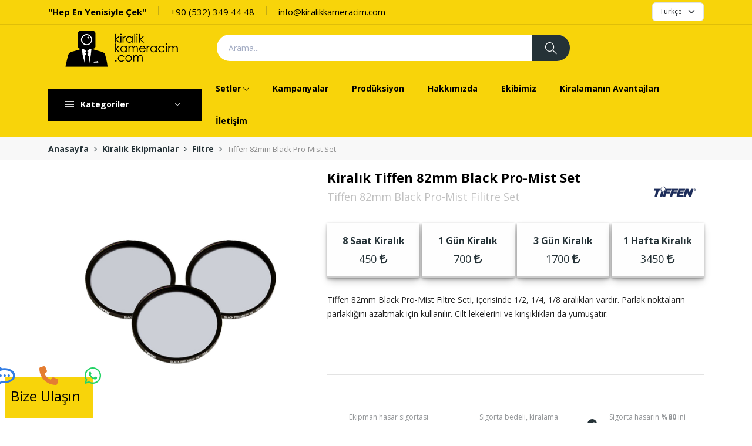

--- FILE ---
content_type: text/html; charset=utf-8
request_url: https://www.kiralikkameracim.com/kiralik/filtre/tiffen-82mm-black-pro-mist-filitre-set
body_size: 11092
content:
<!DOCTYPE html>

<html>
<head><script>(function(w,i,g){w[g]=w[g]||[];if(typeof w[g].push=='function')w[g].push(i)})
(window,'GTM-5LMK9F','google_tags_first_party');</script><script>(function(w,d,s,l){w[l]=w[l]||[];(function(){w[l].push(arguments);})('set', 'developer_id.dY2E1Nz', true);
		var f=d.getElementsByTagName(s)[0],
		j=d.createElement(s);j.async=true;j.src='/prv4/';
		f.parentNode.insertBefore(j,f);
		})(window,document,'script','dataLayer');</script>
    <meta charset="utf-8" />
<title>Kiral&#x131;k Tiffen 82mm Black Pro-Mist Set | Kiralık Kameracım</title>
<meta name="viewport" content="width=device-width, initial-scale=1.0">
<meta content="Tiffen 82mm Black Pro-Mist Filtre Seti, i&#xE7;erisinde 1/2, 1/4, 1/8 aral&#x131;klar&#x131; vard&#x131;r. Parlak noktalar&#x131;n parlakl&#x131;&#x11F;&#x131;n&#x131; azaltmak i&#xE7;in kullan&#x131;l&#x131;r. Cilt lekelerini ve " name="description" />
<meta content="Enes Taha SELEK" name="author" />
<link rel="icon" type="image/png" href="/images/favicon/favicon-96x96.png" sizes="96x96" />
<link rel="icon" type="image/svg+xml" href="/images/favicon/favicon.svg" />
<link rel="shortcut icon" href="/images/favicon/favicon.ico" />
<link rel="apple-touch-icon" sizes="180x180" href="/images/favicon/apple-touch-icon.png" />
<meta name="apple-mobile-web-app-title" content="Kiralık Kameracım" />
<link rel="manifest" href="/images/favicon/site.webmanifest" />
<meta property="og:title" content="Kiralık Kameracım | Kiralık Kamera ve Ekipmanları" />
<meta property="og:type" content="shop" />
<meta property="og:image" content="http://www.kiralikkameracim.com/images/kk_logo_200.jpg" />
<meta property="og:site_name" content="Kiralık Kameracım" />
<meta property="og:url" content="http://www.kiralikkameracim.com" />
<meta property="og:description" content="Tecrübemiz ve sahip olduğumuz ekipmanları sizlere en kaliteli hizmeti verebilmek için kiralikkameracim.com'da biraraya getirdik. Amacımız sürekli yenilenen ve artan kamera, lens, ışık, ses ve diğer destekleyici ürünler gibi hasarsız ekipmanlar ile kiralama hizmeti vermektir. Bu sebeple kiralık ekipmanlarımızın arasında Sony, Canon, Carl Zeiss, Blackmagic, Samyang, Manfretto, Sennheiser, Apple, Adobe gibi tanınmış markalardan kiralık kamera, kiralık lens, kiralık ışık, kiralık ses ekipmanları, kiralık montaj seti ve diğer kiralık ekipmanlarımız ile 7/24 hizmetinizdeyiz." />





<!-- Google Tag Manager -->
<script>
    (function(w,d,s,l,i){w[l]=w[l]||[];w[l].push({'gtm.start':
    new Date().getTime(),event:'gtm.js'});var f=d.getElementsByTagName(s)[0],
    j=d.createElement(s),dl=l!='dataLayer'?'&l='+l:'';j.async=true;j.src=
    'https://www.googletagmanager.com/gtm.js?id='+i+dl;f.parentNode.insertBefore(j,f);
    })(window,document,'script','dataLayer','GTM-5LMK9F');</script>
<!-- End Google Tag Manager -->



<!-- Meta Pixel Code -->
<!-- End Meta Pixel Code -->

    
    <link href="/libs/bootstrap/css/bootstrap.min.css" rel="stylesheet" />
<link href="/libs/font-awesome/css/fontawesome.min.css" rel="stylesheet" />
<link href="/libs/font-awesome/css/all.min.css" rel="stylesheet" />
<link href="/libs/swiper/swiper-bundle.min.css" rel="stylesheet" />
<link href="/libs/ionicons/css/ionicons.min.css" rel="stylesheet" />
<link href="/libs/simple-line-icons/css/simple-line-icons.min.css" rel="stylesheet" />
<link href="/libs/fancybox/jquery.fancybox.min.css" rel="stylesheet" />
<link href="/css/style.css?v=awCMzOysy86tT0wMf-8bddyfAF3ec5MmCT7AUd7vS0A" rel="stylesheet" />
<link href="/css/custom.css?v=jEhKhsFqtxNF33E5ZUHfejzoonOrrc5-0aBI2pB2zmU" rel="stylesheet" />
<script type="application/ld&#x2B;json">
    {
      "@context": "https://schema.org",
      "@type": "Organization",
      "url": "https://kiralikkameracim.com",
      "name": "Kiralık Kameracım"
      "legalName": "Kiralık Kameracım Prod. Bil. Ltd. Şti.",
      "contactPoint": {
        "@type": "ContactPoint",
        "telephone": "+905323494448",
        "contactType": "Müşteri Hizmetleri"
      },
        "slogan" : "Hep En Yenisiyle Çek",
        "address" : "Caferağa Mah. Sakız Sk. No:3/1A Kadıköy / İSTANBUL"
    }
</script>
<link href="https://fonts.googleapis.com/css?family=Open+Sans:400,300,600,700&amp;subset=latin-ext" rel="stylesheet" type="text/css" />
    

</head>
<body>
    <div class="wrapper home-two-wrapper">
        <header class="header-wrapper header-theme-colored">
            <div class="header-top d-none d-lg-block">
    <div class="container">
        <div class="row">
            <div class="col-12">
                <div class="header-top-inner">
                    <div class="header-top-info-c">
                        <span>"Hep En Yenisiyle Çek"</span>
                        <div class="vr mx-3"></div>
                        <a href="tel:+905323494448" onclick="gtag_report_conversion('tel:905323494448')">+90 (532) 349 44 48</a>
                        <div class="vr mx-3"></div>
                        <a href="/cdn-cgi/l/email-protection#2e474048416e45475c4f424745454f434b5c4f4d4743004d4143"><span class="__cf_email__" data-cfemail="fc95929a93bc97958e9d909597979d91998e9d9f9591d29f9391">[email&#160;protected]</span></a>
                    </div>
                    <div class="header-top-action-area">
                        




<div class="header-lang-dropdown">

<form method="post">
    <select id="dropdownLang" class="form-select">
        <option value="tr">Türkçe</option>
    </select>
<input name="__RequestVerificationToken" type="hidden" value="CfDJ8MWwuW9cWCBNv3_DWiogBRKBJVLPMHmmleUJRlm_Lm4nGzqhASlKWpxjRcoYTFvbumDCCvtWRlrlLfOYdPZlN5zy0uQfn68a694CwyTr7wHouNOnvGVsB1J9J949HAvEehAchswXK39cfYZaTQ7B0mo" /></form>


</div>



                    </div>
                </div>
            </div>
        </div>
    </div>
</div>
            

<div class="header-middle">
    <div class="header-resmobile d-block d-lg-none">
        <div class="container">
            <div class="row align-items-center">
                <div class="col-md-4 col-sm-4 col-3">
                    <div class="header-action-area btn-action-menu">
                        <button class="btn-menu d-lg-none" type="button" data-bs-toggle="offcanvas" data-bs-target="#offcanvasWithSideMenu" aria-controls="offcanvasWithSideMenu">
                            <i class="ion-navicon"></i>
                        </button>
                    </div>
                </div>
                <div class="col-md-4 col-sm-4 col-6">
                    <div class="header-logo-area">
                        <a href="/">
                            <img class="logo-main" src="/images/logo_.png" alt="Logo" height="57" />
                            <img class="logo-light" src="/images/logo_.png" alt="Logo" height="57" />
                        </a>
                    </div>
                </div>
                <div class="col-md-4 col-sm-4 col-3">
                    <div class="header-middle-action-area">
                    </div>
                </div>
                <div class="col-12">
                    <div class="header-search-box">
                        <form action="#" method="post">
                            <div class="form-input-group">
                                <input type="text" id="searchMobile" placeholder="Arama...">
                                <button onclick="javascript:void(0);" id="btnSearchMobile" class="btn-src">
                                    <i class="icon-magnifier"></i>
                                </button>
                            </div>
                        </form>
                    </div>
                </div>
            </div>
        </div>
    </div>
    <div class="container d-none d-lg-block">
        <div class="row align-items-center">
            <div class="col-3">
                <div class="header-logo-area">
                    <a href="/">
                        <img class="logo-light" src="/images/logo_.png" alt="Logo" height="87" />
                        <img class="logo-main" src="/images/logo_.png" alt="Logo" height="87" />
                    </a>
                </div>
            </div>
            <div class="col-9">
                <div class="header-middle-right">
                    <div class="header-search-box">
                        <form>
                            <div class="form-input-group">
                                <input type="text" id="search" placeholder="Arama...">
                                <button onclick="javascript:void(0);" id="btnSearch" class="btn-src">
                                    <i class="icon-magnifier"></i>
                                </button>
                            </div>
                        </form>
                    </div>
                    <div class="header-middle-action-area">
                        <div class="header-action-btn-search">
                            <button class="btn-search btn-search-menu">
                                <i class="icon-magnifier"></i>
                            </button>
                        </div>
                        <div class="header-action-area">
                            <button class="btn-menu d-lg-none" type="button" data-bs-toggle="offcanvas" data-bs-target="#offcanvasWithSideMenu" aria-controls="offcanvasWithSideMenu">
                                <i class="icon-menu"></i>
                            </button>
                        </div>
                    </div>
                </div>
            </div>
        </div>
    </div>
</div>



<div class="header-area header-default sticky-header">
    <div class="container">
        <div class="row align-items-center">
            <div class="col-6 col-sm-5 col-md-4 col-lg-3">
                <div class="vertical-menu">
                    <button class="menu-btn"><span>Kategoriler</span></button>
                    

<ul class="vmenu-content vmenu-content-none">
    <li class="menu-item"><a class="menu-item-title" href="/kiralik/yeni-urunler">Yeni Gelen Ürünler</a></li>
        <li class="menu-item"><a class="menu-item-title" href="/kiralik/kamera">Kameralar</a></li>
        <li class="menu-item"><a class="menu-item-title" href="/kiralik/lens">Lensler</a></li>
        <li class="menu-item"><a class="menu-item-title" href="/kiralik/isik">I&#x15F;&#x131;klar</a></li>
        <li class="menu-item"><a class="menu-item-title" href="/kiralik/destekleyici">Destekleyiciler</a></li>
        <li class="menu-item"><a class="menu-item-title" href="/kiralik/ses">Ses</a></li>
        <li class="menu-item"><a class="menu-item-title" href="/kiralik/aksesuar">Aksesuarlar</a></li>
        <li class="menu-item"><a class="menu-item-title" href="/kiralik/monitor">Monit&#xF6;rler</a></li>
        <li class="menu-item"><a class="menu-item-title" href="/kiralik/stabilizer">Stabilizerlar</a></li>
        <li class="menu-item"><a class="menu-item-title" href="/kiralik/filtre">Filtreler</a></li>
        <li class="menu-item"><a class="menu-item-title" href="/kiralik/canli-yayin-ekipmanlari">Canl&#x131;-Yay&#x131;n Ekipmanlar&#x131;</a></li>
        <li class="menu-item"><a class="menu-item-title" href="/kiralik/studyo">St&#xFC;dyo ve Ekipmanlar&#x131;</a></li>
    

   
</ul>

                    <!-- menu content -->
                </div>
            </div>
            <div class="col-lg-9 d-none d-lg-block">
                <div class="header-navigation-area">
                    <ul class="main-menu nav position-relative">
                        <li class="has-submenu position-static">
                            <a href="/kiralik/setler/all">Setler</a>
                            


<ul class="submenu-nav">
    
        <li><a href="/kiralik/setler/kamera-setleri">Kamera Ekipmanlar&#x131; Setleri</a></li>
        <li><a href="/kiralik/setler/fotograf">Foto&#x11F;raf Ekipmanlar&#x131; Setleri</a></li>
        <li><a href="/kiralik/setler/isik-setleri">I&#x15F;&#x131;k Ekipman Setleri</a></li>
        <li><a href="/kiralik/setler/youtuber-influencer-setleri">YouTuber ve Influencer Setleri</a></li>
        <li><a href="/kiralik/setler/ses-ekipman-setleri">Ses Ekipmanlar&#x131; Setleri</a></li>
        <li><a href="/kiralik/setler/Canl&#x131;-Yayin-Ekipmanlari-Setleri">Canl&#x131; Yay&#x131;n Ekipmanlar&#x131; Setleri</a></li>
    <li class="mega-menu-item"><a href="/kiralik/setler/all"><span>Tüm Setler</span></a></li>
</ul>
                        </li>


                        <li><a href="/kampanyalar">Kampanyalar</a></li>
                        <li><a href="/produksiyon">Prodüksiyon</a></li>

                        
                        <li><a href="/hakkimizda">Hakkımızda</a></li>
                        <li><a href="/ekibimiz">Ekibimiz</a></li>
                      
                        <li><a href="/kiralamanin-avantajlari">Kiralamanın Avantajları</a></li>
                        <li><a href="/iletisim">&#x130;leti&#x15F;im</a></li>
                    </ul>
                </div>
            </div>
            <div class="col-6 col-sm-7 col-md-8 col-lg-2">
                <div class="header-action-main-area">
                    <div class="header-action-area">
                        <button class="btn-menu d-lg-none" type="button" data-bs-toggle="offcanvas" data-bs-target="#offcanvasWithSideMenu" aria-controls="offcanvasWithSideMenu">
                            <i class="icon-menu"></i>
                        </button>
                    </div>
                </div>
            </div>
        </div>
    </div>
</div>






        </header>
        <main class="main-content">
            

<section class="breadcumbs">
    <div class="container">
        <div class="row align-items-center">
            <div class="col-lg-12 m-auto">
                <div class="page-title-content">
                    <div class="bread-crumbs">
                        <a href="/">Anasayfa</a>
                        <span class="breadcrumb-sep"><i class="ion-ios-arrow-forward"></i></span>
                        <a href="#">Kiralık Ekipmanlar</a>
                        <span class="breadcrumb-sep"><i class="ion-ios-arrow-forward"></i></span>
                        <a id="breadCrumbCategory">Kameralar</a>
                        <span class="breadcrumb-sep"><i class="ion-ios-arrow-forward"></i></span>
                        <span id="breadCrumbLast"></span>
                    </div>
                </div>
            </div>
        </div>
    </div>
</section>



<section class="product-area shop-single-product mt-3">
    <div class="container">
        <div class="row">
            <div class="col-md-5">
                <div class="single-product-slider">
                    <div class="single-product-thumb">
                        <div class="swiper-container single-product-thumb-slider">
                            <div class="swiper-wrapper" id="product-images">
                            </div>
                        </div>
                    </div>
                    <div class="single-product-nav single-swiper-nav">
                        <div class="swiper-container single-product-nav-slider">
                            <div class="swiper-wrapper" id="product-images-thumbs">
                            </div>
                        </div>
                        <div class="swiper-button-prev"></div>
                        <div class="swiper-button-next"></div>
                    </div>
                </div>
            </div>
            <div class="col-md-7">
                <div class="single-product-info product-info-variable">

                    <div class="row">                      
                        <div class="col-12 col-lg-2  order-1 order-lg-1">
                            <div id="brand" class="brand-logo ms-auto">
                                <a href="">
                                    <img height="75" width="75" />
                                </a>
                            </div>
                        </div>
                        <div class="col-12 col-lg-10 order-0 order-lg-0">

                            <h1 id="product-main-title" class="title"></h1>
                            <h5 id="product-sub-title" class="title"></h5>
                        </div>
                    </div>


                    <div class="product-page-badges hstack gap-3">
                        <div class="badge-new">
                            <i class="fas fa-y"></i>
                        </div>
                        <div class="badge-featured">
                            <i class="fa-solid fa-star"></i>
                        </div>
                        <div class="badge-discount">
                            <i class="fa-solid fa-percent"></i>
                        </div>
                       
                    </div>


                    <div class="prices-new text-center my-3" id="priceBoxes">
                        <div class="row gx-1">
                            <div class="col" id="pricebox8">
                                <div class="price-box">
                                    <span class="price-title">
                                        8 Saat Kiralık
                                    </span>
                                    <span class="price-desc" id="price8">
                                    </span>
                                    <span class="price-old text-danger" id="price8Old">
                                    </span>
                                </div>
                            </div>
                            <div class="col">
                                <div class="price-box" id="pricebox1">
                                    <span class="price-title">
                                        1 Gün Kiralık
                                    </span>
                                    <span class="price-desc" id="price1">
                                    </span>
                                    <span class="price-old text-danger" id="price1Old">
                                    </span>
                                </div>
                            </div>
                            <div class="col">
                                <div class="price-box" id="pricebox3">
                                    <span class="price-title">
                                        3 Gün Kiralık
                                    </span>
                                    <span class="price-desc" id="price3">
                                    </span>
                                    <span class="price-old text-danger" id="price3Old">
                                    </span>
                                </div>
                            </div>
                            <div class="col">
                                <div class="price-box" id="pricebox7">
                                    <span class="price-title">
                                        1 Hafta Kiralık
                                    </span>
                                    <span class="price-desc" id="price7">
                                    </span>
                                    <span class="price-old text-danger" id="price7Old">
                                    </span>
                                </div>
                            </div>
                        </div>
                    </div>



                    <p class="product-desc" id="shortDescription">
                        ...
                    </p>


                    <div class="product-links mt-3">
                        <div class="container">
                            <div class="row">
                                <div class="col-12 col-md-6 mb-3" id="brand-new-link">
                                    <a href="/" target="_blank"><img src="/images/demo/product-links-doppoint.jpg" class="img-fluid"></a>
                                </div>
                                <div class="col-12 col-md-6 mb-3" id="second-hand-link">
                                    <a href="/" target="_blank"><img src="/images/demo/product-links-kirmizikafa.jpg" class="img-fluid"></a>
                                </div>
                            </div>
                        </div>
                    </div>



                    <div class="card-info-area py-3">
                        <div class="row">
                            <div class="col-4">
                                <div class="row hstack gap-0">
                                    <div class="col-2">
                                        <i class="fa-solid fa-circle-check"></i>
                                    </div>
                                    <div class="col-10">
                                        <p>Ekipman hasar sigortası Türkiye'de tek Kiralık Kameracım'da.</p>
                                    </div>
                                </div>
                            </div>
                            <div class="col-4">
                                <div class="row hstack gap-0">
                                    <div class="col-2">
                                        <i class="fa-solid fa-circle-check"></i>
                                    </div>
                                    <div class="col-10">
                                        <p>Sigorta bedeli, kiralama ücretinin sadece <strong>%10</strong>'u kadardır.</p>
                                    </div>
                                </div>
                            </div>
                            <div class="col-4">
                                <div class="row hstack gap-0">
                                    <div class="col-2">
                                        <i class="fa-solid fa-circle-check"></i>
                                    </div>
                                    <div class="col-10">
                                        <p>Sigorta hasarın <strong>%80</strong>'ini karşılar.</p>
                                    </div>
                                </div>
                            </div>

                        </div>
                    </div>
                </div>
            </div>

        </div>
    </div>
</section>





<section class="product-area product-description-review-area mt-3">
    <div class="container">
        <div class="row">
            <div class="col-lg-12">
                <div class="product-description-review">
                    <ul class="nav nav-tabs product-description-tab-menu" id="myTab" role="tablist">
                        <li class="nav-item" role="presentation">
                            <button class="nav-link active" id="product-desc-tab" data-bs-toggle="tab" data-bs-target="#productDesc" type="button" role="tab" aria-controls="productDesc" aria-selected="true">A&#xE7;&#x131;klama</button>
                        </li>
                        <li class="nav-item" role="presentation">
                            <button class="nav-link" id="product-specs-tab" data-bs-toggle="tab" data-bs-target="#specsProduct" type="button" role="tab" aria-controls="specsProduct" aria-selected="false">Ürün Özellikleri</button>
                        </li>
                    </ul>
                    <div class="tab-content product-description-tab-content" id="myTabContent">
                        <div class="tab-pane fade show active" id="productDesc" role="tabpanel" aria-labelledby="product-desc-tab">
                            <div class="row">
                                <div class="col-12 col-lg-9">
                                    <div class="product-desc" id="fullDescription">
                                        <h2 class="text-center" id="fullDescriptionProductName"> Genel Bakış</h2>
                                    </div>
                                </div>
                                <div class="col-12 col-lg-3">
                                    <div class="card text-bg-primary">
                                        <div class="card-body">
                                            <h4 class="card-title">Kiralama Kutu İçeriği</h4>
                                            <div id="intheBoxItems" class="bg-light px-2">

                                            </div>
                                        </div>
                                        
                                    </div>
                                </div>
                            </div>



                        </div>
                        <div class="tab-pane fade" id="specsProduct" role="tabpanel" aria-labelledby="product-specs-tab">
                            <div class="row">
                                <div class="col-12 col-lg-9">
                                    <h2 class="text-center" id="specsProductName"> Ürün Özellikleri</h2>

                                    <table id="tableSpecs" class="table table-striped">
                                        <tbody>
                                        </tbody>
                                    </table>
                                </div>
                            </div>
                        </div>
                    </div>
                </div>

            </div>
        </div>
    </div>
</section>



<div class="brand-logo-area brand-logo-style1-area mb-5">
    <div class="container">
        <div class="row align-items-center">
            <div class="col-lg-12">
                <div class="swiper-container-wrap swiper-nav-style brand-logo-slider-nav">
                    <div class="swiper-container brand-logo-slider-container">
                        <div class="swiper-wrapper brand-logo-slider">
                                <div class="swiper-slide brand-logo-item">
                                        <a href="/marka/sony">
                                        <img src="https://kiralikkameracim.blob.core.windows.net/brandimages/sony.png" alt="Sony marka logo" width="150">
                                    </a>
                                </div>
                                <div class="swiper-slide brand-logo-item">
                                        <a href="/marka/gopro">
                                        <img src="https://kiralikkameracim.blob.core.windows.net/brandimages/go-pro.png" alt="GoPro marka logo" width="150">
                                    </a>
                                </div>
                                <div class="swiper-slide brand-logo-item">
                                        <a href="/marka/dji">
                                        <img src="https://kiralikkameracim.blob.core.windows.net/brandimages/dji.png" alt="DJI marka logo" width="150">
                                    </a>
                                </div>
                                <div class="swiper-slide brand-logo-item">
                                        <a href="/marka/rode">
                                        <img src="https://kiralikkameracim.blob.core.windows.net/brandimages/rode-logo.png" alt="Rode marka logo" width="150">
                                    </a>
                                </div>
                                <div class="swiper-slide brand-logo-item">
                                        <a href="/marka/atomos">
                                        <img src="https://kiralikkameracim.blob.core.windows.net/brandimages/atomos-logo.png" alt="Atomos marka logo" width="150">
                                    </a>
                                </div>
                                <div class="swiper-slide brand-logo-item">
                                        <a href="/marka/tilta">
                                        <img src="https://kiralikkameracim.blob.core.windows.net/brandimages/tilta-logo.png" alt="Tilta marka logo" width="150">
                                    </a>
                                </div>
                                <div class="swiper-slide brand-logo-item">
                                        <a href="/marka/aputure">
                                        <img src="https://kiralikkameracim.blob.core.windows.net/brandimages/aputure.png" alt="Aputure marka logo" width="150">
                                    </a>
                                </div>
                                <div class="swiper-slide brand-logo-item">
                                        <a href="/marka/tiffen">
                                        <img src="https://kiralikkameracim.blob.core.windows.net/brandimages/tiffen-logo.png" alt="Tiffen marka logo" width="150">
                                    </a>
                                </div>
                                <div class="swiper-slide brand-logo-item">
                                        <a href="/marka/sigma">
                                        <img src="https://kiralikkameracim.blob.core.windows.net/brandimages/sigma.png" alt="Sigma marka logo" width="150">
                                    </a>
                                </div>
                                <div class="swiper-slide brand-logo-item">
                                        <a href="/marka/zhiyun-tech">
                                        <img src="https://kiralikkameracim.blob.core.windows.net/brandimages/zhiyun.png" alt="Zhiyun-Tech marka logo" width="150">
                                    </a>
                                </div>
                                <div class="swiper-slide brand-logo-item">
                                        <a href="/marka/ifootage">
                                        <img src="https://kiralikkameracim.blob.core.windows.net/brandimages/ifootage-logo.png" alt="iFootage marka logo" width="150">
                                    </a>
                                </div>
                                <div class="swiper-slide brand-logo-item">
                                        <a href="/marka/red">
                                        <img src="https://kiralikkameracim.blob.core.windows.net/brandimages/red.png" alt="Red marka logo" width="150">
                                    </a>
                                </div>
                                <div class="swiper-slide brand-logo-item">
                                        <a href="/marka/godox">
                                        <img src="https://kiralikkameracim.blob.core.windows.net/brandimages/godox.png" alt="Godox marka logo" width="150">
                                    </a>
                                </div>
                                <div class="swiper-slide brand-logo-item">
                                        <a href="/marka/kiralik-kameracim">
                                        <img src="https://kiralikkameracim.blob.core.windows.net/brandimages/kiralik-kameracim-marka-logo.png" alt="Kiral&#x131;k Kamerac&#x131;m marka logo" width="150">
                                    </a>
                                </div>
                                <div class="swiper-slide brand-logo-item">
                                        <a href="/marka/fujifilm">
                                        <img src="https://kiralikkameracim.blob.core.windows.net/brandimages/fujifilm-logo.png" alt="Fujifilm marka logo" width="150">
                                    </a>
                                </div>
                                <div class="swiper-slide brand-logo-item">
                                        <a href="/marka/hollyland">
                                        <img src="https://kiralikkameracim.blob.core.windows.net/brandimages/hollyland.png" alt="Hollyland marka logo" width="150">
                                    </a>
                                </div>
                                <div class="swiper-slide brand-logo-item">
                                        <a href="/marka/arri">
                                        <img src="https://kiralikkameracim.blob.core.windows.net/brandimages/arri.png" alt="Arri marka logo" width="150">
                                    </a>
                                </div>
                                <div class="swiper-slide brand-logo-item">
                                        <a href="/marka/vaxis">
                                        <img src="https://kiralikkameracim.blob.core.windows.net/brandimages/vaxis-logo.png" alt="Vaxis marka logo" width="150">
                                    </a>
                                </div>
                                <div class="swiper-slide brand-logo-item">
                                        <a href="/marka/nanlite">
                                        <img src="https://kiralikkameracim.blob.core.windows.net/brandimages/nanlite.png" alt="Nanlite marka logo" width="150">
                                    </a>
                                </div>
                                <div class="swiper-slide brand-logo-item">
                                        <a href="/marka/cooke">
                                        <img src="https://kiralikkameracim.blob.core.windows.net/brandimages/cooke.png" alt="Cooke marka logo" width="150">
                                    </a>
                                </div>
                                <div class="swiper-slide brand-logo-item">
                                        <a href="/marka/profoto">
                                        <img src="https://kiralikkameracim.blob.core.windows.net/brandimages/profoto-logo.png" alt="Profoto marka logo" width="150">
                                    </a>
                                </div>
                                <div class="swiper-slide brand-logo-item">
                                        <a href="/marka/tarion">
                                        <img src="https://kiralikkameracim.blob.core.windows.net/brandimages/tarion-logo.png" alt="TARION marka logo" width="150">
                                    </a>
                                </div>
                        </div>
                    </div>
                    <!-- Add Arrows -->
                    <div class="swiper-button-next"></div>
                    <div class="swiper-button-prev"></div>
                </div>
            </div>
        </div>
    </div>
</div>




        </main>

        <footer class="footer-area">
    <div class="container">
        <div class="row row-gutter-0">
            <div class="col-12">
                <div class="footer-top">
                    <div class="row row-gutter-0">
                        <div class="col-md-9">
                            <h4 class="widget-title widget-collapsed-title collapsed" data-bs-toggle="collapse" data-bs-target="#dividerId-5">Bizi Takip Edin</h4>
                            <div id="dividerId-5" class="collapse widget-collapse-body">
                                <div class="collapse-body-content">
                                    <div class="newsletter-content-wrap">                                    
                                        <ul class="widget-social-icons d-block d-md-none">
                                            <li><a href="https://x.com/kiralikkameracm" target="_blank"><i class="ion-social-twitter"></i></a></li>
                                            <li><a href="https://www.instagram.com/kiralikkameracim" target="_blank"><i class="ion-social-instagram-outline"></i></a></li>
                                            <li><a href="https://www.facebook.com/kiralikkameracim" target="_blank"><i class="ion-social-facebook"></i></a></li>
                                            <li><a href="https://www.youtube.com/c/Kiral%C4%B1kKamerac%C4%B1m" target="_blank"><i class="ion-social-youtube-outline"></i></a></li>
                                        </ul>
                                    </div>
                                </div>
                            </div>
                        </div>
                        <div class="col-md-3 d-none d-md-block">
                            <ul class="widget-social-icons">
                                <li><a href="https://x.com/kiralikkameracm" target="_blank"><i class="ion-social-twitter"></i></a></li>
                                <li><a href="https://www.instagram.com/kiralikkameracim" target="_blank"><i class="ion-social-instagram-outline"></i></a></li>
                                <li><a href="https://www.facebook.com/kiralikkameracim" target="_blank"><i class="ion-social-facebook"></i></a></li>
                                <li><a href="https://www.youtube.com/c/Kiral%C4%B1kKamerac%C4%B1m" target="_blank"><i class="ion-social-youtube-outline"></i></a></li>
                            </ul>
                        </div>
                    </div>
                </div>
            </div>
        </div>
    </div>
    <div class="footer-main pb-1 pt-5">
        <div class="container">
            <div class="row">
                <div class="col-lg-3 col-md-4">
                    <div class="widget-item">
                        
                        <div id="dividerId-1" >
                            <div class="">
                                <div class="widget-contact-info">
                                    <a class="footer-logo" href="/">
                                        <img src="/images/logo_.png" alt="Logo" width="350">
                                    </a>
                                    <div class="desc">
                                        <p><span>Kadıköy Merkez </span> Caferağa Mah. Sakız Sk. Sultansaray B Apt. No:3/1/A Kadıköy / İstanbul</p>
                                        <p>Kadıköy Telefon: <a href="tel:+902163450007">+90 (216) 345 00 07</a></p>
                                        <p><span>Levent Şube </span> Sultan Selim, Eski Büyükdere Cd. No:61 Kapı No:5, 34415 Levent / İstanbul</p>
                                        <p>Levent Telefon: <a href="tel:+902123252600">+90 (212) 325 26 00</a></p>
                                    </div>
                                </div>
                            </div>
                        </div>
                    </div>
                </div>
                <div class="col-lg-3 col-md-2">
                    <div class="widget-item ml-80 ml-md-0">
                        <h4 class="widget-title">Önemli Linkler</h4>
                        <h4 class="widget-title widget-collapsed-title collapsed" data-bs-toggle="collapse" data-bs-target="#dividerId-2">Önemli Linkler</h4>
                        <div id="dividerId-2" class="collapse widget-collapse-body">
                            <div class="collapse-body-content">
                                <nav class="widget-menu-wrap">
                                    <ul class="nav-menu nav">
                                        <li><a href="/istiraklerimiz">İştiraklerimiz</a></li>
                                        <li><a href="/ekibimiz">Ekibimiz</a></li>
                                        <li><a href="/blog">Blog</a></li>
                                        <li><a href="/kiralamanin-avantajlari">Kiralamanın Avantajları</a></li>
                                        <li><a href="/sekiz-saatlik-kiralama">8 Saatlik Kiralama Nedir?</a></li>
                                        <li><a href="/kampanyalar">Kampanyalar</a></li>
                                        <li><a href="/ikinci-el-ekipmanlar">2. El Ekipmanlar</a></li>
                                        <li><a href="/iletisim">İletişim</a></li>
                                    </ul>
                                </nav>
                            </div>
                        </div>
                    </div>
                </div>
                <div class="col-lg-3 col-md-3">
                    <div class="widget-item sm-ml-0 ml-40 ml-md-20">
                        <h4 class="widget-title">Kiralık Setler</h4>
                        <h4 class="widget-title widget-collapsed-title collapsed" data-bs-toggle="collapse" data-bs-target="#dividerId-3">Kiralık Setler</h4>
                        <div id="dividerId-3" class="collapse widget-collapse-body">
                            <div class="collapse-body-content">
                                <nav class="widget-menu-wrap">
                                    <ul class="nav-menu nav">
                                        <li><a href="/kiralik/setler/kamera-setleri">Kiralık Kamera Setleri</a></li>
                                        <li><a href="/kiralik/setler/fotograf">Kiralık Fotoğraf Setleri</a></li>
                                        <li><a href="/kiralik/setler/youtuber-influencer-setleri">Kiralık Youtuber Kamera Setleri</a></li>
                                        <li><a href="/kiralik/setler/isik-setleri">Kiralık Işık Setleri</a></li>
                                        <li><a href="/kiralik/setler/ses-ekipman-setleri">Kiralık Ses Setleri</a></li>
                                    </ul>
                                </nav>
                            </div>
                        </div>
                    </div>
                </div>
                <div class="col-lg-3 col-md-3">
                    <div class="widget-item ml-20 ml-md-0">
                        <h4 class="widget-title">Öne Çıkan Kategoriler</h4>
                        <h4 class="widget-title widget-collapsed-title collapsed" data-bs-toggle="collapse" data-bs-target="#dividerId-4">Öne Çıkan Kategoriler</h4>
                        <div id="dividerId-4" class="collapse widget-collapse-body">
                            <div class="collapse-body-content">
                                <nav class="widget-menu-wrap">
                                    <ul class="nav-menu nav">
                                        <li><a href="/kiralik/yeni-urunler">Yeni Gelen Ekipmanlar</a></li>
                                        <li><a href="/kiralik/kamera">Kiralık Kamera ve Ekipmanları</a></li>
                                        <li><a href="/kiralik/lens">Kiralık Lens ve Aksusarları</a></li>
                                        <li><a href="/kiralik/destekleyici">Kiralık Tripod ve Destekleyiciler</a></li>
                                        <li><a href="/kiralik/monitor">Kiralık Monitörler</a></li>
                                        <li><a href="/kiralik/stabilizer">Kiralık Stabilizer & Gimbal</a></li>
                                        <li><a href="/kiralik/ses">Kiralık Mikrofon ve Ses Ekipmanları</a></li>
                                        <li><a href="/kiralik/studyo">Kiralık Stüdyo ve Ekipmanları</a></li>
                                    </ul>
                                </nav>
                            </div>
                        </div>
                    </div>
                </div>
            </div>
        </div>
    </div>
    <div class="footer-bottom">
        <div class="container">
            <div class="footer-bottom-content">
                <div class="row">
                    <div class="col-12 col-lg-5">
                        <div class="widget-copyright">
                            <p class="mb-0">Kiralık Kameracım © 2013-2026 <span></span>. Her hakkı saklıdır.</p>
                            <p><small class="text-secondary">Sitede kullanılan görselleri ve içeriği izinsiz kopyalamak yasaktır.</small></p>
                        </div>
                    </div>
                    <div class="col-12 col-lg-7">
                        <div class="widget-payment-info mt-2">
                            <div class="thumb">
                                <a href="/iletisim"><img src="/images/footer-odeme.png" alt="payments" /></a>
                            </div>
                        </div>
                    </div>
                </div>
            </div>
        </div>
    </div>
</footer>
        <div class="scroll-to-top"><span class="ion-chevron-up"></span></div>
        <div id="contact-button" class="fixed-bottom m-2">
            <div class="contact-button position-relative">
                <a href="javascript:void(0);" id="btnContactAll" data-bs-toggle="offcanvas" data-bs-target="#contact-canvas">

                    <div class="position-absolute top-0 start-0 translate-middle">
                        <i class="fab fa-rocketchat fa-2x" style="color:#327de4"></i>
                    </div>

                    <div class="position-absolute top-0 start-50 translate-middle">
                        <i class="fas fa-phone fa-2x" style="color:#e47d32"></i>
                    </div>

                    <div class="position-absolute top-0 start-100 translate-middle">
                        <i class="fab fa-whatsapp fa-2x" style="color:#25D366"></i>
                    </div>
                    <div class="text">Bize Ulaşın</div>
                </a>
            </div>

        </div>


    </div>
    
<aside class="off-canvas-area offcanvas offcanvas-start" data-bs-scroll="true" tabindex="-1" id="offcanvasWithSideMenu">
    <div class="offcanvas-top">
        <div class="header-top-info">


        </div>
    </div>
    <div class="offcanvas-header">
        <button type="button" class="btn-close text-reset" data-bs-dismiss="offcanvas" aria-label="Close">Menu <i class="ion-android-arrow-back"></i></button>
    </div>
    <div class="offcanvas-body">
        <!-- Start Mobile Menu Wrapper -->
        <div class="res-mobile-menu">
            <nav id="offcanvasNav" class="offcanvas-menu">
                <ul>
                    <li>
                        <a href="/">Anasayfa</a>
                       
                    </li>
                    <li>
                        <a href="javascript:void(0)">Kategoriler</a>
                        

<ul class="vmenu-content vmenu-content-none">
    <li class="menu-item"><a class="menu-item-title" href="/kiralik/yeni-urunler">Yeni Gelen Ürünler</a></li>
        <li class="menu-item"><a class="menu-item-title" href="/kiralik/kamera">Kameralar</a></li>
        <li class="menu-item"><a class="menu-item-title" href="/kiralik/lens">Lensler</a></li>
        <li class="menu-item"><a class="menu-item-title" href="/kiralik/isik">I&#x15F;&#x131;klar</a></li>
        <li class="menu-item"><a class="menu-item-title" href="/kiralik/destekleyici">Destekleyiciler</a></li>
        <li class="menu-item"><a class="menu-item-title" href="/kiralik/ses">Ses</a></li>
        <li class="menu-item"><a class="menu-item-title" href="/kiralik/aksesuar">Aksesuarlar</a></li>
        <li class="menu-item"><a class="menu-item-title" href="/kiralik/monitor">Monit&#xF6;rler</a></li>
        <li class="menu-item"><a class="menu-item-title" href="/kiralik/stabilizer">Stabilizerlar</a></li>
        <li class="menu-item"><a class="menu-item-title" href="/kiralik/filtre">Filtreler</a></li>
        <li class="menu-item"><a class="menu-item-title" href="/kiralik/canli-yayin-ekipmanlari">Canl&#x131;-Yay&#x131;n Ekipmanlar&#x131;</a></li>
        <li class="menu-item"><a class="menu-item-title" href="/kiralik/studyo">St&#xFC;dyo ve Ekipmanlar&#x131;</a></li>
    

   
</ul>
                    </li>
                    <li>
                        <a href="javascript:void(0)">Setler</a>
                        


<ul class="submenu-nav">
    
        <li><a href="/kiralik/setler/kamera-setleri">Kamera Ekipmanlar&#x131; Setleri</a></li>
        <li><a href="/kiralik/setler/fotograf">Foto&#x11F;raf Ekipmanlar&#x131; Setleri</a></li>
        <li><a href="/kiralik/setler/isik-setleri">I&#x15F;&#x131;k Ekipman Setleri</a></li>
        <li><a href="/kiralik/setler/youtuber-influencer-setleri">YouTuber ve Influencer Setleri</a></li>
        <li><a href="/kiralik/setler/ses-ekipman-setleri">Ses Ekipmanlar&#x131; Setleri</a></li>
        <li><a href="/kiralik/setler/Canl&#x131;-Yayin-Ekipmanlari-Setleri">Canl&#x131; Yay&#x131;n Ekipmanlar&#x131; Setleri</a></li>
    <li class="mega-menu-item"><a href="/kiralik/setler/all"><span>Tüm Setler</span></a></li>
</ul>
                    </li>


                    <li><a href="/kampanyalar">Kampanyalar</a></li>
                    <li><a href="/produksiyon">Prodüksiyon</a></li>
                    <li><a href="/blog">Blog</a></li>
                    <li><a href="/iletisim">&#x130;leti&#x15F;im</a></li>
                    <li>
                        <a href="javascript:void(0)">Diğer</a>
                        <ul>
                            <li><a href="/hakkimizda">Hakkımızda</a></li>
                            <li><a href="/ekibimiz">Ekibimiz</a></li>
                            <li><a href="/kiralamanin-avantajlari">Kiralamanın Avantajları</a></li>
                            <li><a href="/sekiz-saatlik-kiralama">8 Saatlik Kiralama Nedir?</a></li>
                        </ul>
                    </li>

                   
                   
                
                 
                 
                </ul>
            </nav>
        </div>
        <!-- End Mobile Menu Wrapper -->
    </div>
</aside>


    <!-- Offcanvas Sidebar -->
    <div class="offcanvas offcanvas-start offcanvas-contact" id="contact-canvas">
        <div class="offcanvas-header">
            <h5 class="offcanvas-title">BİZE ULAŞIN</h5>
            <button type="button" class="btn-close text-reset" data-bs-dismiss="offcanvas"></button>
        </div>
        <div class="offcanvas-body">

            <h6>Whatsapp :</h6>
            <a href="https://wa.me/905323494448" class="btn btn-success mb-2" target="_blank" onclick="gtag_report_conversion('tel:905323494448')">
                <i class="fab fa-whatsapp"></i> +90 (532) 349 44 48
            </a>
            <h6>Mobil :</h6>
            <a href="tel:+905323494448" class="btn btn-light mb-2" onclick="gtag_report_conversion('tel:905323494448')">
                <i class="fas fa-phone"></i> +90 (532) 349 44 48
            </a>

            <h6 class="mt-4">Kadıköy Ofis (24 saat açık):</h6>
            <a href="https://maps.app.goo.gl/QqRFiinrFnQwhLnW8" target="_blank" class="btn btn-outline-dark  mb-2"><i class="fas fa-map-marker-alt"></i> Kadıköy Yol Tarifi Al</a>
            <br />
            <a href="tel:+902163450007" class="btn btn-outline-dark"><i class="fas fa-door-open"></i> Kapı/Giriş 0(216)3450007</a>

            <h6 class="mt-4">Levent Ofis (9:30 - 19:30)</h6>
            <a href="https://maps.app.goo.gl/gKG9GLeSpX1iP6xCA" target="_blank" class="btn btn-outline-dark  mb-2"><i class="fas fa-map-marker-alt"></i> Levent Yol Tarifi</a>
            <br />
            <a href="tel:+902123252600" class="btn btn-outline-dark"><i class="fas fa-door-open"></i> Kapı/Giriş 0(212)3252600 </a>

        </div>
    </div>







    <script data-cfasync="false" src="/cdn-cgi/scripts/5c5dd728/cloudflare-static/email-decode.min.js"></script><script src="/libs/modernizr/modernizr.min.js"></script>
<script src="/libs/jquery/jquery.min.js"></script>
<script src="/libs/bootstrap/js/bootstrap.bundle.min.js"></script>


    

    <!--=== jquery Swiper Min Js ===-->
    <script src="/libs/swiper/swiper-bundle.min.js"></script>

    <!--=== jquery Fancybox Min Js ===-->
    <script src="/libs/fancybox/jquery.fancybox.min.js"></script>


    <!--=== jquery Countdown Js ===-->
    <script src="/libs/countdown/jquery.countdown.min.js"></script>

    <!--=== jquery Zoom Min Js ===-->
    <script src="/libs/jquery-zoom/jquery.zoom.min.js"></script>


    <!--=== Custom Js ===-->
    <script src="/js/custom.js"></script>

    <script type="text/javascript">
        let asd = window.location;
        let params = asd.pathname.split("/");

        console.log(params);
        let productUrlPath = params[3];


        $(document).ready(function () {



            $.ajax({
                url: '?handler=Details',
                type: 'GET',
                beforeSend: function (xhr) {
                    xhr.setRequestHeader("XSRF-TOKEN",
                        $('input:hidden[name="__RequestVerificationToken"]').val());
                },
                data: { "query": productUrlPath },
                headers: {
                    RequestVerificationToken:
                        $('input:hidden[name="__RequestVerificationToken"]').val()
                }
            }).done(function (result) {

                var data = result.data;
                console.log(data);




                if (!result.success) {
                    //TODO : send to 404 page
                }

                let productShortName = data.details.shortName;
                let productName = data.details.name;

                //document.title = "Kiralık " + productShortName + ' | Kiralık Kameracım';
                $("#breadCrumbLast").html(productShortName);

                $("#breadCrumbCategory").html(data.catalogCategoryName);
                $("#breadCrumbCategory").attr("href", "/kiralik/" + data.catalogCategoryUrlPath)

                $("#product-main-title").html("Kiralık " + productShortName);
                $("#product-sub-title").html(productName);

                $("#brand a").attr("href", "/marka/" + data.brand.urlPath)
                $("#brand a").attr("title", data.brand.seoTitle)
                $("#brand a img").attr("src", data.brand.logoUrl);
                $("#brand a img").attr("alt", data.brand.name + " Logo");

                if (data.brandNewLink != null) {
                    $("#brand-new-link a").attr("href", data.brandNewLink);
                    $("#brand-new-link a img").attr("alt", "Sıfır ürün Linki");
                }
                else {
                    $("#brand-new-link").hide();
                }

                if (data.secondHandLink != null) {
                    $("#second-hand-link a").attr("href", data.secondHandLink);
                    $("#second-hand-link a img").attr("alt", "İkinci El Ürün Linki");
                }
                else {
                    $("#second-hand-link").hide();
                }

                var images = "";
                var thumbs = "";

                $.each(data.images, function (dataImages, value) {

                    images += ` <div class="swiper-slide zoom zoom-hover">
                                                    <div class="thumb-item">
                                                        <a class="lightbox-image" data-fancybox="gallery" href="${value.imageUrl}">
                                                            <img src="${value.imageUrl}" alt="${data.details.name}" width="800" height="800">
                                                        </a>
                                                    </div>
                                                </div>`;

                    thumbs += ` <div class="swiper-slide">
                                                    <div class="nav-item">
                                                        <img src="${value.imageUrl}" alt="${data.details.name}"  width="300" height="300">
                                                    </div>
                                                </div>`;
                });

                $("#product-images").html(images);
                $("#product-images-thumbs").html(thumbs);


                if (!data.isPriceShown) {
                    $("#priceBoxes").hide();
                }
                

                if (!data.isOpenEightHourRent) {
                    $("#pricebox8").hide();
                }

                if(data.oldPrices != null){
                    $.each(data.oldPrices, function (oldPrices,value){


                        if (value.priceDayType == 1) {
                            $("#price1Old").html("<del>" + value.price + " <i class='fas fa-turkish-lira'></i></del>");
                        }else if (value.priceDayType == 3) {
                            $("#price3Old").html("<del>" + value.price + " <i class='fas fa-turkish-lira'></i></del>");
                        }else if (value.priceDayType == 7) {
                            $("#price7Old").html("<del>" + value.price + " <i class='fas fa-turkish-lira'></i></del>");
                        }
                        else if (value.priceDayType == 8) {
                            $("#price8Old").html("<del>" + value.price + " <i class='fas fa-turkish-lira'></i></del>");
                        }

                    });
                }

                $.each(data.prices, function (dataPrices, value) {

                    if (value.priceDayType == 1) {

                        if (value.price == 0) {
                            $("#price1").html("Sorunuz");
                        }
                        else {
                            $("#price1").html(value.price + " <i class='fas fa-turkish-lira'></i>");
                        }


                    }

                    if (value.priceDayType == 3) {

                        if (value.price == 0) {
                            $("#pricebox3").hide();
                        }
                        else {
                            $("#price3").html(value.price + " <i class='fas fa-turkish-lira'></i>");
                        }

                    }

                    if (value.priceDayType == 7) {

                        if (value.price == 0) {
                            $("#pricebox7").hide();
                        }
                        else {
                            $("#price7").html(value.price + " <i class='fas fa-turkish-lira'></i>");
                        }


                    }

                    if (value.priceDayType == 8) {

                        if (value.price == 0) {
                            $("#pricebox8").hide();
                        }
                        else {
                            $("#price8").html(value.price + " <i class='fas fa-turkish-lira'></i>");
                        }
                    }



                });

                $.each(data.specs, function (dataSpecs, spec) {
                    let row = `<tr>`;
                    row += `<td>${spec.key}</td>`;
                    row += `<td>${spec.value}</td>`;
                    row += `</tr>`;
                    $("#tableSpecs tbody").append(row);
                });


                if (!data.isNew) {
                    $(".badge-new").hide();
                }


                if (!data.isFeatured) {
                    $(".badge-featured").hide();
                }

                if (!data.isOnSale) {
                    $(".badge-discount").hide();
                }



                $("#shortDescription").html(data.details.shortDescription);
                $("#fullDescription").append(data.details.description);
                $("#fullDescriptionProductName").prepend(productShortName);
                $("#specsProductName").prepend(productShortName);



                $("#intheBoxItems").append("<p class='mb-3'>" + data.inTheBoxItems.replaceAll("\n", "<br />") + "</p>");

                var ProductNav = new Swiper('.single-product-nav-slider', {
                    spaceBetween: 5,
                    slidesPerView: 4,
                    loop: true,
                    freeMode: true,
                    navigation: {
                        nextEl: '.single-swiper-nav .swiper-button-next',
                        prevEl: '.single-swiper-nav .swiper-button-prev',
                    },
                });

                var ProductThumb = new Swiper('.single-product-thumb-slider', {
                    freeMode: true,
                    effect: 'fade',
                    fadeEffect: {
                        crossFade: true,
                    },
                    thumbs: {
                        swiper: ProductNav
                    }
                });

                var ProductThumb = new Swiper('.single-product-quick-view-slider', {
                    slidesPerView: 1,
                    loop: true,
                    speed: 1000,
                    spaceBetween: 0,
                    autoplay: false,
                    navigation: {
                        nextEl: '.single-product-quick-view-slider .swiper-button-next',
                        prevEl: '.single-product-quick-view-slider .swiper-button-prev',
                    },
                    freeMode: true,
                    effect: 'fade',
                    fadeEffect: {
                        crossFade: true,
                    }
                });

                // Fancybox Js
                $('.lightbox-image').fancybox();

                // Images Zoom
                $('.zoom-hover').zoom();


            });

        });

    </script>




    <script type="text/javascript">
        const {
            host, hostname, href, origin, pathname, port, protocol, search
        } = window.location

        // TODO : set currentLang
        function getCookie(name) {
            const value = `; ${document.cookie}`;
            const parts = value.split(`; ${name}=`);
            if (parts.length === 2) return parts.pop().split(';').shift();
        }

        $(document).ready(function () {
            var culture = getCookie("culture");

            console.log("Culture : " + culture);
            console.log("page : " + pathname);
            console.log("path : " + location.href);


            if (culture) {

                $("#dropdownLang").val(culture);
                document.querySelector('html')?.setAttribute('lang', culture);
                if(culture == "en" && pathname != "/en"){
                   location.href = "/en";
                }
                else if(culture == "tr" && pathname == "/en"){
                   location.href = "/";
                }
            }
            else{
                $("#dropdownLang").val("tr");
                document.querySelector('html')?.setAttribute('lang', "tr");
            }




        });

        //console.log(getCookie("culture"));

        $("#dropdownLang").change(function () {
            console.log("language");
            var selectedCulture = $('#dropdownLang').find(":selected").val();

            model = {};
            model.culture = selectedCulture;
            model.returnUrl = pathname;

            console.log(model);

            $.ajax({
                url: '/Index?handler=ChangeLanguage',
                type: 'POST',
                beforeSend: function (xhr) {
                    xhr.setRequestHeader("XSRF-TOKEN",
                        $('input:hidden[name="__RequestVerificationToken"]').val());
                },
                data: {
                    model: model
                },
                headers: {
                    RequestVerificationToken:
                        $('input:hidden[name="__RequestVerificationToken"]').val()
                }
            }).done(function (result) {
                console.log("result");
                console.log(result);



                // iş bitince sayfayı yenile
                if (selectedCulture == "en") {
                    location.href = "/en" + result.returnUrl;
                }
                else if (selectedCulture == "tr") {
                    location.href = result.returnUrl.replace("/en/", '/');
                }





            });

        });


        $(document).on('click', '#btnSearch', function (e) {

            let keyword = $("#search").val();
            e.preventDefault();
            if (keyword) {
                location.href = "/arama/" + encodeURIComponent(keyword);
            }

        });


        $(document).on('click', '#btnSearchMobile', function (e) {

            let keyword = $("#searchMobile").val();
            e.preventDefault();
            if (keyword) {
                location.href = "/arama/" + encodeURIComponent(keyword);
            }

        });


        $(document).on('click', '#btnSearchIndex', function (e) {

            let keyword = $("#searcIndex").val();
            e.preventDefault();
            if (keyword) {
                location.href = "/arama/" + encodeURIComponent(keyword);
            }

        });


    </script>


    <!-- Google Tag Manager (noscript) -->
<noscript>
    <iframe src="https://www.googletagmanager.com/ns.html?id=GTM-5LMK9F"
            height="0" width="0" style="display:none;visibility:hidden"></iframe>
</noscript>
<!-- End Google Tag Manager (noscript) -->
<script defer src="https://static.cloudflareinsights.com/beacon.min.js/vcd15cbe7772f49c399c6a5babf22c1241717689176015" integrity="sha512-ZpsOmlRQV6y907TI0dKBHq9Md29nnaEIPlkf84rnaERnq6zvWvPUqr2ft8M1aS28oN72PdrCzSjY4U6VaAw1EQ==" data-cf-beacon='{"version":"2024.11.0","token":"9ca98bb7b28c48a2bb5780a6bfd18c6f","r":1,"server_timing":{"name":{"cfCacheStatus":true,"cfEdge":true,"cfExtPri":true,"cfL4":true,"cfOrigin":true,"cfSpeedBrain":true},"location_startswith":null}}' crossorigin="anonymous"></script>
</body>
</html>


--- FILE ---
content_type: text/css
request_url: https://www.kiralikkameracim.com/css/style.css?v=awCMzOysy86tT0wMf-8bddyfAF3ec5MmCT7AUd7vS0A
body_size: 36043
content:
@charset "UTF-8";
/*===================================================================
[Table Of Content]

	* Typography CSS
	* Common CSS
	* Main Navigation CSS
	* Header CSS
	* Home Slider CSS
	* About CSS
	* Team CSS
	* Brand Logo CSS
	* Form CSS
	* Blog CSS
	* Shop Css
	* Contact CSS
	* Footer CSS

=====================================================================*/
/*
-----------------------------------------------------------------------
  Typography CSS
-----------------------------------------------------------------------
*/
body {
	color: #253237;
	font-size: 1rem;
	font-family: "Open Sans", sans-serif;
	font-weight: 400;
	line-height: 1.875;
	margin: 0;
	overflow-x: hidden;
	-ms-word-wrap: break-word;
	word-wrap: break-word;
}

h1, h2, h3, h4, h5, h6,
.h1, .h2, .h3, .h4, .h5, .h6 {
	color: #253237;
	font-family: "Open Sans", sans-serif;
	font-weight: 700;
	line-height: 1.2;
	margin-bottom: 10px;
	margin-top: 0;
}

a {
	color: #f8d40a;
	text-decoration: none;
	transition: 0.3s;
	-webkit-transition: 0.3s;
	-moz-transition: 0.3s;
	-ms-transition: 0.3s;
	-o-transition: 0.3s;
}

	a:hover, a:active, a:focus {
		-webkit-box-shadow: none;
		box-shadow: none;
		color: #a62525;
		outline: none;
		text-decoration: none;
	}

	a img {
		border: none;
	}

.btn:focus {
	-webkit-box-shadow: none;
	box-shadow: none;
}

p {
	color: #000;
}

	p:last-child {
		margin-bottom: 0;
	}

:active,
:focus {
	-webkit-box-shadow: none;
	box-shadow: none;
	outline: none !important;
}

::-moz-selection {
	background: #f8d40a;
	color: #000;
	text-shadow: none;
}

::selection {
	background: #f8d40a;
	color: #000;
	text-shadow: none;
}

::-moz-selection {
	background: #f8d40a;
	/* Firefox */
	color: #000;
	text-shadow: none;
}

::-webkit-selection {
	background: #f8d40a;
	/* Safari */
	color: #000;
	text-shadow: none;
}

img {
	height: auto;
	max-width: 100%;
}

iframe {
	border: none !important;
}

textarea:focus, textarea:active, input:focus, input:active {
	outline: none;
}

ul {
	margin: 0;
	padding: 0;
}

	ul li {
		list-style: none;
	}

pre,
ul,
ol,
dl,
dd,
blockquote,
address,
table,
fieldset {
	margin-bottom: 30px;
}

	table p {
		margin-bottom: 0;
	}

/*
-----------------------------------------------------------------------
  Common CSS
-----------------------------------------------------------------------
*/
/*.container {
	padding-left: 15px;
	padding-right: 15px;
}

@media only screen and (min-width: 1200px) {
	.container {
		max-width: 1140px;
	}
}

.row {
	margin-right: -15px;
	margin-left: -15px;
}

	.row > [class*=col-] {
		padding-right: 15px;
		padding-left: 15px;
	}
*/
.section-title {
	margin-bottom: 36px;
}

@media only screen and (max-width: 991px) {
	.section-title {
		margin-bottom: 30px;
	}
}

.section-title .subtitle {
	color: #f8d40a;
	font-weight: 700;
	font-size: 14px;
	line-height: 18px;
	text-transform: capitalize;
	display: inherit;
	letter-spacing: 2.1px;
	margin-bottom: 10px;
}

@media only screen and (max-width: 991px) {
	.section-title .subtitle {
		margin-bottom: 5px;
	}
}

.section-title .subtitle.line-theme-color:after {
	background-color: #f8d40a;
}

.section-title .subtitle.line-white-color:after {
	background-color: #fff;
}

.section-title .title {
	display: inline-block;
	margin-bottom: 0;
	position: relative;
	z-index: 1;
	font-weight: 700;
	line-height: 1;
}

@media only screen and (max-width: 991px) {
	.section-title .title {
		font-size: 25px;
	}
}

.section-title p {
	color: #253237;
	line-height: 1.625;
}

@media only screen and (max-width: 991px) {
	.section-title p {
		font-size: 14px;
	}
}

@media only screen and (max-width: 575px) {
	.section-title p {
		font-size: 13px;
	}
}

.section-title-style2 {
	border-bottom: 1px solid #e5e5e5;
	margin-bottom: 45px;
}

@media only screen and (max-width: 991px) {
	.section-title-style2 {
		margin-bottom: 35px;
	}
}

.section-title-style2 .title {
	font-weight: 600;
	margin-bottom: 45px;
}

@media only screen and (max-width: 991px) {
	.section-title-style2 .title {
		margin-bottom: 35px;
	}
}

.bg-img {
	background: no-repeat center center;
	background-size: cover;
}

	.bg-img.bg-img-top {
		background-position: top center;
	}

.bg-img-cover {
	background-size: cover;
}

.site-wrapper-reveal {
	background-color: #FFFFFF;
	position: relative;
	overflow: hidden;
	z-index: 1;
}

.niceselect {
	float: inherit;
}

	.niceselect .list {
		border-radius: 0;
		width: 100%;
	}

.swiper-container {
	overflow: hidden;
	position: relative;
	z-index: 1;
}

.no-border {
	border: none !important;
}

.z-index-1 {
	z-index: 1;
}

.z-index-2 {
	z-index: 2;
}

.content-items-center {
	-webkit-box-align: center;
	-ms-flex-align: center;
	align-items: center;
	display: -webkit-box;
	display: -ms-flexbox;
	display: flex;
}

.justify-items-center {
	display: -webkit-box;
	display: -ms-flexbox;
	display: flex;
	-webkit-box-pack: center;
	-ms-flex-pack: center;
	justify-content: center;
}

.form-message.alert {
	margin-top: 10px;
}

	.form-message.alert .btn-close {
		background-image: none;
	}

.row-gutter-0 {
	margin: 0;
}

	.row-gutter-0 [class*=col-] {
		margin: 0;
		padding: 0;
	}

@media only screen and (min-width: 1200px) {
	.row-gutter-80 {
		margin-right: -40px;
		margin-left: -40px;
	}

		.row-gutter-80 [class*=col] {
			padding-left: 40px;
			padding-right: 40px;
		}
}

.row-gutter-20 {
	margin-right: -10px;
	margin-left: -10px;
}

	.row-gutter-20 [class*=col] {
		padding-left: 10px;
		padding-right: 10px;
	}

.wrapper {
	overflow-x: hidden;
}

/*-------- Button Style Css --------*/
.btn-theme {
	background-color: #f8d40a;
	border-color: #f8d40a;
	border-radius: 0;
	color: #000;
	display: inline-block;
	font-size: 15px;
	font-weight: 400;
	line-height: 25px;
	padding: 21px 37px;
	position: relative;
	transition: 0.3s;
	-webkit-transition: 0.3s;
	-moz-transition: 0.3s;
	-ms-transition: 0.3s;
	-o-transition: 0.3s;
}

	.btn-theme .icon {
		font-size: 23px;
		position: absolute;
		top: 50%;
		-webkit-transform: translateY(-50%);
		transform: translateY(-50%);
		right: 42px;
		transition: 0.3s;
		-webkit-transition: 0.3s;
		-moz-transition: 0.3s;
		-ms-transition: 0.3s;
		-o-transition: 0.3s;
	}

		.btn-theme .icon.icon-img {
			max-width: none;
			width: auto;
		}

	.btn-theme:hover, .btn-theme:focus {
		background-color: #54ac00;
		border-color: #54ac00;
		color: #fff;
	}

		.btn-theme:hover .icon, .btn-theme:focus .icon {
			right: 40px;
		}

	.btn-theme.btn-theme-color2 {
		background-color: #54ac00;
		border-color: #54ac00;
	}

		.btn-theme.btn-theme-color2:hover, .btn-theme.btn-theme-color2:focus {
			background-color: #f8d40a;
			border-color: #f8d40a;
		}

	.btn-theme.btn-black {
		background-color: #333;
		border-color: #333;
	}

		.btn-theme.btn-black:hover {
			background-color: #f8d40a;
			border-color: #f8d40a;
			color: #fff;
		}

		.btn-theme.btn-black.btn-border {
			background-color: transparent;
			border-color: #333;
			color: #333;
		}

			.btn-theme.btn-black.btn-border:hover {
				background-color: #333;
				border-color: #333;
				color: #fff;
			}

	.btn-theme.btn-white {
		background-color: #fff;
		border-color: #fff;
		color: #000;
	}

		.btn-theme.btn-white:hover {
			background-color: #000;
			border-color: #000;
			color: #fff;
		}

		.btn-theme.btn-white.btn-border {
			background-color: transparent;
			border-color: #fff;
			color: #fff;
		}

			.btn-theme.btn-white.btn-border:hover {
				background-color: #fff;
				border-color: #fff;
				color: #f8d40a;
			}

	.btn-theme.btn-gray {
		background-color: #f4f4f4;
		border-color: #f4f4f4;
		color: #000;
	}

		.btn-theme.btn-gray:hover {
			background-color: #f8d40a;
			border-color: #f8d40a;
			color: #fff;
		}

	.btn-theme.btn-border {
		background-color: transparent;
		border: 1px solid #f8d40a;
		color: #f8d40a;
		padding: 5px 25px 5px 25px;
	}

		.btn-theme.btn-border:hover {
			background-color: #f8d40a;
			border-color: #f8d40a;
			color: #fff;
		}

		.btn-theme.btn-border.btn-theme-color2 {
			background-color: transparent;
			border-color: #54ac00;
			color: #54ac00;
		}

			.btn-theme.btn-border.btn-theme-color2:hover {
				background-color: #54ac00;
				border-color: #54ac00;
				color: #fff;
			}

		.btn-theme.btn-border.btn-gray {
			background-color: transparent;
			border-color: #e8e8e8;
			color: #fcdcea;
		}

			.btn-theme.btn-border.btn-gray:hover {
				background-color: #f8d40a;
				border-color: #f8d40a;
				color: #fff;
			}

		.btn-theme.btn-border.btn-white {
			background-color: transparent;
			border-color: #fff;
			color: #fff;
		}

			.btn-theme.btn-border.btn-white:hover {
				background-color: #f8d40a;
				border-color: #f8d40a;
				color: #fff;
			}

	.btn-theme.btn-round {
		border-radius: 25px;
	}

		.btn-theme.btn-round.btn-slide:before {
			border-radius: 25px;
		}

	.btn-theme.btn-slide {
		overflow: hidden;
		position: relative;
		z-index: 1;
	}

		.btn-theme.btn-slide:before {
			background-color: rgba(255, 255, 255, 0.2);
			border-radius: 50%;
			bottom: -40px;
			content: "";
			height: 65px;
			left: -27px;
			position: absolute;
			width: 65px;
			z-index: -1;
			transition: 0.5s;
			-webkit-transition: 0.5s;
			-moz-transition: 0.5s;
			-ms-transition: 0.5s;
			-o-transition: 0.5s;
		}

		.btn-theme.btn-slide:after {
			background-color: rgba(255, 255, 255, 0.2);
			border-radius: 50%;
			content: "";
			height: 65px;
			position: absolute;
			right: -27px;
			top: -40px;
			width: 65px;
			z-index: -1;
			transition: 0.5s;
			-webkit-transition: 0.5s;
			-moz-transition: 0.5s;
			-ms-transition: 0.5s;
			-o-transition: 0.5s;
		}

		.btn-theme.btn-slide .icon.icon-img {
			right: 42px;
		}

		.btn-theme.btn-slide:hover:before {
			border-radius: 32.5px;
			bottom: 0;
			height: 100%;
			left: 0;
			opacity: 0;
			width: 100%;
		}

		.btn-theme.btn-slide:hover:after {
			border-radius: 32.5px;
			height: 100%;
			opacity: 0;
			right: 0;
			top: 0;
			width: 100%;
		}

	.btn-theme.btn-hover-style {
		background-color: transparent;
		border: 1px solid #3a3a3a;
		color: #333;
		position: relative;
		z-index: 1;
	}

		.btn-theme.btn-hover-style:before {
			background-color: #0a1039;
			content: "";
			position: absolute;
			z-index: -1;
			top: 0;
			bottom: 0;
			left: 0;
			right: 0;
			transform: scaleY(0);
			-webkit-transform: scaleY(0);
			-moz-transform: scaleY(0);
			-ms-transform: scaleY(0);
			-o-transform: scaleY(0);
			transition: 0.3s;
			-webkit-transition: 0.3s;
			-moz-transition: 0.3s;
			-ms-transition: 0.3s;
			-o-transition: 0.3s;
		}

		.btn-theme.btn-hover-style:hover {
			color: #fff;
		}

			.btn-theme.btn-hover-style:hover:before {
				transform: scaleY(1);
				-webkit-transform: scaleY(1);
				-moz-transform: scaleY(1);
				-ms-transform: scaleY(1);
				-o-transform: scaleY(1);
			}

	.btn-theme.btn-hover-style-bg {
		background-color: #f8d40a;
		border: 1px solid #f8d40a;
		color: #fff;
		position: relative;
		z-index: 1;
	}

		.btn-theme.btn-hover-style-bg:before {
			background-color: #0a1039;
			content: "";
			position: absolute;
			z-index: -1;
			top: 0;
			bottom: 0;
			left: 0;
			right: 0;
			transform: scaleY(0);
			-webkit-transform: scaleY(0);
			-moz-transform: scaleY(0);
			-ms-transform: scaleY(0);
			-o-transform: scaleY(0);
			transition: 0.3s;
			-webkit-transition: 0.3s;
			-moz-transition: 0.3s;
			-ms-transition: 0.3s;
			-o-transition: 0.3s;
		}

		.btn-theme.btn-hover-style-bg:hover {
			color: #fff;
		}

			.btn-theme.btn-hover-style-bg:hover:before {
				transform: scaleY(1);
				-webkit-transform: scaleY(1);
				-moz-transform: scaleY(1);
				-ms-transform: scaleY(1);
				-o-transform: scaleY(1);
			}

	.btn-theme.btn-size-xs {
		border-radius: 19px;
		font-size: 15px;
		line-height: 1.5;
		min-height: 38px;
		min-width: 105px;
		padding: 8px 17px;
	}

		.btn-theme.btn-size-xs .icon {
			right: 20px;
		}

		.btn-theme.btn-size-xs.btn-border {
			padding: 7px 18px;
		}

	.btn-theme.btn-size-sm {
		font-size: 14.4px;
		padding: 5.76px 21.6px;
	}

	.btn-theme.btn-size-md {
		font-size: 15px;
		min-height: 45px;
		min-width: 150px;
		padding: 12px 22px;
	}

		.btn-theme.btn-size-md .icon {
			right: 22px;
		}

		.btn-theme.btn-size-md.btn-border {
			padding: 10px 20px;
		}

	.btn-theme.btn-size-lg {
		font-size: 20px;
		line-height: 1.4;
		padding: 10px 30px 10px 30px;
	}

	.btn-theme.btn-size-xl {
		height: 50px;
		min-width: 220px;
		text-align: center;
	}

	.btn-theme.btn-size-xxl {
		height: 52px;
		min-width: 270px;
		text-align: center;
	}

.btn-link {
	color: #000;
	display: inline-block;
	font-weight: 600;
	font-size: 16px;
	line-height: 1.9371;
	text-decoration: none;
	text-transform: uppercase;
	transition: 0.3s;
	-webkit-transition: 0.3s;
	-moz-transition: 0.3s;
	-ms-transition: 0.3s;
	-o-transition: 0.3s;
}

	.btn-link:hover {
		color: #f8d40a;
	}

/*-------- Page Title Style Css --------*/
.page-title-area {
	background-color: #ffd54c;
	overflow: hidden;
	position: relative;
}

	.page-title-area .page-title-content {
		padding: 69px 0 66px;
	}

		.page-title-area .page-title-content .title {
			color: #fff;
			font-weight: 700;
			font-size: 40px;
			line-height: 1;
			text-transform: capitalize;
			margin-bottom: 5px;
		}

@media only screen and (max-width: 767px) {
	.page-title-area .page-title-content .title {
		font-size: 36px;
	}
}

@media only screen and (max-width: 575px) {
	.page-title-area .page-title-content .title {
		font-size: 30px;
	}
}

.bread-crumbs {
	color: #253237;
	display: inline-block;
	font-size: 14px;
}

@media only screen and (max-width: 575px) {
	.bread-crumbs {
		font-size: 13px;
	}
}

.bread-crumbs a {
	color: #253237;
	font-weight: 700;
}

	.bread-crumbs a:hover {
		color: #f8d40a;
	}

.bread-crumbs .breadcrumb-sep {
	color: #253237;
	margin: 0 5px;
}

.bread-crumbs span {
	color: #8d8d8d;
	font-size: 13px;
}

/*-------- Pagination Style Css --------*/
.pagination-area {
	-webkit-box-align: center;
	-ms-flex-align: center;
	align-items: center;
	display: -webkit-box;
	display: -ms-flexbox;
	display: flex;
	-webkit-box-pack: justify;
	-ms-flex-pack: justify;
	justify-content: space-between;
}

@media only screen and (max-width: 359.98px) {
	.pagination-area {
		display: block;
	}
}

.pagination-area .page-numbers {
	display: -webkit-box;
	display: -ms-flexbox;
	display: flex;
	margin-top: 30px;
	margin-bottom: 0;
}

@media only screen and (max-width: 1199px) {
	.pagination-area .page-numbers {
		margin-top: 0;
	}
}

.pagination-area .page-numbers li .page-number {
	background-color: #f1f1f1;
	border-radius: 50%;
	color: #000;
	display: inline-block;
	font-weight: 400;
	font-size: 13px;
	width: 38px;
	height: 38px;
	line-height: 36px;
	margin-right: 10px;
	text-align: center;
	transition: all 0.3s ease-in-out;
	-webkit-transition: all 0.3s ease-in-out;
	-moz-transition: all 0.3s ease-in-out;
	-ms-transition: all 0.3s ease-in-out;
	-o-transition: all 0.3s ease-in-out;
}

	.pagination-area .page-numbers li .page-number:hover {
		background-color: #f8d40a;
		border-color: #f8d40a;
		color: #fff;
	}

	.pagination-area .page-numbers li .page-number.active {
		background-color: #f8d40a;
		border-color: #f8d40a;
		color: #fff;
	}

.text-pagination {
	font-size: 14px;
	margin-top: 15px;
}

/*-------- Error Style Css --------*/
.error-content {
	padding: 200px 0;
}

@media only screen and (max-width: 991px) {
	.error-content {
		padding: 180px 0;
	}
}

@media only screen and (max-width: 767px) {
	.error-content {
		padding: 170px 0;
	}
}

@media only screen and (max-width: 575px) {
	.error-content {
		padding: 120px 0;
	}
}

.error-content h1 {
	font-family: "Open Sans", sans-serif;
	font-weight: 400;
	font-size: 42px;
	margin: 0;
}

@media only screen and (max-width: 991px) {
	.error-content h1 {
		font-size: 36px;
	}
}

@media only screen and (max-width: 767px) {
	.error-content h1 {
		font-size: 28px;
	}
}

@media only screen and (max-width: 575px) {
	.error-content h1 {
		font-size: 22px;
	}
}

.error-content p {
	font-family: "Open Sans", sans-serif;
	line-height: 35px;
	color: #666;
	width: 90%;
	margin: 20px auto 24px;
}

@media only screen and (max-width: 991px) {
	.error-content p {
		width: 100%;
	}
}

.error-content p a {
	font-family: "Open Sans", sans-serif;
	color: #f8d40a;
}

	.error-content p a:hover {
		color: #54ac00;
	}

.error-content .error-search {
	margin: 0 200px;
}

@media only screen and (max-width: 1199px) {
	.error-content .error-search {
		margin: 0;
	}
}

.error-content .error-search form {
	position: relative;
}

	.error-content .error-search form input {
		font-family: "Open Sans", sans-serif;
		width: 100%;
		height: 48px;
		padding: 2px 70px 2px 16px;
		color: #495057;
		font-size: 15px;
		border: 1px solid #e5e5e5;
		background-color: transparent;
		transition: all 0.3s ease-in-out;
		-webkit-transition: all 0.3s ease-in-out;
		-moz-transition: all 0.3s ease-in-out;
		-ms-transition: all 0.3s ease-in-out;
		-o-transition: all 0.3s ease-in-out;
	}

		.error-content .error-search form input:focus {
			border-color: #f8d40a;
		}

	.error-content .error-search form button {
		position: absolute;
		top: 56%;
		-webkit-transform: translateY(-50%);
		transform: translateY(-50%);
		right: 16px;
		padding: 0;
		border: none;
		background-color: transparent;
	}

		.error-content .error-search form button i {
			font-weight: 600;
			font-size: 20px;
			color: #666;
			transition: all 0.3s ease-in-out;
			-webkit-transition: all 0.3s ease-in-out;
			-moz-transition: all 0.3s ease-in-out;
			-ms-transition: all 0.3s ease-in-out;
			-o-transition: all 0.3s ease-in-out;
		}

			.error-content .error-search form button i:hover {
				color: #f8d40a;
			}

/*-------- Coming Soon Style Css --------*/
.coming-soon-area {
	height: 100vh;
	-webkit-box-align: center;
	-ms-flex-align: center;
	align-items: center;
	display: -webkit-box;
	display: -ms-flexbox;
	display: flex;
	margin-top: 0;
}

@media only screen and (max-width: 575px) {
	.coming-soon-area .coming-soon-content {
		margin-top: 80px;
	}
}

.coming-soon-area .coming-soon-content h1 {
	font-size: 42px;
	margin: 0;
}

@media only screen and (max-width: 767px) {
	.coming-soon-area .coming-soon-content h1 {
		font-size: 30px;
	}
}

.coming-soon-area .coming-soon-content h1 span {
	font-size: 160px;
	line-height: 1;
	color: #f8d40a;
}

@media only screen and (max-width: 767px) {
	.coming-soon-area .coming-soon-content h1 span {
		font-size: 70px;
	}
}

.coming-soon-area .coming-soon-content p {
	color: #555;
	line-height: 1.7;
	margin: 25px 0 18px;
}

.subscribe-form {
	margin: 0 35px;
}

@media only screen and (max-width: 991px) {
	.subscribe-form {
		margin: 0;
	}
}

.subscribe-form form {
	position: relative;
}

	.subscribe-form form i {
		color: #495057;
		position: absolute;
		top: 15px;
		left: 15px;
	}

	.subscribe-form form .input-content input {
		width: 100%;
		height: 48px;
		color: #495057;
		font-size: 15px;
		border: 1px solid #ccc;
		background-color: #fff;
		padding: 2px 120px 2px 20px;
	}

		.subscribe-form form .input-content input::-moz-input-placeholder {
			color: #495057;
			opacity: 1;
		}

		.subscribe-form form .input-content input::-webkit-input-placeholder {
			color: #495057;
			opacity: 1;
		}

	.subscribe-form form .input-content .mc-news-6 {
		display: none;
	}

	.subscribe-form form .input-content .submit-btn {
		position: absolute;
		top: 50%;
		-webkit-transform: translateY(-50%);
		transform: translateY(-50%);
		right: 20px;
	}

		.subscribe-form form .input-content .submit-btn input {
			width: auto;
			height: auto;
			font-size: 13px;
			font-weight: 600;
			border: none;
			color: #f8d40a;
			padding: 0px;
			transition: all 0.3s ease-in-out;
			-webkit-transition: all 0.3s ease-in-out;
			-moz-transition: all 0.3s ease-in-out;
			-ms-transition: all 0.3s ease-in-out;
			-o-transition: all 0.3s ease-in-out;
		}

			.subscribe-form form .input-content .submit-btn input:hover {
				color: #000;
			}

/*-------- Custom Margin Padding Style Css --------*/
.mt-10 {
	margin-top: 10px;
}

.mt-12 {
	margin-top: 12px !important;
}

.mt-15 {
	margin-top: 15px;
}

.mt-18 {
	margin-top: 18px !important;
}

.mt-20 {
	margin-top: 20px;
}

.mt-25 {
	margin-top: 25px;
}

.mt-30 {
	margin-top: 30px !important;
}

.mt-35 {
	margin-top: 35px;
}

.mt-40 {
	margin-top: 40px;
}

.mt-50 {
	margin-top: 50px !important;
}

.mt-55 {
	margin-top: 55px;
}

.mt-60 {
	margin-top: 60px !important;
}

.mt-65 {
	margin-top: 65px;
}

.mt-80 {
	margin-top: 80px !important;
}

.mt-70 {
	margin-top: 70px !important;
}

.mt-90 {
	margin-top: 90px !important;
}

.mt-100 {
	margin-top: 100px !important;
}

.mt-120 {
	margin-top: 120px !important;
}

@media only screen and (max-width: 1199px) {
	.mt-lg-50 {
		margin-top: 50px !important;
	}

	.mt-lg-70 {
		margin-top: 70px !important;
	}
}

@media only screen and (max-width: 991px) {
	.md-mt-0 {
		margin-top: 0 !important;
	}

	.mt-md-30 {
		margin-top: 30px !important;
	}

	.mt-md-40 {
		margin-top: 40px !important;
	}

	.mt-md-50 {
		margin-top: 50px !important;
	}

	.mt-md-60 {
		margin-top: 60px !important;
	}

	.mt-md-70 {
		margin-top: 70px !important;
	}
}

@media only screen and (max-width: 767px) {
	.sm-mt-0 {
		margin-top: 0 !important;
	}

	.mt-sm-25 {
		margin-top: 25px !important;
	}

	.mt-sm-30 {
		margin-top: 30px !important;
	}

	.mt-sm-50 {
		margin-top: 50px !important;
	}

	.mt-sm-60 {
		margin-top: 60px !important;
	}
}

@media only screen and (max-width: 575px) {
	.mt-xs-0 {
		margin-top: 0px;
	}

	.mt-xs-10 {
		margin-top: 25px !important;
	}

	.mt-xs-25 {
		margin-top: 25px !important;
	}

	.mt-xs-30 {
		margin-top: 30px !important;
	}
}

.mr-0 {
	margin-right: 0px !important;
}

.mr-10 {
	margin-right: 10px;
}

.mr-15 {
	margin-right: 15px;
}

.mr-20 {
	margin-right: 20px;
}

.mr-25 {
	margin-right: 25px;
}

.mr-30 {
	margin-right: 30px;
}

.mr-50 {
	margin-right: 50px;
}

.mr-80 {
	margin-right: 80px;
}

.mr--100 {
	margin-right: -100px;
}

@media only screen and (max-width: 991px) {
	.md-mr-0 {
		margin-right: 0 !important;
	}
}

@media only screen and (max-width: 575px) {
	.mr-xs-0 {
		margin-right: 0;
	}

	.mr-xs-15 {
		margin-right: 15;
	}
}

.mb-10 {
	margin-bottom: 10px !important;
}

.mb-15 {
	margin-bottom: 15px !important;
}

.mb-20 {
	margin-bottom: 20px !important;
}

.mb-25 {
	margin-bottom: 25px !important;
}

.mb-30 {
	margin-bottom: 30px !important;
}

.mb-35 {
	margin-bottom: 35px !important;
}

.mb-40 {
	margin-bottom: 40px !important;
}

.mb-45 {
	margin-bottom: 45px !important;
}

.mb-50 {
	margin-bottom: 50px !important;
}

.mb-55 {
	margin-bottom: 55px !important;
}

.mb-60 {
	margin-bottom: 60px !important;
}

.mb-65 {
	margin-bottom: 65px !important;
}

.mb-70 {
	margin-bottom: 70px !important;
}

.mb-80 {
	margin-bottom: 80px !important;
}

.mb-85 {
	margin-bottom: 85px !important;
}

.mb-90 {
	margin-bottom: 90px !important;
}

.mb-95 {
	margin-bottom: 95px !important;
}

.mb-100 {
	margin-bottom: 100px !important;
}

.mb-115 {
	margin-bottom: 115px !important;
}

.mb-120 {
	margin-bottom: 120px !important;
}

.mb-150 {
	margin-bottom: 150px !important;
}

.mb-438 {
	margin-bottom: 438px !important;
}

.mb-470 {
	margin-bottom: 470px !important;
}

.mb-471 {
	margin-bottom: 471px !important;
}

@media only screen and (max-width: 1199px) {
	.lg-mb-0, .mb-lg-0 {
		margin-bottom: 0 !important;
	}

	.mb-lg-30 {
		margin-bottom: 30px !important;
	}

	.mb-lg-40 {
		margin-bottom: 40px !important;
	}

	.mb-lg-50 {
		margin-bottom: 50px !important;
	}

	.mb-lg-70 {
		margin-bottom: 70px !important;
	}

	.mb-lg-80 {
		margin-bottom: 80px !important;
	}

	.mb-lg-90 {
		margin-bottom: 90px !important;
	}
}

@media only screen and (max-width: 991px) {
	.md-mb-0, .md-mb-0 {
		margin-bottom: 0px !important;
	}

	.mb-md-0 {
		margin-bottom: 0px !important;
	}

	.mb-md-10 {
		margin-bottom: 10px !important;
	}

	.mb-md-20 {
		margin-bottom: 20px !important;
	}

	.mb-md-30 {
		margin-bottom: 30px !important;
	}

	.mb-md-40 {
		margin-bottom: 40px !important;
	}

	.mb-md-50 {
		margin-bottom: 50px !important;
	}

	.mb-md-60 {
		margin-bottom: 60px !important;
	}

	.mb-md-70 {
		margin-bottom: 70px !important;
	}

	.mb-md-80 {
		margin-bottom: 80px !important;
	}

	.mb-md-90 {
		margin-bottom: 90px !important;
	}
}

@media only screen and (max-width: 767px) {
	.mb-sm-0, .sm-mb-0 {
		margin-bottom: 0px !important;
	}

	.mb-sm-10 {
		margin-bottom: 10px !important;
	}

	.mb-sm-20 {
		margin-bottom: 20px !important;
	}

	.mb-sm-30 {
		margin-bottom: 30px !important;
	}

	.mb-sm-40 {
		margin-bottom: 40px !important;
	}

	.mb-sm-50 {
		margin-bottom: 50px !important;
	}

	.mb-sm-60 {
		margin-bottom: 60px !important;
	}

	.mb-sm-70 {
		margin-bottom: 70px !important;
	}
}

@media only screen and (max-width: 575px) {
	.mb-xs-0 {
		margin-bottom: 0 !important;
	}

	.mb-xs-20 {
		margin-bottom: 20px !important;
	}

	.mb-xs-30 {
		margin-bottom: 30px !important;
	}

	.mb-xs-40 {
		margin-bottom: 40px !important;
	}

	.mb-xs-50 {
		margin-bottom: 50px !important;
	}
}

@media only screen and (max-width: 479.98px) {
	.mb-xxs-0 {
		margin-bottom: 0 !important;
	}

	.mb-xxs-30 {
		margin-bottom: 30px !important;
	}
}

.ml-10 {
	margin-left: 10px;
}

.ml-15 {
	margin-left: 15px;
}

.ml-20 {
	margin-left: 20px;
}

.ml-25 {
	margin-left: 25px;
}

.ml-30 {
	margin-left: 30px;
}

.ml-40 {
	margin-left: 40px;
}

.ml-50 {
	margin-left: 50px !important;
}

.ml-80 {
	margin-left: 80px !important;
}

@media only screen and (max-width: 991px) {
	.ml-md-0 {
		margin-left: 0 !important;
	}

	.md-ml-0 {
		margin-left: 0 !important;
	}

	.ml-md-20 {
		margin-left: 20px !important;
	}
}

@media only screen and (max-width: 767px) {
	.ml-sm-0 {
		margin-left: 0 !important;
	}

	.sm-ml-0 {
		margin-left: 0 !important;
	}
}

@media only screen and (max-width: 479.98px) {
	.ml-xxs-5 {
		margin-left: 5px !important;
	}
}

.pb-5 {
	padding-bottom: 5px !important;
}

.pb-10 {
	padding-bottom: 10px !important;
}

.pb-15 {
	padding-bottom: 15px !important;
}

.pb-20 {
	padding-bottom: 20px !important;
}

.pb-25 {
	padding-bottom: 25px !important;
}

.pb-30 {
	padding-bottom: 30px !important;
}

.pb-35 {
	padding-bottom: 35px !important;
}

.pb-40 {
	padding-bottom: 40px !important;
}

.pb-50 {
	padding-bottom: 50px !important;
}

.pb-55 {
	padding-bottom: 55px !important;
}

.pb-60 {
	padding-bottom: 60px !important;
}

.pb-70 {
	padding-bottom: 70px !important;
}

.pb-75 {
	padding-bottom: 75px !important;
}

.pb-80 {
	padding-bottom: 80px !important;
}

.pb-85 {
	padding-bottom: 85px !important;
}

.pb-90 {
	padding-bottom: 90px !important;
}

.pb-95 {
	padding-bottom: 95px !important;
}

.pb-100 {
	padding-bottom: 100px !important;
}

.pb-110 {
	padding-bottom: 110px !important;
}

.pb-115 {
	padding-bottom: 115px !important;
}

.pb-120 {
	padding-bottom: 120px !important;
}

.pb-125 {
	padding-bottom: 125px !important;
}

.pb-130 {
	padding-bottom: 130px;
}

.pb-140 {
	padding-bottom: 140px;
}

.pb-150 {
	padding-bottom: 150px;
}

.pb-160 {
	padding-bottom: 160px;
}

.pb-170 {
	padding-bottom: 170px;
}

@media only screen and (max-width: 1199px) {
	.pb-lg-10 {
		padding-bottom: 10px !important;
	}

	.pb-lg-30 {
		padding-bottom: 30px !important;
	}

	.pb-lg-70 {
		padding-bottom: 70px !important;
	}

	.pb-lg-90 {
		padding-bottom: 90px !important;
	}
}

@media only screen and (max-width: 991px) {
	.md-pb-0 {
		padding-bottom: 0 !important;
	}

	.pb-md-10 {
		padding-bottom: 10px !important;
	}

	.pb-md-20 {
		padding-bottom: 20px !important;
	}

	.pb-md-30 {
		padding-bottom: 30px !important;
	}

	.pb-md-40 {
		padding-bottom: 40px !important;
	}

	.pb-md-50 {
		padding-bottom: 50px !important;
	}

	.pb-md-60 {
		padding-bottom: 60px !important;
	}

	.pb-md-70 {
		padding-bottom: 70px !important;
	}

	.pb-md-80 {
		padding-bottom: 80px !important;
	}

	.pb-md-90 {
		padding-bottom: 90px !important;
	}

	.pb-md-100 {
		padding-bottom: 100px !important;
	}

	.pb-md-120 {
		padding-bottom: 120px !important;
	}

	.pb-md-170 {
		padding-bottom: 170px !important;
	}
}

@media only screen and (max-width: 767px) {
	.sm-pb-0 {
		padding-bottom: 0 !important;
	}

	.pb-sm-20 {
		padding-bottom: 20px !important;
	}

	.pb-sm-30 {
		padding-bottom: 30px !important;
	}

	.pb-sm-50 {
		padding-bottom: 50px !important;
	}

	.pb-sm-60 {
		padding-bottom: 60px !important;
	}

	.pb-sm-70 {
		padding-bottom: 70px !important;
	}

	.pb-sm-80 {
		padding-bottom: 80px !important;
	}

	.pb-sm-100 {
		padding-bottom: 100px !important;
	}

	.pb-sm-170 {
		padding-bottom: 170px !important;
	}
}

@media only screen and (max-width: 575px) {
	.pb-xs-80 {
		padding-bottom: 80px !important;
	}
}

.pl-0 {
	padding-left: 0;
}

.pl-10 {
	padding-left: 10px;
}

.pl-15 {
	padding-left: 15px;
}

.pl-20 {
	padding-left: 20px;
}

.pl-30 {
	padding-left: 30px;
}

.pl-40 {
	padding-left: 40px;
}

.pl-50 {
	padding-left: 50px;
}

.pl-60 {
	padding-left: 60px;
}

.pl-70 {
	padding-left: 70px;
}

.pl-100 {
	padding-left: 100px;
}

.pl-130 {
	padding-left: 130px !important;
}

@media only screen and (max-width: 1199px) {
	.pl-lg-15 {
		padding-left: 15px !important;
	}
}

@media only screen and (max-width: 991px) {
	.md-pl-0 {
		padding-left: 0 !important;
	}

	.md-pl-15 {
		padding-left: 15px !important;
	}

	.pl-md-30 {
		padding-left: 30px !important;
	}

	.pl-md-50 {
		padding-left: 50px !important;
	}
}

@media only screen and (max-width: 767px) {
	.sm-pl-0 {
		padding-left: 0 !important;
	}

	.sm-pl-15, .pl-sm-15 {
		padding-left: 15px !important;
	}
}

@media only screen and (max-width: 575px) {
	.xs-pl-15 {
		padding-left: 15px !important;
	}
}

@media only screen and (max-width: 479.98px) {
	.pl-xxs-0 {
		padding-left: 0 !important;
	}
}

.pt-10 {
	padding-top: 10px !important;
}

.pt-15 {
	padding-top: 15px !important;
}

.pt-20 {
	padding-top: 20px !important;
}

.pt-30 {
	padding-top: 30px !important;
}

.pt-35 {
	padding-top: 35px !important;
}

.pt-40 {
	padding-top: 40px !important;
}

.pt-50 {
	padding-top: 50px !important;
}

.pt-55 {
	padding-top: 55px !important;
}

.pt-60 {
	padding-top: 60px !important;
}

.pt-70 {
	padding-top: 70px !important;
}

.pt-80 {
	padding-top: 80px !important;
}

.pt-90 {
	padding-top: 90px !important;
}

.pt-95 {
	padding-top: 95px !important;
}

.pt-100 {
	padding-top: 100px !important;
}

.pt-110 {
	padding-top: 110px !important;
}

.pt-120 {
	padding-top: 120px !important;
}

.pt-125 {
	padding-top: 125px !important;
}

.pt-130 {
	padding-top: 130px !important;
}

.pt-140 {
	padding-top: 140px !important;
}

.pt-150 {
	padding-top: 150px !important;
}

.pt-160 {
	padding-top: 160px !important;
}

.pt-165 {
	padding-top: 165px;
}

.pt-170 {
	padding-top: 170px;
}

@media only screen and (max-width: 1199px) {
	.lg-pt-0 {
		padding-top: 0 !important;
	}

	.pt-lg-40 {
		padding-top: 40px !important;
	}
}

@media only screen and (max-width: 991px) {
	.pt-md-10 {
		padding-top: 10px !important;
	}

	.pt-md-15 {
		padding-top: 15px !important;
	}

	.pt-md-30 {
		padding-top: 30px !important;
	}

	.pt-md-40 {
		padding-top: 40px !important;
	}

	.pt-md-50 {
		padding-top: 50px !important;
	}

	.pt-md-60 {
		padding-top: 60px !important;
	}

	.pt-md-65 {
		padding-top: 65px !important;
	}

	.pt-md-70 {
		padding-top: 70px !important;
	}

	.pt-md-80 {
		padding-top: 80px !important;
	}

	.pt-md-90 {
		padding-top: 90px !important;
	}

	.pt-md-100 {
		padding-top: 100px !important;
	}

	.pt-md-120 {
		padding-top: 120px !important;
	}
}

@media only screen and (max-width: 767px) {
	.pt-sm-10 {
		padding-top: 10px !important;
	}

	.pt-sm-30 {
		padding-top: 30px !important;
	}

	.pt-sm-50 {
		padding-top: 50px !important;
	}

	.pt-sm-60 {
		padding-top: 60px !important;
	}

	.pt-sm-70 {
		padding-top: 70px !important;
	}

	.pt-sm-80 {
		padding-top: 80px !important;
	}

	.pt-sm-90 {
		padding-top: 90px !important;
	}

	.pt-sm-100 {
		padding-top: 100px !important;
	}
}

@media only screen and (max-width: 575px) {
	.pt-xs-30 {
		padding-top: 30px !important;
	}

	.pt-xs-40 {
		padding-top: 40px !important;
	}
}

.pr-0 {
	padding-right: 0;
}

.pr-10 {
	padding-right: 10px;
}

.pr-15 {
	padding-right: 15px;
}

.pr-20 {
	padding-right: 20px;
}

.pr-30 {
	padding-right: 30px;
}

.pr-40 {
	padding-right: 40px;
}

.pr-50 {
	padding-right: 50px;
}

.pr-60 {
	padding-right: 60px;
}

.pr-70 {
	padding-right: 70px;
}

.pr-80 {
	padding-right: 80px;
}

.pr-90 {
	padding-right: 90px;
}

.pr-100 {
	padding-right: 100px;
}

@media only screen and (max-width: 1199px) {
	.lg-pr-0 {
		padding-right: 0 !important;
	}

	.pr-lg-15 {
		padding-right: 15px !important;
	}
}

@media only screen and (max-width: 767px) {
	.sm-pr-0 {
		padding-right: 0 !important;
	}

	.sm-pr-15, .pr-sm-15 {
		padding-right: 15px !important;
	}
}

@media only screen and (max-width: 991px) {
	.md-pr-15 {
		padding-right: 15px;
	}

	.md-pl-15 {
		padding-left: 15px;
	}
}

.d-contents {
	display: contents;
}

.ml--2 {
	margin-left: -2px !important;
}

.ml-33 {
	margin-left: 33px;
}

.pt-38 {
	padding-top: 38px;
}

.pt-37 {
	padding-top: 37px;
}

/*-------- Hover Effect Style Css --------*/
.effect-animate-flash {
	position: relative;
	overflow: hidden;
}

	.effect-animate-flash:before {
		background: rgba(255, 255, 255, 0.3);
		content: "";
		top: 0;
		left: 0;
		height: 100%;
		position: absolute;
		-webkit-transition: all 0.9s ease-in-out;
		transition: all 0.9s ease-in-out;
		-webkit-transform: scale3d(1.9, 1.4, 1) rotate3d(0, 0, 1, 45deg) translate3d(0, -140%, 0);
		transform: scale3d(1.9, 1.4, 1) rotate3d(0, 0, 1, 45deg) translate3d(0, -140%, 0);
		width: 140%;
		z-index: 1;
	}

	.effect-animate-flash:hover:before {
		opacity: 1;
		-webkit-transform: scale3d(1.9, 1.4, 1) rotate3d(0, 0, 1, 45deg) translate3d(0, 140%, 0);
		transform: scale3d(1.9, 1.4, 1) rotate3d(0, 0, 1, 45deg) translate3d(0, 140%, 0);
	}

/*-------- Scroll To Top Style Css --------*/
.scroll-to-top {
	background-color: #262626;
	border: none;
	border-radius: 50%;
	bottom: 53px;
	color: #fff;
	cursor: pointer;
	display: none;
	font-size: 22px;
	height: 50px;
	line-height: 50px;
	position: fixed;
	right: 50px;
	text-align: center;
	width: 50px;
	z-index: 100;
	transition: 0.3s;
	-webkit-transition: 0.3s;
	-moz-transition: 0.3s;
	-ms-transition: 0.3s;
	-o-transition: 0.3s;
}

@media only screen and (max-width: 575px) {
	.scroll-to-top {
		right: 30px;
		bottom: 27px;
		font-size: 14px;
		height: 30px;
		line-height: 30px;
		width: 30px;
	}
}

@media only screen and (max-width: 479.98px) {
	.scroll-to-top {
		bottom: 78px;
	}
}

.scroll-to-top:hover {
	background-color: #f8d40a;
	-webkit-box-shadow: none;
	box-shadow: none;
	color: #fff;
}

/*
-----------------------------------------------------------------------
	Main Navigation CSS
-----------------------------------------------------------------------
*/
.main-menu {
	-ms-flex-line-pack: center;
	align-content: center;
	font-family: "Open Sans", sans-serif;
}

	.main-menu > li {
		margin-right: 14px;
		padding: 3px 0;
	}

		.main-menu > li:last-child {
			margin-right: 0;
		}

		.main-menu > li > a {
			color: #fcdcea;
			display: block;
			font-size: 12.5px;
			font-weight: 700;
			line-height: 22px;
			padding: 7px 25px;
			position: relative;
			text-transform: uppercase;
		}

		.main-menu > li:hover > a, .main-menu > li.active > a {
			color: #f8d40a;
		}

	.main-menu.menu-capitalize > li > a {
		font-size: 16px;
		text-transform: capitalize;
	}

.has-submenu {
	padding-right: 10px;
	position: relative;
}

	.has-submenu > a {
		position: relative;
	}

		.has-submenu > a:after {
			content: "";
			color: #fcdcea;
			font-size: 16px;
			font-weight: 400;
			line-height: 30px;
			font-family: "Ionicons";
			position: absolute;
			right: 11px;
			top: 7px;
			transition: all 0.3s ease-in-out;
			-webkit-transition: all 0.3s ease-in-out;
			-moz-transition: all 0.3s ease-in-out;
			-ms-transition: all 0.3s ease-in-out;
			-o-transition: all 0.3s ease-in-out;
		}

	.has-submenu:hover > .submenu-nav {
		opacity: 1;
		visibility: visible;
		margin: 0;
		margin-top: 0;
	}

	.has-submenu:hover .menu-content .menu-content-inner h4, .has-submenu:hover .menu-content .menu-content-inner .btn-brand {
		-webkit-transform: none !important;
		transform: none !important;
	}

	.has-submenu .submenu-nav {
		-webkit-box-shadow: 0 1px 24px 0 rgba(0, 0, 0, 0.09);
		box-shadow: 0 1px 24px 0 rgba(0, 0, 0, 0.09);
		background-color: #fff;
		color: #253237;
		display: block;
		margin-top: 40px;
		position: absolute;
		opacity: 0;
		visibility: hidden;
		padding: 20px 0;
		transition: all 0.3s ease-in-out;
		-webkit-transition: all 0.3s ease-in-out;
		-moz-transition: all 0.3s ease-in-out;
		-ms-transition: all 0.3s ease-in-out;
		-o-transition: all 0.3s ease-in-out;
		width: 250px;
		z-index: 999;
	}

		.has-submenu .submenu-nav:before {
			content: "";
			position: absolute;
			height: 22px;
			width: 100%;
			left: 0;
			bottom: 100%;
			transition: all 0.3s ease-in-out;
			-webkit-transition: all 0.3s ease-in-out;
			-moz-transition: all 0.3s ease-in-out;
			-ms-transition: all 0.3s ease-in-out;
			-o-transition: all 0.3s ease-in-out;
		}

		.has-submenu .submenu-nav > li {
			line-height: 1.8;
			position: relative;
		}

			.has-submenu .submenu-nav > li a {
				color: #253237;
				display: block;
				font-size: 14px;
				line-height: 1.8;
				padding: 5px 30px;
				position: relative;
			}

				.has-submenu .submenu-nav > li a:hover {
					color: #f8d40a;
				}

			.has-submenu .submenu-nav > li:hover > a {
				color: #f8d40a;
			}

			.has-submenu .submenu-nav > li:hover:after {
				color: #f8d40a !important;
			}

			.has-submenu .submenu-nav > li.has-submenu {
				position: relative;
			}

				.has-submenu .submenu-nav > li.has-submenu a:before {
					display: block;
				}

				.has-submenu .submenu-nav > li.has-submenu:hover > .submenu-nav {
					-webkit-transform: none;
					transform: none;
					opacity: 1;
					visibility: visible;
					pointer-events: visible;
				}

				.has-submenu .submenu-nav > li.has-submenu:after {
					content: "";
					color: #253237;
					font-size: 15px;
					line-height: 1.2;
					font-family: "Ionicons";
					position: absolute;
					right: 25px;
					top: 12px;
				}

				.has-submenu .submenu-nav > li.has-submenu .submenu-nav {
					left: 100%;
					top: 0;
					margin-top: -15px;
				}

	.has-submenu.full-width {
		position: static;
	}

	.has-submenu.colunm-two {
		position: relative;
	}

		.has-submenu.colunm-two .submenu-nav-mega {
			left: 100px !important;
			width: 550px;
		}

			.has-submenu.colunm-two .submenu-nav-mega .mega-menu-item {
				padding: 0 !important;
				-ms-flex-preferred-size: 50%;
				flex-basis: 50%;
			}

/*
-----------------------------------------------------------------------
  Header CSS
-----------------------------------------------------------------------
*/
.header-area.header-default {
	border-top: 1px solid #ebebeb;
	padding: 0;
	position: relative;
	z-index: 999;
}

@media only screen and (max-width: 1199px) {
	.header-area.header-default {
		padding: 0;
	}
}

@media only screen and (max-width: 1199px) {
	.header-area.header-default .container {
		max-width: 100%;
	}
}

@media only screen and (max-width: 991px) {
	.header-area.header-default .vertical-menu {
		display: none;
	}
}

.header-area.sticky-header.sticky {
	animation-name: fadeInDown;
	-webkit-animation-name: fadeInDown;
	-webkit-animation-duration: 1s;
	animation-duration: 1s;
	-webkit-animation-fill-mode: both;
	animation-fill-mode: both;
	background-color: #fff;
	border: none;
	-webkit-box-shadow: 0 8px 6px -6px rgba(0, 0, 0, 0.4);
	box-shadow: 0 8px 6px -6px rgba(0, 0, 0, 0.4);
	padding: 0;
	position: fixed;
	left: 0;
	top: 0;
	width: 100%;
	z-index: 999;
	-webkit-transition: all 300ms linear;
	transition: all 300ms linear;
}

@media only screen and (max-width: 479.98px) {
	.header-area.sticky-header.sticky {
		position: relative;
	}
}

.header-area.sticky-header.sticky .header-action-main-area {
	display: -webkit-box;
	display: -ms-flexbox;
	display: flex;
	position: relative;
}

@media only screen and (max-width: 991px) {
	.header-area.sticky-header.sticky .vertical-menu {
		display: block;
	}
}

@media only screen and (max-width: 479.98px) {
	.header-area.sticky-header.sticky .vertical-menu {
		display: none;
		opacity: 0;
	}
}

.header-area.header-transparent {
	background-color: transparent;
	left: 0;
	padding: 25px 0 26px;
	position: absolute;
	top: 47px;
	width: 100%;
	z-index: 9;
}

@media only screen and (max-width: 991px) {
	.header-area.header-transparent {
		padding: 18px 0 19px;
		top: 0;
	}
}

.header-area.header-transparent.sticky-header.sticky {
	padding: 8px 0;
}

@media only screen and (max-width: 991px) {
	.header-area.header-transparent.sticky-header.sticky {
		position: fixed;
	}
}

.header-area.header-transparent.sticky-header.sticky .main-menu {
	top: 3px;
}

.header-area.header-transparent.sticky-header.sticky .header-logo-area img {
	max-width: 150px;
}

.header-area.header-transparent.sticky-header.sticky .header-action-area {
	margin-top: 8px;
}

	.header-area.header-transparent.sticky-header.sticky .header-action-area .header-action-cart {
		margin-top: -5px;
	}

.header-area.header-transparent .header-action-area {
	position: relative;
}

	.header-area.header-transparent .header-action-area .btn-search {
		margin-top: 2px;
	}

		.header-area.header-transparent .header-action-area .btn-search:hover {
			color: #54ac00;
		}

	.header-area.header-transparent .header-action-area .btn-menu {
		top: 0;
	}

		.header-area.header-transparent .header-action-area .btn-menu:hover {
			color: #54ac00;
		}

.header-area.header-transparent .header-align {
	display: -webkit-box;
	display: -ms-flexbox;
	display: flex;
	-webkit-box-pack: justify;
	-ms-flex-pack: justify;
	justify-content: space-between;
}

@media only screen and (max-width: 991px) {
	.header-area.header-transparent .header-align {
		-webkit-box-pack: end;
		-ms-flex-pack: end;
		justify-content: flex-end;
	}
}

.header-area.header-transparent .header-align .header-action-wishlist {
	top: -1px;
}

.header-area.header-transparent .header-align .header-action-cart {
	margin-top: -4px;
}

	.header-area.header-transparent .header-align .header-action-cart .cart-amount {
		line-height: 1.5;
	}

.header-area.header-transparent .header-action-wishlist .btn-wishlist .cart-count {
	background-color: #54ac00;
}

.header-area.header-transparent .header-action-wishlist .btn-wishlist:hover {
	color: #54ac00;
}

.header-area.header-transparent .header-action-cart .btn-cart .cart-count {
	background-color: #54ac00;
}

.header-area.header-transparent .header-action-cart .btn-cart:hover {
	color: #54ac00;
}

.header-area.header-transparent .header-action-cart:hover .btn-cart {
	color: #54ac00;
}

.header-area.header-transparent .header-action-cart:hover .cart-amount {
	color: #54ac00;
}

.header-area.header-transparent .header-navigation-area .main-menu > li > a:hover {
	color: #54ac00;
}

.header-area.header-transparent .header-navigation-area .main-menu > li.active > a {
	color: #54ac00;
}

	.header-area.header-transparent .header-navigation-area .main-menu > li.active > a:after {
		color: #54ac00;
	}

.header-area.header-transparent .header-navigation-area .main-menu .has-submenu:hover > a {
	color: #54ac00;
}

	.header-area.header-transparent .header-navigation-area .main-menu .has-submenu:hover > a:after {
		color: #54ac00;
	}

.header-area.header-transparent .header-navigation-area .main-menu .has-submenu .submenu-nav > li > a:hover {
	color: #54ac00;
}

.header-area.header-transparent .header-navigation-area .main-menu .has-submenu .submenu-nav > li:hover > a {
	color: #54ac00;
}

.header-area.header-transparent .header-navigation-area .main-menu .has-submenu .submenu-nav.submenu-nav-mega .mega-menu-item ul > li > a:hover {
	color: #54ac00;
}

.header-theme-colored {
	background-color: #f8d40a;
}

	.header-theme-colored .header-top {
		background-color: #f8d40a;
		border-bottom: 1px solid rgba(0, 0, 0, 0.1);
	}

	.header-theme-colored .header-middle {
		background-color: #f8d40a;
	}

		.header-theme-colored .header-middle .header-resmobile .header-middle-action-area .header-action-dropdown-acc .current-item {
			color: #000;
		}

	.header-theme-colored .header-search-box {
		margin-top: -2px;
	}

	.header-theme-colored .header-middle-action-area {
		top: 0;
	}

	.header-theme-colored .header-lang-dropdown .btn-lang {
		border-right-color: #000;
		color: #000;
	}

		.header-theme-colored .header-lang-dropdown .btn-lang.dropdown-toggle:after {
			color: #000;
		}

		.header-theme-colored .header-lang-dropdown .btn-lang:hover {
			color: #8d8d8d;
		}

			.header-theme-colored .header-lang-dropdown .btn-lang:hover.dropdown-toggle:after {
				color: #8d8d8d;
			}

	.header-theme-colored .header-currency-dropdown .btn-currency {
		color: #000;
	}

		.header-theme-colored .header-currency-dropdown .btn-currency.dropdown-toggle:after {
			color: #000;
		}

		.header-theme-colored .header-currency-dropdown .btn-currency:hover {
			color: #8d8d8d;
		}

			.header-theme-colored .header-currency-dropdown .btn-currency:hover.dropdown-toggle:after {
				color: #8d8d8d;
			}

	.header-theme-colored .header-select-dropdown:after {
		color: #000;
	}

	.header-theme-colored .header-select-dropdown .info-dropdown {
		color: #000;
	}

		.header-theme-colored .header-select-dropdown .info-dropdown:hover {
			color: #253237;
		}

	.header-theme-colored .header-select-dropdown:hover:after {
		color: #253237;
	}

	.header-theme-colored .header-select-dropdown.dropdown-lang .info-dropdown {
		border-right-color: #fff;
	}

	.header-theme-colored .header-top-info .info-mail,
	.header-theme-colored .header-top-info .info-map {
		border-right-color: #000;
	}

		.header-theme-colored .header-top-info .info-mail a,
		.header-theme-colored .header-top-info .info-map a {
			color: #000;
		}

			.header-theme-colored .header-top-info .info-mail a:hover,
			.header-theme-colored .header-top-info .info-map a:hover {
				color: #253237;
			}

	.header-theme-colored .header-action-dropdown-acc .current-item {
		color: #000;
	}

		.header-theme-colored .header-action-dropdown-acc .current-item:before, .header-theme-colored .header-action-dropdown-acc .current-item:after {
			color: #000;
		}

	.header-theme-colored .header-action-dropdown-acc:hover .current-item {
		color: #253237;
	}

		.header-theme-colored .header-action-dropdown-acc:hover .current-item:before, .header-theme-colored .header-action-dropdown-acc:hover .current-item:after {
			color: #253237;
		}

	.header-theme-colored .header-search-box form .form-input-group {
		background-color: #fff;
		height: auto;
	}

		.header-theme-colored .header-search-box form .form-input-group input {
			height: 45px;
		}

		.header-theme-colored .header-search-box form .form-input-group button {
			background-color: #253237;
			height: 45px;
			line-height: 45px;
		}

			.header-theme-colored .header-search-box form .form-input-group button:hover {
				color: #f8d40a;
			}

	.header-theme-colored .header-action-wishlist .btn-wishlist {
		color: #000;
	}

		.header-theme-colored .header-action-wishlist .btn-wishlist .cart-count {
			background-color: #000;
			color: #fff;
		}

		.header-theme-colored .header-action-wishlist .btn-wishlist:hover {
			color: #000;
		}

	.header-theme-colored .header-action-wishlist .cart-amount {
		color: #000;
	}

	.header-theme-colored .header-action-wishlist:hover .btn-wishlist {
		color: #000;
	}

	.header-theme-colored .header-action-wishlist:hover .cart-amount {
		color: #000;
	}

	.header-theme-colored .header-action-cart .btn-cart {
		color: #000;
	}

		.header-theme-colored .header-action-cart .btn-cart .cart-count {
			background-color: #000;
			color: #fff;
		}

		.header-theme-colored .header-action-cart .btn-cart:hover {
			color: #000;
		}

	.header-theme-colored .header-action-cart .cart-amount {
		color: #000;
	}

	.header-theme-colored .header-action-cart:hover .btn-cart {
		color: #000;
	}

	.header-theme-colored .header-action-cart:hover .cart-amount {
		color: #000;
	}

	.header-theme-colored .header-action-btn-search .btn-search {
		color: #000;
	}

		.header-theme-colored .header-action-btn-search .btn-search:hover {
			color: #000;
		}

	.header-theme-colored .header-action-area .btn-menu {
		color: #000;
	}

		.header-theme-colored .header-action-area .btn-menu:hover {
			color: #000;
		}

	.header-theme-colored .header-area.header-default {
		border-top-color: rgba(0, 0, 0, 0.1);
	}

	.header-theme-colored .header-area:not(.sticky) .vertical-menu .menu-btn {
		background-color: #000;
		color: #fff;
	}

		.header-theme-colored .header-area:not(.sticky) .vertical-menu .menu-btn span:before, .header-theme-colored .header-area:not(.sticky) .vertical-menu .menu-btn span:after {
			color: #fff;
		}

		.header-theme-colored .header-area:not(.sticky) .vertical-menu .menu-btn:hover {
			background-color: #000;
			opacity: 0.8;
		}

	.header-theme-colored .header-area:not(.sticky) .header-navigation-area .main-menu > li > a {
		color: #000;
	}

		.header-theme-colored .header-area:not(.sticky) .header-navigation-area .main-menu > li > a:hover {
			color: #253237;
		}

	.header-theme-colored .header-area:not(.sticky) .header-navigation-area .main-menu > li.active > a {
		color: #253237;
	}

		.header-theme-colored .header-area:not(.sticky) .header-navigation-area .main-menu > li.active > a:after {
			color: #253237;
		}

	.header-theme-colored .header-area:not(.sticky) .header-navigation-area .main-menu .has-submenu > a:after {
		color: #000;
	}

	.header-theme-colored .header-area:not(.sticky) .header-navigation-area .main-menu .has-submenu:hover > a {
		color: #253237;
	}

		.header-theme-colored .header-area:not(.sticky) .header-navigation-area .main-menu .has-submenu:hover > a:after {
			color: #253237;
		}

	.header-theme-colored .header-action-main-area .header-action-wishlist .btn-wishlist {
		color: #253237;
	}

		.header-theme-colored .header-action-main-area .header-action-wishlist .btn-wishlist .cart-count {
			background-color: #f8d40a;
			color: #fff;
		}

		.header-theme-colored .header-action-main-area .header-action-wishlist .btn-wishlist:hover {
			color: #f8d40a;
		}

	.header-theme-colored .header-action-main-area .header-action-wishlist .cart-amount {
		color: #253237;
	}

	.header-theme-colored .header-action-main-area .header-action-wishlist:hover .btn-wishlist {
		color: #f8d40a;
	}

	.header-theme-colored .header-action-main-area .header-action-wishlist:hover .cart-amount {
		color: #f8d40a;
	}

	.header-theme-colored .header-action-main-area .header-action-cart .btn-cart {
		color: #253237;
	}

		.header-theme-colored .header-action-main-area .header-action-cart .btn-cart .cart-count {
			background-color: #f8d40a;
			color: #fff;
		}

		.header-theme-colored .header-action-main-area .header-action-cart .btn-cart:hover {
			color: #f8d40a;
		}

	.header-theme-colored .header-action-main-area .header-action-cart .cart-amount {
		color: #253237;
	}

	.header-theme-colored .header-action-main-area .header-action-cart:hover .btn-cart {
		color: #f8d40a;
	}

	.header-theme-colored .header-action-main-area .header-action-cart:hover .cart-amount {
		color: #f8d40a;
	}

	.header-theme-colored .header-action-main-area .header-action-btn-search .btn-search {
		color: #253237;
	}

		.header-theme-colored .header-action-main-area .header-action-btn-search .btn-search:hover {
			color: #f8d40a;
		}

	.header-theme-colored .header-action-main-area .header-action-area .btn-menu {
		color: #253237;
	}

		.header-theme-colored .header-action-main-area .header-action-area .btn-menu:hover {
			color: #f8d40a;
		}

	.header-theme-colored.header-colored-two {
		background-color: #54ac00;
	}

		.header-theme-colored.header-colored-two .header-top {
			background-color: #54ac00;
			border-bottom: 1px solid rgba(255, 255, 255, 0.1);
		}

		.header-theme-colored.header-colored-two .header-middle {
			background-color: #54ac00;
		}

		.header-theme-colored.header-colored-two .header-search-box {
			margin-top: 1px;
		}

@media only screen and (max-width: 1199px) {
	.header-theme-colored.header-colored-two .header-search-box {
		max-width: 505px;
	}
}

@media only screen and (max-width: 991px) {
	.header-theme-colored.header-colored-two .header-search-box {
		max-width: none;
	}
}

.header-theme-colored.header-colored-two .header-search-box form .form-input-group {
	border-color: #54ac00;
}

@media only screen and (max-width: 991px) {
	.header-theme-colored.header-colored-two .header-area {
		display: none;
	}
}

.header-theme-colored.header-colored-two .header-area .header-navigation-area .main-menu > li > a {
	color: #253237;
}

	.header-theme-colored.header-colored-two .header-area .header-navigation-area .main-menu > li > a:hover {
		color: #54ac00;
	}

.header-theme-colored.header-colored-two .header-area .header-navigation-area .main-menu > li.active > a {
	color: #54ac00;
}

	.header-theme-colored.header-colored-two .header-area .header-navigation-area .main-menu > li.active > a:after {
		color: #54ac00;
	}

.header-theme-colored.header-colored-two .header-area .header-navigation-area .main-menu .has-submenu > a:after {
	color: #253237;
}

.header-theme-colored.header-colored-two .header-area .header-navigation-area .main-menu .has-submenu:hover > a {
	color: #54ac00;
}

	.header-theme-colored.header-colored-two .header-area .header-navigation-area .main-menu .has-submenu:hover > a:after {
		color: #54ac00;
	}

.header-theme-colored.header-colored-two .header-area .header-navigation-area .main-menu .has-submenu .submenu-nav > li:hover > a {
	color: #54ac00;
}

.header-theme-colored.header-colored-two .header-area .header-navigation-area .main-menu .has-submenu .submenu-nav li.mega-menu-item ul li a:hover {
	color: #54ac00;
}

.header-theme-colored.header-colored-two .header-area .header-logo-area {
	display: none;
}

.header-theme-colored.header-colored-two .header-area.header-default {
	background-color: #fff;
}

.header-theme-colored.header-colored-two .header-area.sticky-header.sticky {
	padding: 7px 0;
	position: fixed;
}

	.header-theme-colored.header-colored-two .header-area.sticky-header.sticky .header-action-area .btn-menu {
		color: #253237;
	}

		.header-theme-colored.header-colored-two .header-area.sticky-header.sticky .header-action-area .btn-menu:hover {
			color: #54ac00;
		}

.header-theme-colored.header-colored-two .header-area .header-logo-area {
	display: none;
}

@media only screen and (max-width: 991px) {
	.header-theme-colored.header-colored-two .header-area .header-logo-area {
		display: block;
	}
}

.header-theme-colored.header-colored-two .header-area .header-action-wishlist .btn-wishlist {
	color: #253237;
}

	.header-theme-colored.header-colored-two .header-area .header-action-wishlist .btn-wishlist .cart-count {
		background-color: #253237;
		color: #fff;
	}

	.header-theme-colored.header-colored-two .header-area .header-action-wishlist .btn-wishlist:hover {
		color: #54ac00;
	}

.header-theme-colored.header-colored-two .header-area .header-action-wishlist .cart-amount {
	color: #253237;
}

.header-theme-colored.header-colored-two .header-area .header-action-wishlist:hover .btn-wishlist {
	color: #54ac00;
}

.header-theme-colored.header-colored-two .header-area .header-action-wishlist:hover .cart-amount {
	color: #54ac00;
}

.header-theme-colored.header-colored-two .header-area .header-action-cart .btn-cart {
	color: #253237;
}

	.header-theme-colored.header-colored-two .header-area .header-action-cart .btn-cart .cart-count {
		background-color: #253237;
		color: #fff;
	}

	.header-theme-colored.header-colored-two .header-area .header-action-cart .btn-cart:hover {
		color: #54ac00;
	}

.header-theme-colored.header-colored-two .header-area .header-action-cart .cart-amount {
	color: #253237;
}

.header-theme-colored.header-colored-two .header-area .header-action-cart:hover .btn-cart {
	color: #54ac00;
}

.header-theme-colored.header-colored-two .header-area .header-action-cart:hover .cart-amount {
	color: #54ac00;
}

.header-theme-colored.header-colored-two .header-area .header-action-area {
	margin-top: -4px;
	position: relative;
}

.header-top {
	background-color: #f7f7f7;
	border-bottom: 1px solid #efefef;
	padding: 4px 0 5px;
}




@media only screen and (max-width: 1199px) {
	.header-top .container {
		max-width: 100%;
	}
}

.header-top-inner {
	-webkit-box-align: center;
	-ms-flex-align: center;
	align-items: center;
	display: -webkit-box;
	display: -ms-flexbox;
	display: flex;
	-webkit-box-pack: justify;
	-ms-flex-pack: justify;
	justify-content: space-between;
}

.header-top-action-area {
	display: -webkit-box;
	display: -ms-flexbox;
	display: flex;
	position: relative;
}

.header-top-info {
	display: -webkit-box;
	display: -ms-flexbox;
	display: flex;
}

@media only screen and (max-width: 767px) {
	.header-top-info {
		-webkit-box-align: center;
		-ms-flex-align: center;
		align-items: center;
	}
}

.header-top-info .info-mail,
.header-top-info .info-map {
	border-right: 1px solid #bfbfbf;
	display: inline-block;
	line-height: 1;
	padding: 0 20px;
	position: relative;
}

@media only screen and (max-width: 767px) {
	.header-top-info .info-mail,
	.header-top-info .info-map {
		border: none;
		padding-right: 10px;
	}
}

.header-top-info .info-mail a,
.header-top-info .info-map a {
	color: #253237;
	font-size: 13px;
	line-height: 12px;
}

@media only screen and (max-width: 767px) {
	.header-top-info .info-mail a,
	.header-top-info .info-map a {
		line-height: 1;
	}
}

.header-top-info .info-mail a:before,
.header-top-info .info-map a:before {
	content: "";
	position: absolute;
	display: block;
	font-family: "Simple-Line-Icons";
	left: 0;
	top: calc(50% - 6px);
}

.header-top-info .info-mail a:hover,
.header-top-info .info-map a:hover {
	color: #f8d40a;
}

.header-top-info .info-map {
	margin-left: 18px;
}

	.header-top-info .info-map a:before {
		content: "";
	}

.header-lang-dropdown {
	line-height: 1;
}

	.header-lang-dropdown .btn-lang {
		background-color: transparent;
		border: none;
		border-right: 1px solid #bfbfbf;
		-webkit-box-shadow: none;
		box-shadow: none;
		color: #253237;
		cursor: pointer;
		display: inline-block;
		font-size: 13px;
		margin-right: 15px;
		padding-left: 0;
		padding-right: 30px;
		transition: all 0.3s ease-in-out;
		-webkit-transition: all 0.3s ease-in-out;
		-moz-transition: all 0.3s ease-in-out;
		-ms-transition: all 0.3s ease-in-out;
		-o-transition: all 0.3s ease-in-out;
	}

@media only screen and (max-width: 575px) {
	.header-lang-dropdown .btn-lang {
		font-size: 12px;
	}
}

.header-lang-dropdown .btn-lang img {
	margin-right: 5px;
	position: relative;
	top: -1px;
}

.header-lang-dropdown .btn-lang span {
	position: relative;
	top: 1px;
}

.header-lang-dropdown .btn-lang.dropdown-toggle {
	position: relative;
}

	.header-lang-dropdown .btn-lang.dropdown-toggle:after {
		background: none;
		border: none;
		content: "";
		color: #253237;
		font-size: 7px;
		font-weight: 400;
		line-height: 1;
		font-family: "Ionicons";
		position: absolute;
		right: 17px;
		top: calc(50% - 1px);
		transition: all 0.3s ease-in-out;
		-webkit-transition: all 0.3s ease-in-out;
		-moz-transition: all 0.3s ease-in-out;
		-ms-transition: all 0.3s ease-in-out;
		-o-transition: all 0.3s ease-in-out;
	}

.header-lang-dropdown .btn-lang:hover {
	color: #f8d40a;
}

	.header-lang-dropdown .btn-lang:hover.dropdown-toggle:after {
		color: #f8d40a;
	}

.header-lang-dropdown .dropdown-menu {
	background: #fff;
	border-radius: 0;
	border: none;
	-webkit-box-shadow: 0px 4px 12px 0px rgba(0, 0, 0, 0.3);
	box-shadow: 0px 4px 12px 0px rgba(0, 0, 0, 0.3);
	margin: 0;
	min-width: 120px;
	max-width: 120px;
	overflow: hidden;
	padding: 0 15px;
	left: 5px !important;
	top: 14px !important;
}

	.header-lang-dropdown .dropdown-menu .dropdown-item {
		border-bottom: 1px solid #efefef;
		color: #253237;
		cursor: pointer;
		display: inline-block;
		font-size: 12px;
		padding: 14px 7px;
		transition: all 0.3s ease-in-out;
		-webkit-transition: all 0.3s ease-in-out;
		-moz-transition: all 0.3s ease-in-out;
		-ms-transition: all 0.3s ease-in-out;
		-o-transition: all 0.3s ease-in-out;
	}

		.header-lang-dropdown .dropdown-menu .dropdown-item img {
			margin-right: 5px;
		}

		.header-lang-dropdown .dropdown-menu .dropdown-item span {
			position: relative;
			top: 1px;
		}

		.header-lang-dropdown .dropdown-menu .dropdown-item:last-child {
			border: none;
		}

		.header-lang-dropdown .dropdown-menu .dropdown-item.active, .header-lang-dropdown .dropdown-menu .dropdown-item:hover {
			background-color: transparent;
			color: #f8d40a;
		}

.header-currency-dropdown {
	line-height: 1;
}

	.header-currency-dropdown .btn-currency {
		background-color: transparent;
		border: none;
		-webkit-box-shadow: none;
		box-shadow: none;
		color: #253237;
		cursor: pointer;
		display: inline-block;
		font-size: 13px;
		padding-left: 0;
		padding-right: 29px;
		transition: all 0.3s ease-in-out;
		-webkit-transition: all 0.3s ease-in-out;
		-moz-transition: all 0.3s ease-in-out;
		-ms-transition: all 0.3s ease-in-out;
		-o-transition: all 0.3s ease-in-out;
	}

@media only screen and (max-width: 575px) {
	.header-currency-dropdown .btn-currency {
		font-size: 12px;
	}
}

.header-currency-dropdown .btn-currency img {
	margin-right: 5px;
}

.header-currency-dropdown .btn-currency span {
	position: relative;
	top: 1px;
}

.header-currency-dropdown .btn-currency.dropdown-toggle {
	position: relative;
}

	.header-currency-dropdown .btn-currency.dropdown-toggle:after {
		background: none;
		border: none;
		content: "";
		color: #253237;
		font-size: 7px;
		font-weight: 400;
		line-height: 1;
		font-family: "Ionicons";
		position: absolute;
		right: 17px;
		top: calc(50% - 0px);
		transition: all 0.3s ease-in-out;
		-webkit-transition: all 0.3s ease-in-out;
		-moz-transition: all 0.3s ease-in-out;
		-ms-transition: all 0.3s ease-in-out;
		-o-transition: all 0.3s ease-in-out;
	}

.header-currency-dropdown .btn-currency:hover {
	color: #f8d40a;
}

	.header-currency-dropdown .btn-currency:hover.dropdown-toggle:after {
		color: #f8d40a;
	}

.header-currency-dropdown .dropdown-menu {
	background: #fff;
	border-radius: 0;
	border: none;
	-webkit-box-shadow: 0px 4px 12px 0px rgba(0, 0, 0, 0.3);
	box-shadow: 0px 4px 12px 0px rgba(0, 0, 0, 0.3);
	margin: 0;
	min-width: 120px;
	max-width: 120px;
	overflow: hidden;
	padding: 0 15px;
	left: 5px !important;
	top: 14px !important;
}

	.header-currency-dropdown .dropdown-menu .dropdown-item {
		border-bottom: 1px solid #efefef;
		color: #253237;
		cursor: pointer;
		display: inline-block;
		font-size: 12px;
		padding: 14px 7px;
		transition: all 0.3s ease-in-out;
		-webkit-transition: all 0.3s ease-in-out;
		-moz-transition: all 0.3s ease-in-out;
		-ms-transition: all 0.3s ease-in-out;
		-o-transition: all 0.3s ease-in-out;
	}

		.header-currency-dropdown .dropdown-menu .dropdown-item img {
			margin-right: 5px;
		}

		.header-currency-dropdown .dropdown-menu .dropdown-item span {
			position: relative;
			top: 1px;
		}

		.header-currency-dropdown .dropdown-menu .dropdown-item:last-child {
			border: none;
		}

		.header-currency-dropdown .dropdown-menu .dropdown-item.active, .header-currency-dropdown .dropdown-menu .dropdown-item:hover {
			background-color: transparent;
			color: #f8d40a;
		}

.header-select-dropdown {
	cursor: pointer;
	line-height: 16px;
	margin-right: 12px;
	position: relative;
	top: 1px;
}

	.header-select-dropdown.dropdown-lang:after {
		right: 16px;
	}

	.header-select-dropdown.dropdown-lang .info-dropdown {
		border-right: 1px solid #bfbfbf;
		padding-right: 25px;
	}

	.header-select-dropdown.dropdown-acc {
		margin-left: 15px;
		margin-right: 0;
	}

		.header-select-dropdown.dropdown-acc:before {
			color: #253237;
			content: "";
			font-family: "simple-line-icons";
			font-size: 12px;
			transition: all 0.3s ease-in-out;
			-webkit-transition: all 0.3s ease-in-out;
			-moz-transition: all 0.3s ease-in-out;
			-ms-transition: all 0.3s ease-in-out;
			-o-transition: all 0.3s ease-in-out;
		}

		.header-select-dropdown.dropdown-acc:after {
			content: "";
			font-family: "Ionicons";
			font-size: 12px;
			right: 0;
			top: calc(50% - 6px);
		}

		.header-select-dropdown.dropdown-acc .info-dropdown {
			padding-right: 12px;
		}

	.header-select-dropdown .info-dropdown {
		-webkit-appearance: none;
		-moz-appearance: none;
		appearance: none;
		background: none;
		border: none;
		-webkit-box-shadow: none;
		box-shadow: none;
		color: #253237;
		cursor: pointer;
		display: inline-block;
		font-size: 13px;
		min-width: 46px;
		padding-right: 8px;
		transition: all 0.3s ease-in-out;
		-webkit-transition: all 0.3s ease-in-out;
		-moz-transition: all 0.3s ease-in-out;
		-ms-transition: all 0.3s ease-in-out;
		-o-transition: all 0.3s ease-in-out;
	}

@media only screen and (max-width: 575px) {
	.header-select-dropdown .info-dropdown {
		font-size: 12px;
	}
}

.header-select-dropdown .info-dropdown option {
	color: #253237;
	font-size: 13px;
}

.header-select-dropdown:after {
	content: "";
	color: #253237;
	font-size: 7px;
	font-weight: 400;
	line-height: 1;
	font-family: "Ionicons";
	position: absolute;
	right: 0;
	top: calc(50% - 1px);
	transition: all 0.3s ease-in-out;
	-webkit-transition: all 0.3s ease-in-out;
	-moz-transition: all 0.3s ease-in-out;
	-ms-transition: all 0.3s ease-in-out;
	-o-transition: all 0.3s ease-in-out;
}

.header-select-dropdown:first-child .info-dropdown {
	width: auto;
}

.header-select-dropdown:hover:after {
	color: #f8d40a;
}

.header-select-dropdown:hover .info-dropdown {
	color: #f8d40a;
}

.header-select-dropdown:hover.dropdown-acc:before {
	color: #f8d40a;
}

.header-action-dropdown-acc {
	cursor: pointer;
	line-height: 17px;
	margin-left: 15px;
	position: relative;
	top: 0;
}

	.header-action-dropdown-acc .current-item {
		color: #253237;
		display: inline-block;
		font-size: 13px;
		position: relative;
		transition: all 0.3s ease-in-out;
		-webkit-transition: all 0.3s ease-in-out;
		-moz-transition: all 0.3s ease-in-out;
		-ms-transition: all 0.3s ease-in-out;
		-o-transition: all 0.3s ease-in-out;
	}

		.header-action-dropdown-acc .current-item:before {
			color: #253237;
			content: "";
			font-family: "simple-line-icons";
			font-size: 12px;
			margin-right: 9px;
			transition: all 0.3s ease-in-out;
			-webkit-transition: all 0.3s ease-in-out;
			-moz-transition: all 0.3s ease-in-out;
			-ms-transition: all 0.3s ease-in-out;
			-o-transition: all 0.3s ease-in-out;
		}

		.header-action-dropdown-acc .current-item:after {
			content: "";
			color: #253237;
			font-size: 12px;
			font-weight: 400;
			line-height: 1;
			font-family: "Ionicons";
			margin-left: 8px;
			position: relative;
			right: 0;
			top: 0;
			transition: all 0.3s ease-in-out;
			-webkit-transition: all 0.3s ease-in-out;
			-moz-transition: all 0.3s ease-in-out;
			-ms-transition: all 0.3s ease-in-out;
			-o-transition: all 0.3s ease-in-out;
		}

	.header-action-dropdown-acc .info-dropdown {
		background-color: #fff;
		-webkit-box-shadow: 0 2px 3px rgba(0, 0, 0, 0.09);
		box-shadow: 0 2px 3px rgba(0, 0, 0, 0.09);
		display: none;
		min-width: 108px;
		padding: 0;
		position: absolute;
		text-align: left;
		top: 100%;
		-webkit-transform-origin: center top 0;
		transform-origin: center top 0;
		visibility: visible;
		margin-bottom: 0;
		top: 33px;
		right: 0;
		z-index: 9999;
	}

		.header-action-dropdown-acc .info-dropdown li {
			color: #253237;
			font-size: 12px;
			padding: 0px 15px;
			margin-bottom: 0;
			line-height: 1;
		}

			.header-action-dropdown-acc .info-dropdown li a {
				color: #253237;
				border-bottom: 1px solid #efefef;
				display: inline-block;
				min-width: 75px;
				padding: 14px 0;
			}

				.header-action-dropdown-acc .info-dropdown li a:hover {
					color: #f8d40a;
				}

	.header-action-dropdown-acc:hover .current-item {
		color: #f8d40a;
	}

		.header-action-dropdown-acc:hover .current-item:before, .header-action-dropdown-acc:hover .current-item:after {
			color: #f8d40a;
		}

.header-logo-area {
	position: relative;
	top: 1px;
}

@media only screen and (max-width: 991px) {
	.header-logo-area img {
		max-width: 130px;
	}
}

.header-logo-area .logo-light {
	display: none;
}

.header-navigation-area .main-menu {
	-webkit-box-pack: start;
	-ms-flex-pack: start;
	justify-content: flex-start;
}

	.header-navigation-area .main-menu > li {
		margin: 0;
		padding: 0;
	}

		.header-navigation-area .main-menu > li > a {
			color: #253237;
			font-weight: 700;
			font-size: 14px;
			line-height: 55px;
			padding: 0 40px 0 0;
			margin: 0;
			text-transform: capitalize;
		}

@media only screen and (max-width: 1199px) {
	.header-navigation-area .main-menu > li > a {
		padding: 0;
		margin: 0 17px;
	}
}

.header-navigation-area .main-menu > li > a:hover {
	color: #f8d40a;
}

.header-navigation-area .main-menu > li.active > a {
	color: #f8d40a;
}

	.header-navigation-area .main-menu > li.active > a:after {
		color: #f8d40a;
	}

.header-navigation-area .main-menu .has-submenu > a:after {
	color: #253237;
	content: "";
	display: inline-block;
	font-family: "Ionicons";
	font-weight: 400;
	font-size: 16px;
	margin-left: 4px;
	position: relative;
	right: auto;
	top: 0;
	-webkit-transform: none;
	transform: none;
	vertical-align: middle;
}

.header-navigation-area .main-menu .has-submenu:hover > a {
	color: #f8d40a;
}

	.header-navigation-area .main-menu .has-submenu:hover > a:after {
		color: #f8d40a;
	}

.header-navigation-area .main-menu .has-submenu .submenu-nav > li a.srmenu-title {
	display: none;
}

.header-navigation-area .main-menu .has-submenu .submenu-nav > li.active > a {
	color: #f8d40a;
}

.header-navigation-area .main-menu .has-submenu .submenu-nav-mega {
	display: -webkit-box;
	display: -ms-flexbox;
	display: flex;
	left: -30px;
	min-width: 507px;
	padding: 35px 25px 15px 25px;
	width: 600px;
}

	.header-navigation-area .main-menu .has-submenu .submenu-nav-mega .mega-menu-item {
		-ms-flex-preferred-size: 33.3333333333%;
		flex-basis: 33.3333333333%;
		padding: 0 5px 20px;
	}

		.header-navigation-area .main-menu .has-submenu .submenu-nav-mega .mega-menu-item ul > li.active > a {
			color: #f8d40a;
		}

		.header-navigation-area .main-menu .has-submenu .submenu-nav-mega .mega-menu-item ul > li > a {
			color: #253237;
			display: block;
			font-size: 14px;
			font-weight: 400;
			line-height: 1.8;
			padding: 5px 0;
		}

			.header-navigation-area .main-menu .has-submenu .submenu-nav-mega .mega-menu-item ul > li > a:hover {
				color: #f8d40a;
			}

		.header-navigation-area .main-menu .has-submenu .submenu-nav-mega .mega-menu-item:hover .mega-title {
			color: #253237;
			text-decoration: none;
		}

	.header-navigation-area .main-menu .has-submenu .submenu-nav-mega .mega-title {
		color: #253237;
		font-size: 14px;
		font-weight: 600;
		padding: 0;
		text-transform: uppercase;
		margin-bottom: 12px;
	}

		.header-navigation-area .main-menu .has-submenu .submenu-nav-mega .mega-title:hover {
			background-color: transparent;
			color: #54ac00;
			cursor: auto;
			text-decoration: none;
		}

	.header-navigation-area .main-menu .has-submenu .submenu-nav-mega.submenu-nav-banner {
		padding: 35px 25px 220px 25px;
	}

		.header-navigation-area .main-menu .has-submenu .submenu-nav-mega.submenu-nav-banner .megamenu-banner-item {
			bottom: 25px;
			left: 30px;
			min-height: 197px;
			position: absolute;
			right: 30px;
		}

		.header-navigation-area .main-menu .has-submenu .submenu-nav-mega.submenu-nav-banner .megamenu-banner {
			background-size: cover;
			background-repeat: no-repeat;
			background-position: center center;
			height: 100%;
			min-height: 197px;
			width: 100%;
		}

.header-action-area {
	-webkit-box-align: center;
	-ms-flex-align: center;
	align-items: center;
	display: -webkit-box;
	display: -ms-flexbox;
	display: flex;
	-webkit-box-pack: end;
	-ms-flex-pack: end;
	justify-content: flex-end;
}

	.header-action-area .btn-search {
		background-color: transparent;
		color: #000;
		font-size: 24px;
		line-height: 1;
		border: none;
		margin: 0 6px 0 0;
		padding: 0;
		transition: all 0.2s ease-in-out;
		-webkit-transition: all 0.2s ease-in-out;
		-moz-transition: all 0.2s ease-in-out;
		-ms-transition: all 0.2s ease-in-out;
		-o-transition: all 0.2s ease-in-out;
	}

		.header-action-area .btn-search:hover {
			color: #f8d40a;
		}

	.header-action-area .btn-menu {
		background-color: transparent;
		border: none;
		-webkit-box-shadow: none;
		box-shadow: none;
		color: #000;
		font-size: 24px;
		margin: -1px 0 0 20px;
		padding: 0;
		position: relative;
		top: 2px;
		transition: 0.3s;
		-webkit-transition: 0.3s;
		-moz-transition: 0.3s;
		-ms-transition: 0.3s;
		-o-transition: 0.3s;
	}

@media only screen and (max-width: 991px) {
	.header-action-area .btn-menu {
		margin-left: 25px;
		margin-right: 10px;
	}
}

@media only screen and (max-width: 575px) {
	.header-action-area .btn-menu {
		margin-left: 23px;
		margin-right: 0;
	}
}

.header-action-area .btn-menu:hover {
	color: #f8d40a;
}

.header-action-wishlist {
	line-height: 1;
}

	.header-action-wishlist .btn-wishlist {
		background: transparent;
		border: none;
		color: #253237;
		display: inline-block;
		font-size: 24px;
		line-height: 1;
		margin: 0 0 0 12px;
		margin-top: 0px;
		padding: 0;
		position: relative;
		transition: all 0.3s ease-in-out;
		-webkit-transition: all 0.3s ease-in-out;
		-moz-transition: all 0.3s ease-in-out;
		-ms-transition: all 0.3s ease-in-out;
		-o-transition: all 0.3s ease-in-out;
	}

@media only screen and (max-width: 767px) {
	.header-action-wishlist .btn-wishlist {
		font-size: 22px;
		margin: 0 0 0 9px;
	}
}

.header-action-wishlist .btn-wishlist .cart-count {
	background-color: #f8d40a;
	border-radius: 50%;
	bottom: -4px;
	color: #fff;
	display: inline-block;
	font-size: 11px;
	height: 17px;
	left: 11px;
	line-height: 16px;
	position: absolute;
	text-align: center;
	width: 17px;
	transition: all 0.3s ease-in-out;
	-webkit-transition: all 0.3s ease-in-out;
	-moz-transition: all 0.3s ease-in-out;
	-ms-transition: all 0.3s ease-in-out;
	-o-transition: all 0.3s ease-in-out;
}

@media only screen and (max-width: 767px) {
	.header-action-wishlist .btn-wishlist .cart-count {
		bottom: 0;
		left: 11px;
		font-size: 9px;
		height: 15px;
		line-height: 15px;
		width: 15px;
	}
}

.header-action-wishlist .cart-amount {
	font-size: 14px;
	font-weight: 700;
	line-height: 1.1;
	margin-left: 6px;
	vertical-align: bottom;
	transition: all 0.3s ease-in-out;
	-webkit-transition: all 0.3s ease-in-out;
	-moz-transition: all 0.3s ease-in-out;
	-ms-transition: all 0.3s ease-in-out;
	-o-transition: all 0.3s ease-in-out;
}

@media only screen and (max-width: 1199px) {
	.header-action-wishlist .cart-amount {
		margin-left: 2px;
	}
}

@media only screen and (max-width: 991px) {
	.header-action-wishlist .cart-amount {
		display: none;
	}
}

.header-action-wishlist:hover .btn-wishlist {
	color: #f8d40a;
}

.header-action-wishlist:hover .cart-amount {
	color: #f8d40a;
}

.header-action-cart {
	line-height: 1;
	position: relative;
}

	.header-action-cart:before {
		bottom: -15px;
		content: "";
		height: 15px;
		left: 0;
		position: absolute;
		width: 100%;
	}

	.header-action-cart .btn-cart {
		background: transparent;
		border: none;
		color: #253237;
		display: inline-block;
		font-size: 24px;
		line-height: 1;
		margin: 0 0 0 12px;
		padding: 0;
		position: relative;
		transition: all 0.3s ease-in-out;
		-webkit-transition: all 0.3s ease-in-out;
		-moz-transition: all 0.3s ease-in-out;
		-ms-transition: all 0.3s ease-in-out;
		-o-transition: all 0.3s ease-in-out;
	}

@media only screen and (max-width: 767px) {
	.header-action-cart .btn-cart {
		font-size: 22px;
		margin: 0 0 0 9px;
	}
}

.header-action-cart .btn-cart .cart-count {
	background-color: #f8d40a;
	border-radius: 50%;
	bottom: -4px;
	color: #fff;
	display: inline-block;
	font-size: 11px;
	height: 17px;
	left: 11px;
	line-height: 16px;
	position: absolute;
	text-align: center;
	width: 17px;
	transition: all 0.3s ease-in-out;
	-webkit-transition: all 0.3s ease-in-out;
	-moz-transition: all 0.3s ease-in-out;
	-ms-transition: all 0.3s ease-in-out;
	-o-transition: all 0.3s ease-in-out;
}

@media only screen and (max-width: 767px) {
	.header-action-cart .btn-cart .cart-count {
		bottom: 0;
		left: 11px;
		font-size: 9px;
		height: 15px;
		line-height: 15px;
		width: 15px;
	}
}

.header-action-cart .cart-amount {
	font-size: 14px;
	font-weight: 700;
	line-height: 1.1;
	margin-left: 6px;
	vertical-align: bottom;
	transition: all 0.3s ease-in-out;
	-webkit-transition: all 0.3s ease-in-out;
	-moz-transition: all 0.3s ease-in-out;
	-ms-transition: all 0.3s ease-in-out;
	-o-transition: all 0.3s ease-in-out;
}

@media only screen and (max-width: 1199px) {
	.header-action-cart .cart-amount {
		margin-left: 2px;
	}
}

@media only screen and (max-width: 991px) {
	.header-action-cart .cart-amount {
		display: none;
	}
}

.header-action-cart:hover .btn-cart {
	color: #f8d40a;
}

.header-action-cart:hover .cart-amount {
	color: #f8d40a;
}

.header-action-cart.header-minicart:hover .header-minicart-content {
	height: 504px;
}

.header-minicart-content {
	height: 0;
	overflow: hidden;
	position: absolute;
	right: 0;
	text-align: left;
	top: calc(100% + 3px);
	z-index: 9999;
	transition: all 0.4s ease-out;
	-webkit-transition: all 0.4s ease-out;
	-moz-transition: all 0.4s ease-out;
	-ms-transition: all 0.4s ease-out;
	-o-transition: all 0.4s ease-out;
}

@media only screen and (max-width: 479.98px) {
	.header-minicart-content {
		right: -10px;
	}
}

.header-minicart-content .minicart-inner {
	background: #fff;
	border: 1px solid #e5e5e5;
	color: #666;
	font-size: 1em;
	line-height: 1.5;
	overflow: auto;
	padding: 0;
	width: 340px;
}

@media only screen and (max-width: 479.98px) {
	.header-minicart-content .minicart-inner {
		width: 310px;
	}
}

.header-minicart-content .minicart-inner .minicart-list {
	margin: 30px 30px 20px;
}

@media only screen and (max-width: 479.98px) {
	.header-minicart-content .minicart-inner .minicart-list {
		margin: 20px 10px 10px;
	}
}

.header-minicart-content .minicart-inner .minicart-list .minicart-item {
	border-bottom: 1px solid #f0f0f0;
	margin-bottom: 20px;
	overflow: hidden;
	padding: 0 0 20px;
	position: relative;
}

	.header-minicart-content .minicart-inner .minicart-list .minicart-item .thumb {
		color: #253237;
		display: block;
		font-size: 14px;
		font-weight: 400;
		line-height: 20px;
		margin: 0 30px 12px 0;
		text-align: left;
	}

		.header-minicart-content .minicart-inner .minicart-list .minicart-item .thumb img {
			float: left;
			margin: 0;
			margin-right: 10px;
			position: relative;
			width: 80px;
			height: auto;
			-webkit-box-shadow: none;
			box-shadow: none;
			transition: all 0.3s ease-out;
			-webkit-transition: all 0.3s ease-out;
			-moz-transition: all 0.3s ease-out;
			-ms-transition: all 0.3s ease-out;
			-o-transition: all 0.3s ease-out;
		}

		.header-minicart-content .minicart-inner .minicart-list .minicart-item .thumb .quantity-number {
			background-color: #f8d40a;
			border-radius: 50%;
			color: #fff;
			font-size: 12px;
			height: 20px;
			left: 5px;
			line-height: 19px;
			position: absolute;
			top: 5px;
			text-align: center;
			width: 20px;
		}

		.header-minicart-content .minicart-inner .minicart-list .minicart-item .thumb:hover {
			color: #f8d40a;
		}

	.header-minicart-content .minicart-inner .minicart-list .minicart-item .quantity-price {
		color: #909396;
		font-size: 14px;
		font-weight: 400;
		line-height: 1;
		margin-bottom: 20px;
	}

	.header-minicart-content .minicart-inner .minicart-list .minicart-item .quantity-dimension {
		color: #747474;
		font-size: 12px;
		line-height: 1;
		margin-bottom: 0;
	}

	.header-minicart-content .minicart-inner .minicart-list .minicart-item .minicart-remove {
		background-color: transparent;
		border: 1px solid #f8d40a;
		color: #f8d40a;
		display: block;
		font-size: 14px;
		font-weight: 400;
		height: 19px;
		left: auto;
		line-height: 17px;
		margin: 0;
		padding: 0;
		position: absolute;
		right: 0;
		text-align: center;
		top: 0;
		width: 19px;
		z-index: 1;
		border-radius: 50%;
	}

.header-minicart-content .minicart-inner .minicart-total {
	-webkit-box-align: center;
	-ms-flex-align: center;
	align-items: center;
	border-bottom: 1px solid #f0f0f0;
	color: #323232;
	font-size: 20px;
	font-weight: 500;
	line-height: 40px;
	margin: 0 30px;
	padding: 0 0 20px;
}

@media only screen and (max-width: 479.98px) {
	.header-minicart-content .minicart-inner .minicart-total {
		margin: 0 15px;
	}
}

.header-minicart-content .minicart-inner .minicart-total .minicart-price {
	color: #909396;
	font-weight: 400;
	font-size: 16px;
	line-height: 26px;
}

	.header-minicart-content .minicart-inner .minicart-total .minicart-price.minicart-subtotal {
		color: #253237;
		font-weight: 600;
	}

		.header-minicart-content .minicart-inner .minicart-total .minicart-price.minicart-subtotal .total {
			color: #f8d40a;
			font-size: 16px;
		}

.header-minicart-content .minicart-inner .minicart-total .total {
	color: #242424;
	font-weight: 600;
	font-size: 14px;
	float: right;
}

.header-minicart-content .minicart-inner .minicart-buttons {
	padding: 27px 30px 30px;
}

	.header-minicart-content .minicart-inner .minicart-buttons .cart-button {
		background-color: #f8d40a;
		border-radius: 40px;
		color: #fff;
		display: block;
		font-size: 14px;
		font-weight: 500;
		line-height: 1;
		padding: 17px 15px;
		text-align: center;
		text-transform: uppercase;
	}

		.header-minicart-content .minicart-inner .minicart-buttons .cart-button + .cart-button {
			margin-top: 20px;
		}

		.header-minicart-content .minicart-inner .minicart-buttons .cart-button:hover {
			background-color: #253237;
		}

.header-action-wishlist {
	margin-right: 18px;
	position: relative;
	top: 1px;
}

@media only screen and (max-width: 359.98px) {
	.header-action-wishlist {
		display: none;
	}
}

.header-action-wishlist .btn-wishlist .cart-count {
	bottom: -1px;
	left: 16px;
}

.header-action-phone {
	-webkit-box-align: center;
	-ms-flex-align: center;
	align-items: center;
	display: -webkit-box;
	display: -ms-flexbox;
	display: flex;
}

	.header-action-phone .icon {
		min-width: 41px;
		margin-right: 10px;
		margin-top: -2px;
	}

	.header-action-phone .phone {
		color: #fff;
		font-size: 16px;
		font-weight: 700;
		margin-top: 4px;
		line-height: 1.6;
	}

		.header-action-phone .phone span {
			display: block;
			font-size: 14px;
		}

@media only screen and (max-width: 991px) {
	.header-search-box {
		display: none;
	}
}

.header-search-box form .form-input-group {
	-webkit-box-align: center;
	-ms-flex-align: center;
	align-items: center;
	border: 2px solid #f8d40a;
	border-radius: 35px;
	color: #a4a4a4;
	display: -webkit-box;
	display: -ms-flexbox;
	display: flex;
	height: 46px;
	position: relative;
}

	.header-search-box form .form-input-group input:-webkit-autofill,
	.header-search-box form .form-input-group input:-webkit-autofill:hover,
	.header-search-box form .form-input-group input:-webkit-autofill:focus,
	.header-search-box form .form-input-group input:-webkit-autofill:active {
		border-radius: 35px;
	}

	.header-search-box form .form-input-group input {
		background: transparent;
		border: none;
		color: #000;
		font-size: 14px;
		height: 41px;
		width: 600px;
		padding: 0 75px 0 20px;
	}

		.header-search-box form .form-input-group input::-webkit-input-placeholder {
			/* Chrome/Opera/Safari */
			color: #a4adc4;
		}

		.header-search-box form .form-input-group input::-moz-placeholder {
			/* Firefox 19+ */
			color: #a4adc4;
		}

		.header-search-box form .form-input-group input:-ms-input-placeholder {
			/* IE 10+ */
			color: #a4adc4;
		}

		.header-search-box form .form-input-group input:-moz-placeholder {
			/* Firefox 18- */
			color: #a4adc4;
		}

	.header-search-box form .form-input-group .categories-dropdown {
		padding-right: 82px;
	}

		.header-search-box form .form-input-group .categories-dropdown .form-control {
			background: url("../img/icons/option_search.webp") no-repeat 90.5% 54% transparent;
			border: none;
			-webkit-box-shadow: none;
			box-shadow: none;
			color: #253237;
			cursor: pointer;
			font-size: 14px;
		}

			.header-search-box form .form-input-group .categories-dropdown .form-control:active, .header-search-box form .form-input-group .categories-dropdown .form-control:focus {
				border: none;
				-webkit-box-shadow: none;
				box-shadow: none;
			}

	.header-search-box form .form-input-group button {
		border: none;
		background-color: #f8d40a;
		border-radius: 0px 22px 22px 0px;
		color: #fff;
		font-size: 20px;
		height: 42px;
		line-height: 42px;
		position: absolute;
		top: 0;
		right: -1px;
		padding: 2px 22.5px;
		transition: all 0.3s ease-in-out;
		-webkit-transition: all 0.3s ease-in-out;
		-moz-transition: all 0.3s ease-in-out;
		-ms-transition: all 0.3s ease-in-out;
		-o-transition: all 0.3s ease-in-out;
	}

.header-middle {
	background: #f7f7f7;
}

@media only screen and (max-width: 991px) {
	.header-middle {
		padding: 12px 0 14px;
	}
}

@media only screen and (max-width: 479.98px) {
	.header-middle {
		padding: 7px 0 14px;
	}
}

@media only screen and (max-width: 1199px) {
	.header-middle .container {
		max-width: 100%;
	}
}

@media only screen and (max-width: 991px) {
	.header-middle .header-resmobile {
		padding: 3px 0 13px;
	}
}

@media only screen and (max-width: 767px) {
	.header-middle .header-resmobile {
		padding: 0 0 5px;
	}
}

@media only screen and (max-width: 479.98px) {
	.header-middle .header-resmobile {
		padding: 0 0 5px;
	}
}

@media only screen and (max-width: 991px) {
	.header-middle .header-resmobile .header-search-box {
		display: block;
		margin-top: 6px;
	}
}

@media only screen and (max-width: 991px) {
	.header-middle .header-resmobile .header-search-box form .form-input-group {
		background-color: #fff;
	}
}

@media only screen and (max-width: 991px) {
	.header-middle .header-resmobile .header-search-box form .form-input-group input {
		width: 73%;
	}

		.header-middle .header-resmobile .header-search-box form .form-input-group input::-webkit-input-placeholder {
			/* Chrome/Opera/Safari */
			color: #a4a4a4;
		}

		.header-middle .header-resmobile .header-search-box form .form-input-group input::-moz-placeholder {
			/* Firefox 19+ */
			color: #a4a4a4;
		}

		.header-middle .header-resmobile .header-search-box form .form-input-group input:-ms-input-placeholder {
			/* IE 10+ */
			color: #a4a4a4;
		}

		.header-middle .header-resmobile .header-search-box form .form-input-group input:-moz-placeholder {
			/* Firefox 18- */
			color: #a4a4a4;
		}
}

@media only screen and (max-width: 767px) {
	.header-middle .header-resmobile .header-search-box form .form-input-group input {
		width: calc(100% - 65px);
	}
}

@media only screen and (max-width: 767px) {
	.header-middle .header-resmobile .header-search-box form .form-input-group .categories-dropdown {
		display: none;
	}
}

@media only screen and (max-width: 991px) {
	.header-middle .header-resmobile .header-search-box form .form-input-group .categories-dropdown .form-control {
		background-position: 96.5% 54%;
	}
}

.header-middle .header-resmobile .header-action-area.btn-action-menu {
	-webkit-box-pack: start;
	-ms-flex-pack: start;
	justify-content: flex-start;
}

	.header-middle .header-resmobile .header-action-area.btn-action-menu .btn-menu {
		font-size: 35px;
		margin-left: 0;
	}

@media only screen and (max-width: 991px) {
	.header-middle .header-resmobile .header-logo-area {
		text-align: center;
	}
}

@media only screen and (max-width: 991px) {
	.header-middle .header-resmobile .header-logo-area img {
		max-width: 168px;
	}
}

@media only screen and (max-width: 767px) {
	.header-middle .header-resmobile .header-logo-area img {
		max-width: 170px;
	}
}

@media only screen and (max-width: 479.98px) {
	.header-middle .header-resmobile .header-logo-area img {
		max-width: 95px;
	}
}

@media only screen and (max-width: 991px) {
	.header-middle .header-resmobile .header-middle-action-area {
		display: -webkit-box;
		display: -ms-flexbox;
		display: flex;
		-webkit-box-pack: end;
		-ms-flex-pack: end;
		justify-content: flex-end;
		padding-right: 5px;
	}
}

.header-middle .header-resmobile .header-middle-action-area .header-action-dropdown-acc .current-item {
	color: #333;
	font-size: 24px;
}

@media only screen and (max-width: 767px) {
	.header-middle .header-resmobile .header-middle-action-area .header-action-dropdown-acc .current-item {
		font-size: 22px;
	}
}

.header-middle .header-resmobile .header-middle-action-area .header-action-dropdown-acc .current-item:before, .header-middle .header-resmobile .header-middle-action-area .header-action-dropdown-acc .current-item:after {
	display: none;
}

.header-middle-right {
	-webkit-box-align: center;
	-ms-flex-align: center;
	align-items: center;
	display: -webkit-box;
	display: -ms-flexbox;
	display: flex;
	-webkit-box-pack: justify;
	-ms-flex-pack: justify;
	justify-content: space-between;
}

@media only screen and (max-width: 991px) {
	.header-middle-right {
		-webkit-box-pack: end;
		-ms-flex-pack: end;
		justify-content: end;
	}
}

.header-middle-action-area {
	-webkit-box-align: center;
	-ms-flex-align: center;
	align-items: center;
	display: -webkit-box;
	display: -ms-flexbox;
	display: flex;
	position: relative;
	top: -2px;
}

@media only screen and (max-width: 991px) {
	.header-middle-action-area {
		top: 0;
	}
}

.header-middle-action-area .btn-search.btn-search-menu {
	display: none;
}

@media only screen and (max-width: 991px) {
	.header-middle-action-area .btn-search.btn-search-menu {
		display: block;
	}
}

@media only screen and (max-width: 767px) {
	.header-middle-action-area .btn-search.btn-search-menu {
		font-size: 22px;
	}
}

.header-action-main-area {
	-webkit-box-align: center;
	-ms-flex-align: center;
	align-items: center;
	display: none;
	-webkit-box-pack: end;
	-ms-flex-pack: end;
	justify-content: flex-end;
}

	.header-action-main-area .header-action-cart {
		-webkit-box-align: end;
		-ms-flex-align: end;
		align-items: flex-end;
		display: -webkit-box;
		display: -ms-flexbox;
		display: flex;
	}

		.header-action-main-area .header-action-cart .cart-amount {
			margin-left: 11px;
		}

@media only screen and (max-width: 1199px) {
	.header-action-main-area .header-action-wishlist .btn-wishlist {
		margin-left: 4px;
	}
}

@media only screen and (max-width: 1199px) {
	.header-action-main-area .header-action-cart .btn-cart {
		margin-left: 4px;
	}
}

.header-action-btn-search .btn-search {
	background: none;
	-webkit-box-shadow: none;
	box-shadow: none;
	border: none;
	color: #253237;
	display: block;
	font-size: 24px;
	margin-right: 7px;
	position: relative;
	top: 3px;
}

	.header-action-btn-search .btn-search:hover {
		color: #f8d40a;
	}

.sidebar-cart-modal {
	background-color: #fff;
	-webkit-box-shadow: 0 0 87px 0 rgba(0, 0, 0, 0.09);
	box-shadow: 0 0 87px 0 rgba(0, 0, 0, 0.09);
	top: 0;
	width: 403px;
	padding: 0;
	min-height: 100vh;
	bottom: 0;
	z-index: 9999;
	right: 0;
}

@media only screen and (max-width: 575px) {
	.sidebar-cart-modal {
		width: 310px;
	}
}

.sidebar-cart-modal .offcanvas-header {
	padding: 0;
	position: absolute;
	right: 23px;
	top: 11px;
}

	.sidebar-cart-modal .offcanvas-header .btn-close {
		background-image: none;
		border: none;
		-webkit-box-shadow: none;
		box-shadow: none;
		color: #000;
		font-size: 30px;
		font-weight: 600;
		line-height: 1.3;
		margin: 0;
		opacity: 1;
		padding: 0;
		transition: all 0.3s ease-in-out;
		-webkit-transition: all 0.3s ease-in-out;
		-moz-transition: all 0.3s ease-in-out;
		-ms-transition: all 0.3s ease-in-out;
		-o-transition: all 0.3s ease-in-out;
	}

		.sidebar-cart-modal .offcanvas-header .btn-close i {
			font-weight: 600;
		}

		.sidebar-cart-modal .offcanvas-header .btn-close:hover {
			color: #f8d40a;
		}

.sidebar-cart-modal .sidebar-cart-inner {
	padding: 0;
}

	.sidebar-cart-modal .sidebar-cart-inner .sidebar-cart-content .cart-close {
		color: #000;
		position: absolute;
		top: 0;
		right: 0;
		font-size: 20px;
		line-height: 36px;
		top: 11px;
		right: 23px;
	}

		.sidebar-cart-modal .sidebar-cart-inner .sidebar-cart-content .cart-close i {
			font-weight: 600;
		}

		.sidebar-cart-modal .sidebar-cart-inner .sidebar-cart-content .cart-close:hover {
			color: #f8d40a;
			transform: rotate(90deg);
			-webkit-transform: rotate(90deg);
			-moz-transform: rotate(90deg);
			-ms-transform: rotate(90deg);
			-o-transform: rotate(90deg);
		}

	.sidebar-cart-modal .sidebar-cart-inner .sidebar-cart-content .sidebar-cart-all {
		height: 100%;
		overflow-y: auto;
	}

		.sidebar-cart-modal .sidebar-cart-inner .sidebar-cart-content .sidebar-cart-all .cart-header {
			display: -webkit-box;
			display: -ms-flexbox;
			display: flex;
			-webkit-box-pack: justify;
			-ms-flex-pack: justify;
			justify-content: space-between;
			-ms-flex-wrap: wrap;
			flex-wrap: wrap;
			padding: 20px 30px;
			border-bottom: 1px solid rgba(129, 129, 129, 0.2);
		}

@media only screen and (max-width: 575px) {
	.sidebar-cart-modal .sidebar-cart-inner .sidebar-cart-content .sidebar-cart-all .cart-header {
		padding: 20px 15px;
	}
}

.sidebar-cart-modal .sidebar-cart-inner .sidebar-cart-content .sidebar-cart-all .cart-header > h3 {
	font-size: 16px;
	font-weight: 600;
	text-transform: uppercase;
	margin: 0;
}

.cart-content ul li {
	display: -webkit-box;
	display: -ms-flexbox;
	display: flex;
	margin-bottom: 20px;
}

	.cart-content ul li:last-child {
		margin-bottom: 0;
	}

	.cart-content ul li .cart-img {
		-webkit-box-flex: 0;
		-ms-flex: 0 0 70px;
		flex: 0 0 70px;
	}

		.cart-content ul li .cart-img a img {
			width: 100%;
		}

	.cart-content ul li .cart-title {
		margin-left: 20px;
	}

		.cart-content ul li .cart-title h4 {
			font-weight: 400;
			font-size: 15px;
			line-height: 1.2;
			width: 100%;
			margin: 0 0 11px;
		}

			.cart-content ul li .cart-title h4 a {
				color: #000;
				font-weight: 400;
				font-size: 15px;
			}

				.cart-content ul li .cart-title h4 a:hover {
					text-decoration: underline;
				}

			.cart-content ul li .cart-title h4.font-size-width-inc {
				font-size: 16px;
				font-weight: 500;
			}

		.cart-content ul li .cart-title span {
			font-size: 15px;
			color: #000;
		}

			.cart-content ul li .cart-title span span.price {
				color: #690;
				font-weight: 600;
				font-size: 16px;
			}

	.cart-content ul li .cart-delete {
		display: -webkit-box;
		display: -ms-flexbox;
		display: flex;
		-webkit-box-flex: 100;
		-ms-flex-positive: 100;
		flex-grow: 100;
		-webkit-box-pack: end;
		-ms-flex-pack: end;
		justify-content: flex-end;
	}

		.cart-content ul li .cart-delete a {
			color: #000;
			display: block;
			font-size: 20px;
			margin-top: -6px;
			text-align: right;
		}

			.cart-content ul li .cart-delete a:hover {
				color: #f8d40a;
			}

.cart-content .cart-total {
	display: block;
	width: 100%;
	border-top: 1px dashed #e5e5e5;
	border-bottom: 1px dashed #e5e5e5;
}

	.cart-content .cart-total.cart-total-padding-2 {
		padding: 15px 0;
		margin: 18px 0;
	}

	.cart-content .cart-total h4 {
		font-size: 15px;
		margin: 0;
		font-weight: 500;
		color: #000;
	}

		.cart-content .cart-total h4 span {
			font-size: 18px;
			color: #f8d40a;
			float: right;
			font-weight: 600;
		}

.cart-content .cart-checkout-btn {
	display: block;
	width: 100%;
}

	.cart-content .cart-checkout-btn a {
		width: 100%;
		display: block;
		margin: 10px 0 0;
		text-align: center;
		padding: 13px 20px 12px;
		text-transform: uppercase;
		font-size: 15px;
		font-weight: 600;
		border-radius: 3px;
	}

		.cart-content .cart-checkout-btn a.cart-btn {
			color: #000;
			border: 1px solid #e5e3e3;
		}

			.cart-content .cart-checkout-btn a.cart-btn:hover {
				background-color: #e5e3e3;
			}

		.cart-content .cart-checkout-btn a.checkout-btn {
			background-color: #f8d40a;
			border: 1px solid #f8d40a;
			color: #fff;
		}

			.cart-content .cart-checkout-btn a.checkout-btn:hover {
				border: 1px solid #000;
				background-color: #000;
			}

		.cart-content .cart-checkout-btn a:first-child {
			margin-top: 0;
		}

.cart-content.cart-content-padding ul {
	margin: 0;
	padding: 30px;
}

@media only screen and (max-width: 575px) {
	.cart-content.cart-content-padding ul {
		padding: 30px 0;
	}
}

.cart-content.cart-content-padding .cart-total {
	padding: 24px 30px;
}

@media only screen and (max-width: 575px) {
	.cart-content.cart-content-padding .cart-total {
		padding: 24px 0;
	}
}

.cart-content.cart-content-padding .cart-checkout-btn {
	padding: 36px 30px 30px;
}

@media only screen and (max-width: 575px) {
	.cart-content.cart-content-padding .cart-checkout-btn {
		padding: 36px 0 30px;
	}
}

.sidebar-cart-overlay {
	position: fixed;
	background: #232324;
	z-index: 999;
	visibility: hidden;
	opacity: 0;
	right: 0;
	left: 0;
	bottom: 0;
	top: 0;
	-webkit-transition: all 250ms ease-out;
	transition: all 250ms ease-out;
}

	.sidebar-cart-overlay.show {
		visibility: inherit;
		opacity: 0.7;
	}

.search-box-wrapper {
	-webkit-box-align: center;
	-ms-flex-align: center;
	align-items: center;
	-webkit-box-pack: center;
	-ms-flex-pack: center;
	justify-content: center;
	background-color: rgba(0, 0, 0, 0.9);
	display: -webkit-box;
	display: -ms-flexbox;
	display: flex;
	position: fixed;
	min-height: 550px;
	left: 0;
	opacity: 0;
	visibility: hidden;
	top: 0;
	height: 100vh;
	padding: 0 15px;
	width: 100vw;
	z-index: 999;
	transition: all ease-in-out 0.25s;
	-webkit-transition: all ease-in-out 0.25s;
	-moz-transition: all ease-in-out 0.25s;
	-ms-transition: all ease-in-out 0.25s;
	-o-transition: all ease-in-out 0.25s;
}

	.search-box-wrapper .search-box-content-inner {
		width: 800px;
		margin: 0 auto;
	}

		.search-box-wrapper .search-box-content-inner .search-box-form-wrap {
			text-align: center;
			transform: scale(0.9);
			-webkit-transform: scale(0.9);
			-moz-transform: scale(0.9);
			-ms-transform: scale(0.9);
			-o-transform: scale(0.9);
			transition: all ease-in-out 0.25s;
			-webkit-transition: all ease-in-out 0.25s;
			-moz-transition: all ease-in-out 0.25s;
			-ms-transition: all ease-in-out 0.25s;
			-o-transition: all ease-in-out 0.25s;
		}

			.search-box-wrapper .search-box-content-inner .search-box-form-wrap .search-note {
				margin-bottom: 15px;
			}

				.search-box-wrapper .search-box-content-inner .search-box-form-wrap .search-note p {
					color: #fff;
					font-size: 18px;
				}

			.search-box-wrapper .search-box-content-inner .search-box-form-wrap form .search-form .form-control {
				background-color: transparent;
				border: 0;
				border-bottom: 2px solid #fff;
				color: #fff;
				text-align: center;
				font-size: 30px;
				padding: 10px 58px;
				border-radius: 0;
				height: 73px;
				-webkit-box-shadow: none;
				box-shadow: none;
				line-height: 73px;
			}

				.search-box-wrapper .search-box-content-inner .search-box-form-wrap form .search-form .form-control::-webkit-input-placeholder {
					/* Chrome/Opera/Safari */
					color: #fff;
				}

				.search-box-wrapper .search-box-content-inner .search-box-form-wrap form .search-form .form-control::-moz-placeholder {
					/* Firefox 19+ */
					color: #fff;
				}

				.search-box-wrapper .search-box-content-inner .search-box-form-wrap form .search-form .form-control:-ms-input-placeholder {
					/* IE 10+ */
					color: #fff;
				}

				.search-box-wrapper .search-box-content-inner .search-box-form-wrap form .search-form .form-control:-moz-placeholder {
					/* Firefox 18- */
					color: #fff;
				}

@media only screen and (max-width: 767px) {
	.search-box-wrapper .search-box-content-inner .search-box-form-wrap form .search-form .form-control {
		font-size: 20px;
	}
}

.search-box-wrapper .search-box-content-inner .search-box-form-wrap form .search-form .search-button {
	color: #fff;
	border: none;
	line-height: 1;
	font-size: 30px;
	background-color: transparent;
	padding: 0;
	margin: 0;
	position: absolute;
	bottom: 18px;
	right: 15px;
}

	.search-box-wrapper .search-box-content-inner .search-box-form-wrap form .search-form .search-button i {
		font-size: 30px;
	}

	.search-box-wrapper .search-box-content-inner .search-box-form-wrap form .search-form .search-button:hover {
		color: #f8d40a;
	}

.search-box-wrapper .search-close {
	color: #fff;
	font-size: 36px;
	display: block;
	position: absolute;
	z-index: 5;
	top: 20%;
	right: 20%;
	line-height: 60px;
	height: 60px;
	-webkit-transition: all 0.3s;
	transition: all 0.3s;
}

	.search-box-wrapper .search-close:hover {
		transform: rotate(90deg);
		-webkit-transform: rotate(90deg);
		-moz-transform: rotate(90deg);
		-ms-transform: rotate(90deg);
		-o-transform: rotate(90deg);
		color: #f8d40a;
	}

.search-box-wrapper.show {
	visibility: visible;
	opacity: 1;
}

	.search-box-wrapper.show .search-box-content-inner .search-box-form-wrap {
		transform: scale(1);
		-webkit-transform: scale(1);
		-moz-transform: scale(1);
		-ms-transform: scale(1);
		-o-transform: scale(1);
	}

.vertical-menu {
	position: relative;
}

	.vertical-menu .menu-btn {
		-webkit-box-align: center;
		-ms-flex-align: center;
		align-items: center;
		background: #f8d40a;
		border: none;
		color: #000;
		cursor: pointer;
		display: -webkit-box;
		display: -ms-flexbox;
		display: flex;
		font-size: 16px;
		font-weight: 500;
		height: 55px;
		margin: 0;
		line-height: 1;
		overflow: hidden;
		text-transform: capitalize;
		padding: 0 38px 0 29px;
		position: relative;
		width: 100%;
		border-radius: 0;
		transition: all 0.3s ease-out;
		-webkit-transition: all 0.3s ease-out;
		-moz-transition: all 0.3s ease-out;
		-ms-transition: all 0.3s ease-out;
		-o-transition: all 0.3s ease-out;
	}

@media only screen and (max-width: 1199px) {
	.vertical-menu .menu-btn {
		padding: 0 20px;
	}
}

.vertical-menu .menu-btn span {
	display: block;
	font-size: 14px;
	font-weight: 700;
	position: relative;
	padding-left: 26px;
	text-align: left;
	width: 100%;
}

	.vertical-menu .menu-btn span:before {
		content: "";
		display: inline-block;
		font-family: "Ionicons";
		font-size: 24px;
		vertical-align: top;
		font-weight: 400;
		position: absolute;
		left: 0;
		top: 50%;
		-webkit-transform: translateY(-50%);
		transform: translateY(-50%);
	}

	.vertical-menu .menu-btn span:after {
		content: "";
		display: inline-block;
		font-family: "Ionicons";
		font-size: 13px;
		vertical-align: top;
		font-weight: 400;
		position: absolute;
		right: -1px;
		top: 50%;
		-webkit-transform: translateY(-50%);
		transform: translateY(-50%);
	}

.vertical-menu .menu-btn:hover {
	opacity: 0.9;
}

.vertical-menu .vmenu-content {
	height: auto;
	overflow: visible;
	background: #fff;
	border: 1px solid #ebebeb;
	border-top: none;
	-webkit-box-shadow: 0px 2px 9.4px 0.6px rgba(0, 0, 0, 0.06);
	box-shadow: 0px 2px 9.4px 0.6px rgba(0, 0, 0, 0.06);
	padding: 0;
	padding-bottom: 0;
	border-radius: 0;
	width: 100%;
	position: absolute;
	top: 100%;
	left: 0;
	margin-bottom: 0;
	z-index: 99;
}

	.vertical-menu .vmenu-content.display-block {
		min-width: inherit;
	}

	.vertical-menu .vmenu-content strong {
		font-weight: 500;
	}

	.vertical-menu .vmenu-content > .menu-item:first-child {
		padding-top: 10px;
	}

	.vertical-menu .vmenu-content .menu-item {
		transition: all 0.3s ease-out;
		-webkit-transition: all 0.3s ease-out;
		-moz-transition: all 0.3s ease-out;
		-ms-transition: all 0.3s ease-out;
		-o-transition: all 0.3s ease-out;
	}

		.vertical-menu .vmenu-content .menu-item .verticale-mega-menu.megamenu-nav-banner {
			padding: 10px 0 200px;
		}

			.vertical-menu .vmenu-content .menu-item .verticale-mega-menu.megamenu-nav-banner .vmegamenu-banner-item {
				bottom: 0;
				left: 0;
				min-height: 164px;
				position: absolute;
				right: 0;
			}

			.vertical-menu .vmenu-content .menu-item .verticale-mega-menu.megamenu-nav-banner .vmegamenu-banner {
				background-size: cover;
				background-repeat: no-repeat;
				background-position: center center;
				display: inline-block;
				min-height: 164px;
				height: 100%;
				width: 100%;
			}

		.vertical-menu .vmenu-content .menu-item .menu-item-title {
			-webkit-box-align: center;
			-ms-flex-align: center;
			align-items: center;
			background: none;
			border-bottom: 1px solid #e3e3e3;
			color: #253237;
			display: -webkit-box;
			display: -ms-flexbox;
			display: flex;
			font-size: 14px;
			line-height: 36px;
			margin: 0 20px;
			min-height: 0;
			overflow: hidden;
			padding: 5px 0 5px 12px;
			position: relative;
			text-decoration: none;
			transition: all 0.3s ease-out;
			-webkit-transition: all 0.3s ease-out;
			-moz-transition: all 0.3s ease-out;
			-ms-transition: all 0.3s ease-out;
			-o-transition: all 0.3s ease-out;
		}

			.vertical-menu .vmenu-content .menu-item .menu-item-title i {
				color: #253237;
				display: inline-block;
				font-size: 16px;
				height: auto;
				left: auto;
				position: absolute;
				right: 0;
				top: 50%;
				width: auto;
				-webkit-transform: translateY(-50%);
				transform: translateY(-50%);
				transition: all 0.3s ease-out;
				-webkit-transition: all 0.3s ease-out;
				-moz-transition: all 0.3s ease-out;
				-ms-transition: all 0.3s ease-out;
				-o-transition: all 0.3s ease-out;
			}

			.vertical-menu .vmenu-content .menu-item .menu-item-title img {
				max-width: 30px;
				margin-right: 12px;
			}

		.vertical-menu .vmenu-content .menu-item:hover .menu-item-title {
			color: #f8d40a;
		}

			.vertical-menu .vmenu-content .menu-item:hover .menu-item-title i {
				color: #f8d40a;
			}

	.vertical-menu .vmenu-content li {
		display: block;
		position: relative;
	}

		.vertical-menu .vmenu-content li .verticale-mega-menu,
		.vertical-menu .vmenu-content li .verticale-sub-menu {
			-webkit-box-shadow: 0px 4px 12px 0px rgba(0, 0, 0, 0.3);
			box-shadow: 0px 4px 12px 0px rgba(0, 0, 0, 0.3);
			background: #fff;
			display: -webkit-box;
			display: -ms-flexbox;
			display: flex;
			opacity: 0;
			position: absolute;
			top: 0;
			left: 100%;
			padding: 10px 0;
			width: 670px;
			visibility: hidden;
			opacity: 0;
			text-align: left;
			z-index: 99;
			transition: all 0.3s ease-out;
			-webkit-transition: all 0.3s ease-out;
			-moz-transition: all 0.3s ease-out;
			-ms-transition: all 0.3s ease-out;
			-o-transition: all 0.3s ease-out;
		}

@media only screen and (max-width: 767px) {
	.vertical-menu .vmenu-content li .verticale-mega-menu,
	.vertical-menu .vmenu-content li .verticale-sub-menu {
		left: 55px;
		top: 45px;
	}
}

.vertical-menu .vmenu-content li .verticale-mega-menu.column-two {
	width: 590px;
}

@media only screen and (max-width: 991px) {
	.vertical-menu .vmenu-content li .verticale-mega-menu.column-two {
		width: 490px;
	}
}

@media only screen and (max-width: 575px) {
	.vertical-menu .vmenu-content li .verticale-mega-menu.column-two {
		width: 380px;
	}
}

.vertical-menu .vmenu-content li .verticale-mega-menu.column-two li {
	-ms-flex-preferred-size: 50%;
	flex-basis: 50%;
}

.vertical-menu .vmenu-content li .verticale-mega-menu li {
	-ms-flex-preferred-size: 33.3333333333%;
	flex-basis: 33.3333333333%;
	padding: 15px 30px;
}

	.vertical-menu .vmenu-content li .verticale-mega-menu li a.title {
		color: #242424;
		display: block;
		padding-left: 0;
		font-size: 14px;
		font-weight: 600;
		line-height: 1.5;
		margin-bottom: 16px;
		pointer-events: none;
		text-transform: capitalize;
	}

		.vertical-menu .vmenu-content li .verticale-mega-menu li a.title:hover {
			color: #253237 !important;
		}

	.vertical-menu .vmenu-content li .verticale-mega-menu li ul li {
		padding: 0;
		width: 100%;
	}

		.vertical-menu .vmenu-content li .verticale-mega-menu li ul li a {
			color: #555555;
			padding-left: 0;
			display: block;
			font-size: 13px;
			font-weight: 400;
			line-height: 25px;
		}

			.vertical-menu .vmenu-content li .verticale-mega-menu li ul li a:hover {
				color: #f8d40a;
			}

	.vertical-menu .vmenu-content li .verticale-mega-menu li:hover a.title {
		color: #f8d40a !important;
	}

.vertical-menu .vmenu-content li .verticale-sub-menu {
	padding: 10px 0px;
	width: 240px;
}

	.vertical-menu .vmenu-content li .verticale-sub-menu li {
		width: 100%;
		padding: 0;
		position: relative;
		display: block;
	}

		.vertical-menu .vmenu-content li .verticale-sub-menu li a {
			position: relative;
			display: block;
			overflow: hidden;
			text-transform: capitalize;
			color: #253237;
			padding-left: 20px;
			line-height: 2.642;
			font-size: 14px;
			font-weight: 400;
		}

			.vertical-menu .vmenu-content li .verticale-sub-menu li a:hover {
				color: #f8d40a;
			}

.vertical-menu .vmenu-content li:hover .verticale-mega-menu,
.vertical-menu .vmenu-content li:hover .verticale-sub-menu {
	opacity: 1;
	visibility: visible;
}

.vertical-menu .vmenu-content li.expand {
	padding: 0 20px;
	width: 100%;
	transition: all 0.3s ease-out;
	-webkit-transition: all 0.3s ease-out;
	-moz-transition: all 0.3s ease-out;
	-ms-transition: all 0.3s ease-out;
	-o-transition: all 0.3s ease-out;
}

	.vertical-menu .vmenu-content li.expand a {
		color: #253237;
		cursor: pointer;
		display: block;
		font-size: 14px;
		padding: 5px 0;
		text-decoration: none;
		transition: all 0.3s ease-out;
		-webkit-transition: all 0.3s ease-out;
		-moz-transition: all 0.3s ease-out;
		-ms-transition: all 0.3s ease-out;
		-o-transition: all 0.3s ease-out;
	}

		.vertical-menu .vmenu-content li.expand a i {
			color: #253237;
			font-size: 16px;
			padding-right: 10px;
			vertical-align: middle;
			position: relative;
			top: -1px;
		}

		.vertical-menu .vmenu-content li.expand a.minus {
			color: #f8d40a;
		}

		.vertical-menu .vmenu-content li.expand a:hover {
			color: #f8d40a;
		}

.vertical-menu.menu-style-two .menu-btn {
	background-color: #253237;
	border-radius: 20px 20px 0px 0px;
	padding-right: 20px;
}

	.vertical-menu.menu-style-two .menu-btn span:after {
		display: none;
	}

.vertical-menu.menu-style-two .vmenu-content {
	display: block;
}

@media only screen and (max-width: 991px) {
	.vertical-menu.menu-style-two .vmenu-content {
		display: none;
	}
}

@media only screen and (max-width: 991px) {
	.vertical-menu.menu-style-two .menu-item .verticale-mega-menu {
		left: 28%;
		top: 47px;
	}
}

@media only screen and (max-width: 767px) {
	.vertical-menu.menu-style-two .menu-item .verticale-mega-menu {
		left: 20px;
		top: 47px;
	}
}

@media only screen and (max-width: 479.98px) {
	.vertical-menu.menu-style-two .menu-item .verticale-mega-menu {
		left: 0;
	}
}

.vertical-menu.menu-style-two .vmenu-content .menu-item .menu-item-title {
	margin: 0 30px;
	padding: 6px 0;
}

@media only screen and (max-width: 991px) {
	.vertical-menu.menu-style-two .vmenu-content .menu-item .verticale-mega-menu {
		width: 490px;
	}
}

@media only screen and (max-width: 575px) {
	.vertical-menu.menu-style-two .vmenu-content .menu-item .verticale-mega-menu {
		max-width: 342px;
		width: 100%;
	}
}

.vertical-menu.menu-style-two .vmenu-content li.expand a {
	padding: 10px 10px 9px;
}

.vmenu-content-none {
	display: none;
}

.off-canvas-area {
	padding: 0;
	z-index: 9999;
}

	.off-canvas-area.offcanvas-start {
		width: 350px;
	}

@media only screen and (max-width: 479.98px) {
	.off-canvas-area.offcanvas-start {
		width: 310px;
	}
}

.off-canvas-area .offcanvas-header {
	background-color: #333;
	color: #fff;
	font-size: 16px;
	font-weight: 600;
	padding: 5px 20px;
}

	.off-canvas-area .offcanvas-header .btn-close {
		background-image: none;
		-webkit-box-shadow: none;
		box-shadow: none;
		color: #fff;
		font-size: 16px;
		font-weight: 600;
		height: 100%;
		margin: 0;
		opacity: 1;
		padding: 0;
		text-align: left;
		width: 100%;
		text-transform: uppercase;
		transition: all 0.3s ease-in-out;
		-webkit-transition: all 0.3s ease-in-out;
		-moz-transition: all 0.3s ease-in-out;
		-ms-transition: all 0.3s ease-in-out;
		-o-transition: all 0.3s ease-in-out;
	}

		.off-canvas-area .offcanvas-header .btn-close i {
			float: right;
			font-size: 24px;
			line-height: 28px;
		}

.off-canvas-area .offcanvas-top {
	border: none;
	height: auto;
	-webkit-transform: none;
	transform: none;
}

	.off-canvas-area .offcanvas-top .header-top-info {
		-webkit-box-align: center;
		-ms-flex-align: center;
		align-items: center;
		display: -webkit-box;
		display: -ms-flexbox;
		display: flex;
		-webkit-box-orient: vertical;
		-webkit-box-direction: normal;
		-ms-flex-direction: column;
		flex-direction: column;
		padding: 12px 0 13px;
	}

		.off-canvas-area .offcanvas-top .header-top-info .info-mail,
		.off-canvas-area .offcanvas-top .header-top-info .info-map {
			border: none;
			margin-bottom: 7px;
			margin-left: 0;
			padding-right: 0;
		}

			.off-canvas-area .offcanvas-top .header-top-info .info-mail a:before,
			.off-canvas-area .offcanvas-top .header-top-info .info-map a:before {
				top: calc(50% - 5px);
			}

		.off-canvas-area .offcanvas-top .header-top-info .header-action-dropdown-acc {
			margin-left: 0;
		}

			.off-canvas-area .offcanvas-top .header-top-info .header-action-dropdown-acc .current-item:after {
				display: none;
			}

.off-canvas-area .offcanvas-body {
	padding: 0 0 20px;
}

.sidemenu-top-inner .header-top-action-area {
	display: block;
	margin-bottom: 5px;
}

	.sidemenu-top-inner .header-top-action-area .header-lang-dropdown {
		border: 1px solid #eeeeee;
		display: block;
		margin-bottom: 0;
		padding: 11px 20px 13px;
	}

		.sidemenu-top-inner .header-top-action-area .header-lang-dropdown .btn-lang {
			border: none;
			display: block;
			text-align: left;
			width: 100%;
		}

			.sidemenu-top-inner .header-top-action-area .header-lang-dropdown .btn-lang.dropdown-toggle:after {
				font-size: 11px;
				right: 0;
				top: calc(50% - 3px);
			}

		.sidemenu-top-inner .header-top-action-area .header-lang-dropdown .dropdown-menu {
			border: 1px solid #eeeeee;
			-webkit-box-shadow: none;
			box-shadow: none;
			left: -21px !important;
			max-width: none;
			top: 3px !important;
			width: 100%;
		}

	.sidemenu-top-inner .header-top-action-area .header-currency-dropdown {
		border: none;
		display: block;
		margin-bottom: 0;
		padding: 11px 20px 9px;
	}

		.sidemenu-top-inner .header-top-action-area .header-currency-dropdown .btn-currency {
			border: none;
			display: block;
			text-align: left;
			width: 100%;
		}

			.sidemenu-top-inner .header-top-action-area .header-currency-dropdown .btn-currency.dropdown-toggle:after {
				font-size: 11px;
				right: 0;
				top: calc(50% - 3px);
			}

		.sidemenu-top-inner .header-top-action-area .header-currency-dropdown .dropdown-menu {
			border: 1px solid #eeeeee;
			-webkit-box-shadow: none;
			box-shadow: none;
			left: -21px !important;
			max-width: none;
			top: 3px !important;
			width: 100%;
		}

	.sidemenu-top-inner .header-top-action-area .header-select-dropdown {
		border: 1px solid #eeeeee;
		display: block;
		margin-right: 0;
		padding: 3px 9px 5px;
	}

		.sidemenu-top-inner .header-top-action-area .header-select-dropdown:after {
			right: 9px;
			top: calc(50% - 3px);
		}

		.sidemenu-top-inner .header-top-action-area .header-select-dropdown .info-dropdown {
			width: 100%;
		}

.sidemenu-top-inner .header-top-info {
	display: block;
	padding-top: 5px;
	text-align: center;
}

	.sidemenu-top-inner .header-top-info .info-map,
	.sidemenu-top-inner .header-top-info .info-mail {
		border: none;
	}

	.sidemenu-top-inner .header-top-info .info-map {
		margin-bottom: 12px;
		margin-left: 0;
	}

	.sidemenu-top-inner .header-top-info .header-action-myaccount {
		display: block;
	}

	.sidemenu-top-inner .header-top-info .header-action-dropdown-acc {
		display: inline-block;
		margin-left: 0;
	}

.sidemenu-top-inner .header-action-dropdown-acc .info-dropdown {
	left: 0;
	right: auto;
}

.offcanvas-menu {
	position: relative;
	z-index: 1;
}

	.offcanvas-menu::before {
		position: absolute;
		z-index: -1;
		top: 0;
		right: 0;
		bottom: 0;
		left: 0;
		content: "";
		background-color: #fff;
	}

	.offcanvas-menu ul ul {
		display: none;
	}

	.offcanvas-menu > ul > li > ul li {
		border-bottom: 0px;
	}

		.offcanvas-menu > ul > li > ul li a {
			padding: 6px 27px;
			font-weight: 600;
			font-size: 12px;
			color: #253237;
		}

			.offcanvas-menu > ul > li > ul li a.offcanvas-nav-item {
				color: #333;
				font-weight: 600;
			}

				.offcanvas-menu > ul > li > ul li a.offcanvas-nav-item:after {
					font-size: 15px;
				}

		.offcanvas-menu > ul > li > ul li > ul li a {
			padding: 6px 35px;
		}

	.offcanvas-menu li.active > ul {
		display: block;
	}

	.offcanvas-menu li a {
		border-top: 1px solid #eeeeee;
		display: block;
		color: #333;
		font-size: 14px;
		font-weight: 600;
		padding: 7px 20px;
		position: relative;
		text-transform: capitalize;
	}

@media only screen and (max-width: 479.98px) {
	.offcanvas-menu li a {
		font-size: 13px;
	}
}

.offcanvas-menu li a:hover {
	color: #f8d40a;
}

.offcanvas-menu a:not(:only-child):after {
	color: #333;
	content: "";
	font-family: "Ionicons";
	font-size: 17px;
	position: absolute;
	right: 20px;
	top: 4px;
}

.offcanvas-menu .active > a:not(:only-child):after {
	content: "";
}

/*
-----------------------------------------------------------------------
	Home Slider CSS
-----------------------------------------------------------------------
*/
.home-slider-area.slider-default {
	position: relative;
}

	.home-slider-area.slider-default .home-slider-content .swiper-container .swiper-pagination {
		-webkit-box-align: center;
		-ms-flex-align: center;
		align-items: center;
		bottom: 24px;
		display: -webkit-box;
		display: -ms-flexbox;
		display: flex;
		-webkit-box-pack: center;
		-ms-flex-pack: center;
		justify-content: center;
		text-align: left;
	}

@media only screen and (max-width: 575px) {
	.home-slider-area.slider-default .home-slider-content .swiper-container .swiper-pagination {
		margin: 0;
		text-align: center;
		display: -webkit-box;
		display: -ms-flexbox;
		display: flex;
		-webkit-box-pack: center;
		-ms-flex-pack: center;
		justify-content: center;
		z-index: 3;
	}
}

.home-slider-area.slider-default .home-slider-content .swiper-container .swiper-pagination .swiper-pagination-bullet {
	background-color: rgba(255, 255, 255, 0.4);
	height: 14px;
	margin: 0 3px;
	opacity: 1;
	width: 14px;
	transition: all 0.3s ease-in-out;
	-webkit-transition: all 0.3s ease-in-out;
	-moz-transition: all 0.3s ease-in-out;
	-ms-transition: all 0.3s ease-in-out;
	-o-transition: all 0.3s ease-in-out;
}

	.home-slider-area.slider-default .home-slider-content .swiper-container .swiper-pagination .swiper-pagination-bullet.swiper-pagination-bullet-active {
		background-color: #fff;
		height: 14px;
		width: 14px;
	}

	.home-slider-area.slider-default .home-slider-content .swiper-container .swiper-pagination .swiper-pagination-bullet:hover {
		background-color: #fff;
	}

.home-slider-area.slider-default .home-slider-item {
	background-color: #d9dcb6;
	overflow: hidden;
	position: relative;
}

	.home-slider-area.slider-default .home-slider-item .bg-img {
		height: 100%;
		position: absolute;
		width: 100%;
	}

.home-slider-area.slider-default .slider-content-area {
	-webkit-box-align: center;
	-ms-flex-align: center;
	align-items: center;
	display: -webkit-box;
	display: -ms-flexbox;
	display: flex;
	height: 496px;
	position: relative;
}

	.home-slider-area.slider-default .slider-content-area .content {
		margin-top: -2px;
	}

.home-slider-area.slider-style2 {
	background-color: #f3f3f3;
	position: relative;
}

	.home-slider-area.slider-style2 .home-slider-content .slider-content-area {
		height: 496px;
	}

@media only screen and (max-width: 991px) {
	.home-slider-area.slider-style2 .home-slider-content .slider-content-area {
		height: 400px;
	}
}

@media only screen and (max-width: 767px) {
	.home-slider-area.slider-style2 .home-slider-content .slider-content-area {
		height: 330px;
	}
}

.home-slider-area.slider-style2 .home-slider-content .slider-content-area .content {
	margin-top: 18px;
	margin-left: 19px;
}

@media only screen and (max-width: 1199px) {
	.home-slider-area.slider-style2 .home-slider-content .slider-content-area .content {
		margin-top: 0;
		margin-left: 0;
	}
}

.home-slider-area.slider-style2 .home-slider-content .slider-content-area .content .inner-content {
	padding-left: 26px;
}

	.home-slider-area.slider-style2 .home-slider-content .slider-content-area .content .inner-content h5 {
		color: #253237;
		font-size: 16px;
		margin-bottom: 25px;
	}

@media only screen and (max-width: 1199px) {
	.home-slider-area.slider-style2 .home-slider-content .slider-content-area .content .inner-content h5 {
		margin-bottom: 14px;
	}
}

.home-slider-area.slider-style2 .home-slider-content .slider-content-area .content .inner-content h2 {
	color: #253237;
}

.home-slider-area.slider-style2 .home-slider-content .slider-content-area .content .inner-content p {
	color: #253237;
	margin: 33px 0 13px;
}

@media only screen and (max-width: 1199px) {
	.home-slider-area.slider-style2 .home-slider-content .slider-content-area .content .inner-content p {
		margin: 18px 0 13px;
	}
}

.home-slider-area.slider-style2 .home-slider-content .slider-content-area .content .inner-content .btn-theme {
	background-color: #f8d40a;
	color: #000;
	padding: 17.5px 30px;
}

@media only screen and (max-width: 1199px) {
	.home-slider-area.slider-style2 .home-slider-content .slider-content-area .content .inner-content .btn-theme {
		padding: 14px 23px;
	}
}

.home-slider-area.slider-style2 .home-slider-content .slider-content-area .content .inner-content .btn-theme:hover {
	background: #253237;
}

@media only screen and (max-width: 991px) {
	.home-slider-area.slider-style2 .container {
		max-width: 100%;
	}
}

.home-slider-area.slider-style2 .row-gutter-20 {
	margin-right: -10px;
	margin-left: -10px;
}

@media only screen and (max-width: 991px) {
	.home-slider-area.slider-style2 .row-gutter-20 {
		margin-left: -15px;
		margin-right: -15px;
	}
}

.home-slider-area.slider-style2 .row-gutter-20 [class*=col] {
	padding-left: 10px;
	padding-right: 10px;
}

@media only screen and (max-width: 991px) {
	.home-slider-area.slider-style2 .row-gutter-20 [class*=col] {
		padding-left: 15px;
		padding-right: 15px;
	}
}



.home-slider-area.slider-style4 {
	position: relative;
}

	.home-slider-area.slider-style4 .home-slider-content {
		margin-bottom: 20px;
	}

		.home-slider-area.slider-style4 .home-slider-content .slider-content-area {
			height: 823px;
		}

@media only screen and (max-width: 1199px) {
	.home-slider-area.slider-style4 .home-slider-content .slider-content-area {
		height: 623px;
	}
}

@media only screen and (max-width: 767px) {
	.home-slider-area.slider-style4 .home-slider-content .slider-content-area {
		height: 500px;
	}
}

@media only screen and (max-width: 575px) {
	.home-slider-area.slider-style4 .home-slider-content .slider-content-area {
		height: 420px;
	}
}

.home-slider-area.slider-style4 .home-slider-content .slider-content-area .content {
	margin-top: 10px;
}

@media only screen and (max-width: 575px) {
	.home-slider-area.slider-style4 .home-slider-content .slider-content-area .content {
		margin-top: 0;
	}
}

.home-slider-area.slider-style4 .home-slider-content .slider-content-area .content .inner-content {
	margin: 0;
}

	.home-slider-area.slider-style4 .home-slider-content .slider-content-area .content .inner-content h5 {
		color: #253237;
	}

	.home-slider-area.slider-style4 .home-slider-content .slider-content-area .content .inner-content h2 {
		color: #253237;
	}

	.home-slider-area.slider-style4 .home-slider-content .slider-content-area .content .inner-content p {
		color: #253237;
		margin: 23px 0 29px;
	}

@media only screen and (max-width: 767px) {
	.home-slider-area.slider-style4 .home-slider-content .slider-content-area .content .inner-content p {
		margin: 10px 0 16px;
	}
}

.home-slider-area.slider-style4 .home-slider-content .slider-content-area .content .inner-content .btn-theme {
	background-color: #54ac00;
	color: #fff;
	margin-top: 0;
	padding: 18.5px 30px;
}

@media only screen and (max-width: 767px) {
	.home-slider-area.slider-style4 .home-slider-content .slider-content-area .content .inner-content .btn-theme {
		padding: 12px 18px;
	}
}

.home-slider-area.slider-style4 .home-slider-content .slider-content-area .content .inner-content .btn-theme:hover {
	background: #253237;
}

.home-slider-area .home-slider-content .home-slider2-container.swiper-container .swiper-pagination {
	-webkit-box-align: center;
	-ms-flex-align: center;
	align-items: center;
	bottom: 25px;
	display: -webkit-box;
	display: -ms-flexbox;
	display: flex;
	-webkit-box-pack: center;
	-ms-flex-pack: center;
	justify-content: center;
	text-align: left;
}

	.home-slider-area .home-slider-content .home-slider2-container.swiper-container .swiper-pagination .swiper-pagination-bullet {
		background-color: rgba(248, 212, 10, 0.4);
		height: 14px;
		margin: 0 3px;
		opacity: 1;
		width: 14px;
		transition: all 0.3s ease-in-out;
		-webkit-transition: all 0.3s ease-in-out;
		-moz-transition: all 0.3s ease-in-out;
		-ms-transition: all 0.3s ease-in-out;
		-o-transition: all 0.3s ease-in-out;
	}

		.home-slider-area .home-slider-content .home-slider2-container.swiper-container .swiper-pagination .swiper-pagination-bullet.swiper-pagination-bullet-active {
			background-color: #f8d40a;
			height: 14px;
			width: 14px;
		}

		.home-slider-area .home-slider-content .home-slider2-container.swiper-container .swiper-pagination .swiper-pagination-bullet:hover {
			background-color: #f8d40a;
		}

.home-slider-area .home-slider-content .home-slider3-container.swiper-container .swiper-pagination {
	-webkit-box-align: center;
	-ms-flex-align: center;
	align-items: center;
	bottom: 25px;
	display: -webkit-box;
	display: -ms-flexbox;
	display: flex;
	-webkit-box-pack: center;
	-ms-flex-pack: center;
	justify-content: center;
	text-align: left;
}

	.home-slider-area .home-slider-content .home-slider3-container.swiper-container .swiper-pagination .swiper-pagination-bullet {
		background-color: rgba(255, 255, 255, 0.4);
		height: 14px;
		margin: 0 3px;
		opacity: 1;
		width: 14px;
		transition: all 0.3s ease-in-out;
		-webkit-transition: all 0.3s ease-in-out;
		-moz-transition: all 0.3s ease-in-out;
		-ms-transition: all 0.3s ease-in-out;
		-o-transition: all 0.3s ease-in-out;
	}

		.home-slider-area .home-slider-content .home-slider3-container.swiper-container .swiper-pagination .swiper-pagination-bullet.swiper-pagination-bullet-active {
			background-color: #fff;
			height: 14px;
			width: 14px;
		}

		.home-slider-area .home-slider-content .home-slider3-container.swiper-container .swiper-pagination .swiper-pagination-bullet:hover {
			background-color: #fff;
		}

.home-slider-area .home-slider-content .home-slider4-container.swiper-container .swiper-pagination {
	-webkit-box-align: center;
	-ms-flex-align: center;
	align-items: center;
	bottom: 25px;
	display: -webkit-box;
	display: -ms-flexbox;
	display: flex;
	-webkit-box-pack: center;
	-ms-flex-pack: center;
	justify-content: center;
	text-align: left;
}

	.home-slider-area .home-slider-content .home-slider4-container.swiper-container .swiper-pagination .swiper-pagination-bullet {
		background-color: rgba(84, 172, 0, 0.4);
		height: 14px;
		margin: 0 3px;
		opacity: 1;
		width: 14px;
		transition: all 0.3s ease-in-out;
		-webkit-transition: all 0.3s ease-in-out;
		-moz-transition: all 0.3s ease-in-out;
		-ms-transition: all 0.3s ease-in-out;
		-o-transition: all 0.3s ease-in-out;
	}

		.home-slider-area .home-slider-content .home-slider4-container.swiper-container .swiper-pagination .swiper-pagination-bullet.swiper-pagination-bullet-active {
			background-color: #54ac00;
			height: 14px;
			width: 14px;
		}

		.home-slider-area .home-slider-content .home-slider4-container.swiper-container .swiper-pagination .swiper-pagination-bullet:hover {
			background-color: #54ac00;
		}

.home-slider-area .home-slider-content .swiper-container .swiper-wrapper .swiper-slide-active .slider-content-area .content .inner-content .wrap-one, .home-slider-area .home-slider-content .swiper-container .swiper-wrapper .swiper-slide-active .slider-content-area .content .inner-content .wrap-two, .home-slider-area .home-slider-content .swiper-container .swiper-wrapper .swiper-slide-active .slider-content-area .content .inner-content .wrap-three, .home-slider-area .home-slider-content .swiper-container .swiper-wrapper .swiper-slide-active .slider-content-area .content .inner-content .wrap-four, .home-slider-area .home-slider-content .swiper-container .swiper-wrapper .swiper-slide-active .slider-content-area .content .inner-content .wrap-five {
	opacity: 1;
	transform: translate(0px, 0px);
	-webkit-transform: translate(0px, 0px);
	-moz-transform: translate(0px, 0px);
	-ms-transform: translate(0px, 0px);
	-o-transform: translate(0px, 0px);
}

.home-slider-area .home-slider-content .home-slider-item {
	background-color: #f8ecab;
	overflow: hidden;
	position: relative;
}

	.home-slider-area .home-slider-content .home-slider-item .bg-img {
		height: 100%;
		position: absolute;
		width: 100%;
	}

.home-slider-area .home-slider-content .slider-content-area {
	-webkit-box-align: center;
	-ms-flex-align: center;
	align-items: center;
	display: -webkit-box;
	display: -ms-flexbox;
	display: flex;
	height: 496px;
	position: relative;
}

@media only screen and (max-width: 575px) {
	.home-slider-area .home-slider-content .slider-content-area {
		height: 330px;
	}
}

.home-slider-area .home-slider-content .slider-content-area .content {
	margin-top: 1px;
}

	.home-slider-area .home-slider-content .slider-content-area .content .inner-content {
		margin-left: 0;
		position: relative;
		-webkit-animation-duration: 1.25s;
		animation-duration: 1.25s;
		-webkit-animation-fill-mode: both;
		animation-fill-mode: both;
		transition: 2s;
		-webkit-transition: 2s;
		-moz-transition: 2s;
		-ms-transition: 2s;
		-o-transition: 2s;
	}

		.home-slider-area .home-slider-content .slider-content-area .content .inner-content h5 {
			color: #fff;
			font-weight: 400;
			font-size: 18px;
			font-style: italic;
			margin: 0;
			margin-bottom: 15px;
			text-transform: uppercase;
		}

@media only screen and (max-width: 1199px) {
	.home-slider-area .home-slider-content .slider-content-area .content .inner-content h5 {
		font-size: 16px;
		margin-bottom: 10px;
	}
}

@media only screen and (max-width: 767px) {
	.home-slider-area .home-slider-content .slider-content-area .content .inner-content h5 {
		font-size: 15px;
		margin-bottom: 5px;
	}
}

.home-slider-area .home-slider-content .slider-content-area .content .inner-content h2 {
	color: #fff;
	font-weight: 600;
	font-size: 48px;
	line-height: 1;
	margin: 0;
}

@media only screen and (max-width: 1199px) {
	.home-slider-area .home-slider-content .slider-content-area .content .inner-content h2 {
		font-size: 36px;
	}
}

@media only screen and (max-width: 767px) {
	.home-slider-area .home-slider-content .slider-content-area .content .inner-content h2 {
		font-size: 30px;
	}
}

.home-slider-area .home-slider-content .slider-content-area .content .inner-content p {
	color: #fff;
	font-weight: 400;
	font-size: 20px;
	margin: 32px 0;
}

@media only screen and (max-width: 1199px) {
	.home-slider-area .home-slider-content .slider-content-area .content .inner-content p {
		font-size: 16px;
		margin: 16px 0;
	}
}

@media only screen and (max-width: 767px) {
	.home-slider-area .home-slider-content .slider-content-area .content .inner-content p {
		font-size: 14px;
		line-height: 1.3;
		margin: 15px 0;
	}
}

.home-slider-area .home-slider-content .slider-content-area .content .inner-content .btn-theme {
	background: #fff;
	color: #253237;
	font-size: 14px;
	padding: 15px 30px 17px;
	line-height: 1;
	border-radius: 35px;
	text-transform: uppercase;
	transition: all 0.3s ease-in-out;
	-webkit-transition: all 0.3s ease-in-out;
	-moz-transition: all 0.3s ease-in-out;
	-ms-transition: all 0.3s ease-in-out;
	-o-transition: all 0.3s ease-in-out;
}

@media only screen and (max-width: 1199px) {
	.home-slider-area .home-slider-content .slider-content-area .content .inner-content .btn-theme {
		font-size: 13px;
		padding: 11px 22px 13px;
	}
}

@media only screen and (max-width: 767px) {
	.home-slider-area .home-slider-content .slider-content-area .content .inner-content .btn-theme {
		font-size: 12px;
		padding: 11px 20px 10px;
	}
}

.home-slider-area .home-slider-content .slider-content-area .content .inner-content .btn-theme:hover {
	background: #f8d40a;
	color: #fff;
}

.home-slider-area .home-slider-content .slider-content-area .content .inner-content .wrap-one, .home-slider-area .home-slider-content .slider-content-area .content .inner-content .wrap-two, .home-slider-area .home-slider-content .slider-content-area .content .inner-content .wrap-three, .home-slider-area .home-slider-content .slider-content-area .content .inner-content .wrap-four, .home-slider-area .home-slider-content .slider-content-area .content .inner-content .wrap-five {
	opacity: 0;
	transform: translate(-30px, 0px);
	-webkit-transform: translate(-30px, 0px);
	-moz-transform: translate(-30px, 0px);
	-ms-transform: translate(-30px, 0px);
	-o-transform: translate(-30px, 0px);
	transition: all 0.6s ease-out;
	-webkit-transition: all 0.6s ease-out;
	-moz-transition: all 0.6s ease-out;
	-ms-transition: all 0.6s ease-out;
	-o-transition: all 0.6s ease-out;
}

.home-slider-area .home-slider-content .slider-content-area .content .inner-content .wrap-one {
	-webkit-transition-delay: 0.1s;
	transition-delay: 0.1s;
}

.home-slider-area .home-slider-content .slider-content-area .content .inner-content .wrap-two {
	-webkit-transition-delay: 0.5s;
	transition-delay: 0.5s;
}

.home-slider-area .home-slider-content .slider-content-area .content .inner-content .wrap-three {
	-webkit-transition-delay: 1s;
	transition-delay: 1s;
}

.home-slider-area .home-slider-content .slider-content-area .content .inner-content .wrap-four {
	-webkit-transition-delay: 1.5s;
	transition-delay: 1.5s;
}

.home-slider-area .home-slider-content .slider-content-area .content .inner-content .wrap-five {
	-webkit-transition-delay: 2s;
	transition-delay: 2s;
}

.home-slider-area .home-slider-content .slider-content-area .slider-thumb {
	bottom: 0;
	max-width: none;
	position: absolute;
	-webkit-animation-duration: 1s;
	animation-duration: 1s;
	-webkit-animation-fill-mode: both;
	animation-fill-mode: both;
	-webkit-animation-name: fadeOut;
	animation-name: fadeOut;
}

@media only screen and (max-width: 1199px) {
	.home-slider-area .home-slider-content .slider-content-area .slider-thumb {
		max-width: 100%;
	}
}

.home-slider-area .home-slider-content .swiper-button-next,
.home-slider-area .home-slider-content .swiper-button-prev {
	color: #ccc;
	display: -webkit-box;
	display: -ms-flexbox;
	display: flex;
	font-family: "Ionicons";
	font-size: 36px;
	text-align: center;
	top: 50%;
	-webkit-transform: translate(0px, -50%);
	transform: translate(0px, -50%);
}

	.home-slider-area .home-slider-content .swiper-button-next:after,
	.home-slider-area .home-slider-content .swiper-button-prev:after {
		display: none;
	}

	.home-slider-area .home-slider-content .swiper-button-prev:before {
		content: "";
	}

	.home-slider-area .home-slider-content .swiper-button-next:before {
		content: "";
	}

@-webkit-keyframes fadeInUp {
	from {
		opacity: 0;
		-webkit-transform: translate3d(0, 100%, 0);
		transform: translate3d(0, 100%, 0);
	}

	to {
		opacity: 1;
		-webkit-transform: translate3d(0, 0, 0);
		transform: translate3d(0, 0, 0);
	}
}

@keyframes fadeInUp {
	from {
		opacity: 0;
		-webkit-transform: translate3d(0, 100%, 0);
		transform: translate3d(0, 100%, 0);
	}

	to {
		opacity: 1;
		-webkit-transform: translate3d(0, 0, 0);
		transform: translate3d(0, 0, 0);
	}
}

.animate__fadeInUp {
	-webkit-animation-name: fadeInUp;
	animation-name: fadeInUp;
}

@-webkit-keyframes fadeOut {
	from {
		opacity: 1;
	}

	to {
		opacity: 0;
	}
}

@keyframes fadeOut {
	from {
		opacity: 1;
	}

	to {
		opacity: 0;
	}
}

.animate__fadeOut {
	-webkit-animation-name: fadeOut;
	animation-name: fadeOut;
}

@-webkit-keyframes fadeInDown {
	from {
		opacity: 0;
		-webkit-transform: translate3d(0, -100%, 0);
		transform: translate3d(0, -100%, 0);
	}

	to {
		opacity: 1;
		-webkit-transform: translate3d(0, 0, 0);
		transform: translate3d(0, 0, 0);
	}
}

@keyframes fadeInDown {
	from {
		opacity: 0;
		-webkit-transform: translate3d(0, -100%, 0);
		transform: translate3d(0, -100%, 0);
	}

	to {
		opacity: 1;
		-webkit-transform: translate3d(0, 0, 0);
		transform: translate3d(0, 0, 0);
	}
}

.animate__fadeInDown {
	-webkit-animation-name: fadeInDown;
	animation-name: fadeInDown;
}

/*
-----------------------------------------------------------------------
	About CSS
-----------------------------------------------------------------------
*/
.about-default-area {
	padding: 47px 0 70px;
}

	.about-default-area .section-title {
		border-bottom: 1px solid #efefef;
		margin-bottom: 43px;
		padding-bottom: 5px;
	}

		.about-default-area .section-title .title {
			font-weight: 600;
			font-size: 20px;
		}

	.about-default-area .title {
		font-size: 16px;
		font-weight: 600;
		margin-bottom: 7px;
	}

	.about-default-area p {
		color: #555;
		font-size: 14px;
		line-height: 1.71428;
		margin-bottom: 0;
	}

	.about-default-area .dark {
		font-weight: 700;
	}

	.about-default-area ul {
		margin-bottom: 0;
		margin-top: 5px;
	}

		.about-default-area ul li {
			font-weight: 400;
			font-size: 14px;
			line-height: 1;
			margin-bottom: 10px;
		}

.about-title .title {
	font-size: 16px;
	font-weight: 600;
	margin-bottom: 7px;
}

/*
-----------------------------------------------------------------------
	Team CSS
-----------------------------------------------------------------------
*/
.team-area.team-default-area {
	padding: 0 0 87px;
}

@media only screen and (max-width: 767px) {
	.team-area.team-default-area {
		padding: 0 0 16px;
	}
}

.team-member .thumb {
	overflow: hidden;
	position: relative;
}

	.team-member .thumb:before {
		background-color: #f8d40a;
		content: "";
		opacity: 0;
		position: absolute;
		width: 100%;
		height: 100%;
		top: 0;
		left: 0;
		z-index: 1;
		transition: all 0.4s ease-in-out;
		-webkit-transition: all 0.4s ease-in-out;
		-moz-transition: all 0.4s ease-in-out;
		-ms-transition: all 0.4s ease-in-out;
		-o-transition: all 0.4s ease-in-out;
	}

	.team-member .thumb img {
		width: 100%;
		transition: all 0.4s ease-in-out;
		-webkit-transition: all 0.4s ease-in-out;
		-moz-transition: all 0.4s ease-in-out;
		-ms-transition: all 0.4s ease-in-out;
		-o-transition: all 0.4s ease-in-out;
	}

	.team-member .thumb .member-icons {
		bottom: -50px;
		left: 0;
		line-height: 1;
		position: absolute;
		text-align: center;
		right: 0;
		z-index: 1;
		transition: 0.6s;
		-webkit-transition: 0.6s;
		-moz-transition: 0.6s;
		-ms-transition: 0.6s;
		-o-transition: 0.6s;
	}

		.team-member .thumb .member-icons a {
			background-color: #fff;
			border-radius: 7px;
			display: inline-block;
			color: #f8d40a;
			font-size: 16px;
			margin-right: 5px;
			width: 36px;
			height: 36px;
			line-height: 38px;
			text-align: center;
			transition: all 0.3s ease-in-out;
			-webkit-transition: all 0.3s ease-in-out;
			-moz-transition: all 0.3s ease-in-out;
			-ms-transition: all 0.3s ease-in-out;
			-o-transition: all 0.3s ease-in-out;
		}

@media only screen and (max-width: 991px) {
	.team-member .thumb .member-icons a {
		height: 30px;
		line-height: 32px;
		margin-right: 3px;
		width: 30px;
	}
}

.team-member .thumb .member-icons a:hover {
	color: #54ac00;
}

.team-member .content {
	text-align: center;
}

	.team-member .content .member-info .name {
		font-weight: 600;
		font-size: 27px;
		margin-top: 20px;
		margin-bottom: 5px;
	}

@media only screen and (max-width: 991px) {
	.team-member .content .member-info .name {
		font-size: 24px;
	}
}

.team-member .content .member-info .designation {
	color: #1f2226;
	font-weight: 500;
	font-size: 15px;
	margin-bottom: 0;
	text-transform: uppercase;
}

.team-member:hover .thumb:before {
	opacity: 0.56;
}

.team-member:hover .thumb img {
	transform: scale(1.1);
	-webkit-transform: scale(1.1);
	-moz-transform: scale(1.1);
	-ms-transform: scale(1.1);
	-o-transform: scale(1.1);
}

.team-member:hover .thumb .member-icons {
	bottom: calc(50% - 36px);
}

@media only screen and (max-width: 991px) {
	.team-member:hover .thumb .member-icons {
		bottom: calc(50% - 30px);
	}
}

/*
-----------------------------------------------------------------------
  Testimonial CSS
-----------------------------------------------------------------------
*/
.testimonial-area.testimonial-default-area {
	padding: 186px 0 99px;
	position: relative;
}

@media only screen and (max-width: 767px) {
	.testimonial-area.testimonial-default-area {
		padding: 66px 0 70px;
	}
}

.testimonial-area.testimonial-default-area .section-title {
	margin-bottom: 37px;
}

.testimonial-item {
	background-color: #fff;
	border-radius: 15px;
	position: relative;
	padding: 30px 11px 34px 15px;
	text-align: center;
	z-index: -1;
	min-height:430px;
}

	.testimonial-item p {
		color: #000;
		font-style: italic;
		font-size: 18px;
		line-height: 1.4;
		margin-bottom: 15px;
	}

@media only screen and (max-width: 767px) {
	.testimonial-item p {
		font-size: 16px;
	}
}

.testimonial-item .quote-icon {
	position: absolute;
	pointer-events: none;
	top: 35%;
	left: 50%;
	width: 160px;
	opacity: 0.5;
	-webkit-transform: translate(-50%, -50%);
	transform: translate(-50%, -50%);
	z-index: -1;
}

.testimonial-item .rating {
	position: relative;
	top: -2px;
}

@media only screen and (max-width: 991px) {
	.testimonial-item .rating {
		font-size: 13px;
	}
}

.testimonial-item .rating span {
	color: #c7bfb2;
}

	.testimonial-item .rating span.rating-color {
		color: #ffa200;
	}

.testimonial-item .title {
	color: #1f2226;
	font-weight: 500;
	font-size: 20px;
	margin-bottom: 5px;
	transition: all 0.3s ease-in-out;
	-webkit-transition: all 0.3s ease-in-out;
	-moz-transition: all 0.3s ease-in-out;
	-ms-transition: all 0.3s ease-in-out;
	-o-transition: all 0.3s ease-in-out;
}

@media only screen and (max-width: 767px) {
	.testimonial-item .title {
		font-size: 18px;
	}
}

.testimonial-item h4 {
	font-weight: 600;
	font-size: 13px;
	margin-bottom: 0;
	text-transform: uppercase;
}

.testimonial-item:hover .title {
	color: #f8d40a;
}

/*
-----------------------------------------------------------------------
  Brand Logo CSS
-----------------------------------------------------------------------
*/
.brand-logo-area.brand-logo-default-area {
	padding: 54px 0 85px;
}

.brand-logo-area.brand-logo-style1-area .container {
	padding: 50px 0;
	border-top: 1px solid #e3e3e3;
	border-bottom: 1px solid #e3e3e3;
}

.brand-logo-area.brand-logo-style2-area {
	padding: 84px 0 75px;
}

@media only screen and (max-width: 767px) {
	.brand-logo-area.brand-logo-style2-area {
		padding: 64px 0 57px;
	}
}

.brand-logo-item {
	display: -webkit-box;
	display: -ms-flexbox;
	display: flex;
	-webkit-box-pack: center;
	-ms-flex-pack: center;
	justify-content: center;
}

	.brand-logo-item img {
		opacity: 0.4;
		transition: all 0.3s ease-in-out;
		-webkit-transition: all 0.3s ease-in-out;
		-moz-transition: all 0.3s ease-in-out;
		-ms-transition: all 0.3s ease-in-out;
		-o-transition: all 0.3s ease-in-out;
	}

		.brand-logo-item img:hover {
			opacity: 1;
		}

/*
-----------------------------------------------------------------------
	Divider CSS
-----------------------------------------------------------------------
*/
.divider-area.divider-style1-area {
	padding: 194px 0;
}

@media only screen and (max-width: 1199px) {
	.divider-area.divider-style1-area {
		padding: 106px 0 135px;
	}
}

@media only screen and (max-width: 767px) {
	.divider-area.divider-style1-area {
		padding: 78px 0 97px;
	}
}

.divider-area.divider-style1-area .divider-content-style1 {
	top: -14px;
}

@media only screen and (max-width: 1199px) {
	.divider-area.divider-style1-area .divider-content-style1 {
		top: 0;
	}
}

.divider-area.divider-style2-area {
	padding: 116px 0;
}

@media only screen and (max-width: 1199px) {
	.divider-area.divider-style2-area {
		padding: 50px 0 60px;
	}
}

@media only screen and (max-width: 767px) {
	.divider-area.divider-style2-area {
		padding: 35px 0 41px;
	}
}

.divider-area.divider-style2-area .divider-content-style1 {
	top: 4px;
}

@media only screen and (max-width: 1199px) {
	.divider-area.divider-style2-area .divider-content-style1 {
		top: 0;
	}
}

.divider-area.divider-style3-area {
	padding: 90px 0 0;
}

@media only screen and (max-width: 767px) {
	.divider-area.divider-style3-area {
		padding: 70px 0 0;
	}
}

@media only screen and (max-width: 575px) {
	.divider-area.divider-style3-area .thumb {
		margin-bottom: 20px;
	}
}

.divider-area.divider-style3-area .thumb img {
	width: 100%;
}

.divider-content-style1 {
	position: relative;
}

	.divider-content-style1 .title {
		color: #f8d40a;
		font-size: 50px;
		line-height: 1.12;
		margin-bottom: 8px;
	}

@media only screen and (max-width: 1199px) {
	.divider-content-style1 .title {
		font-size: 42px;
		margin-bottom: 5px;
	}
}

@media only screen and (max-width: 767px) {
	.divider-content-style1 .title {
		font-size: 24px;
	}
}

.divider-content-style1 .title span {
	font-style: italic;
}

.divider-content-style1 p {
	color: #fff;
	font-size: 15px;
	margin-top: 30px;
	margin-bottom: 30px;
	max-width: 440px;
	line-height: 24px;
}

@media only screen and (max-width: 1199px) {
	.divider-content-style1 p {
		margin-top: 10px;
		margin-bottom: 20px;
	}
}

@media only screen and (max-width: 767px) {
	.divider-content-style1 p {
		font-size: 13px;
	}
}

.divider-content-style1 .btn-theme {
	background: #fff;
	color: #253237;
	font-size: 14px;
	padding: 17.5px 25px;
	line-height: 1;
	border-radius: 35px;
	text-transform: uppercase;
	transition: all 0.3s ease-in-out;
	-webkit-transition: all 0.3s ease-in-out;
	-moz-transition: all 0.3s ease-in-out;
	-ms-transition: all 0.3s ease-in-out;
	-o-transition: all 0.3s ease-in-out;
}

@media only screen and (max-width: 1199px) {
	.divider-content-style1 .btn-theme {
		font-size: 13px;
		padding: 14px 19px 14px;
	}
}

@media only screen and (max-width: 767px) {
	.divider-content-style1 .btn-theme {
		font-size: 12px;
		padding: 15px 14px 13px;
	}
}

.divider-content-style1 .btn-theme:hover {
	background: #253237;
	color: #fff;
}

.divider-content-style3 {
	position: relative;
	padding-left: 20px;
}

@media only screen and (max-width: 991px) {
	.divider-content-style3 {
		padding-left: 10px;
	}
}

@media only screen and (max-width: 767px) {
	.divider-content-style3 {
		padding-left: 0;
	}
}

.divider-content-style3 .title {
	font-size: 50px;
	line-height: 1.12;
	margin-bottom: 8px;
}

@media only screen and (max-width: 1199px) {
	.divider-content-style3 .title {
		font-size: 42px;
		margin-bottom: 5px;
	}
}

@media only screen and (max-width: 991px) {
	.divider-content-style3 .title {
		font-size: 24px;
	}
}

.divider-content-style3 .title span {
	font-style: italic;
}

.divider-content-style3 p {
	font-size: 15px;
	margin-top: 30px;
	margin-bottom: 30px;
	max-width: 440px;
	line-height: 24px;
}

@media only screen and (max-width: 1199px) {
	.divider-content-style3 p {
		margin-top: 10px;
		margin-bottom: 20px;
	}
}

@media only screen and (max-width: 991px) {
	.divider-content-style3 p {
		font-size: 13px;
	}
}

.divider-content-style3 .btn-theme {
	font-size: 14px;
	padding: 17.5px 25px;
	line-height: 1;
	border-radius: 35px;
	text-transform: uppercase;
	transition: all 0.3s ease-in-out;
	-webkit-transition: all 0.3s ease-in-out;
	-moz-transition: all 0.3s ease-in-out;
	-ms-transition: all 0.3s ease-in-out;
	-o-transition: all 0.3s ease-in-out;
}

@media only screen and (max-width: 1199px) {
	.divider-content-style3 .btn-theme {
		font-size: 13px;
		padding: 14px 19px 14px;
	}
}

@media only screen and (max-width: 991px) {
	.divider-content-style3 .btn-theme {
		font-size: 12px;
		padding: 15px 14px 13px;
	}
}

/*
-----------------------------------------------------------------------
  Featured CSS
-----------------------------------------------------------------------
*/
.featured-area.featured-default-area {
	padding: 90px 0 85px;
}

@media only screen and (max-width: 767px) {
	.featured-area.featured-default-area {
		padding: 70px 0 65px;
	}
}

.featured-area.featured-style1-area {
	padding: 29px 0 0;
}

@media only screen and (max-width: 767px) {
	.featured-area.featured-style1-area {
		padding: 9px 0 0;
	}
}

.featured-area.featured-style2-area {
	padding: 70px 0 85px;
}

@media only screen and (max-width: 767px) {
	.featured-area.featured-style2-area {
		padding: 49px 0 65px;
	}
}

.featured-area.featured-style3-area {
	padding: 90px 0 85px;
}

@media only screen and (max-width: 767px) {
	.featured-area.featured-style3-area {
		padding: 70px 0 65px;
	}
}

.featured-items {
	border: 1px solid #e3e3e3;
	padding: 34px 0;
	border-radius: 5px;
}

@media only screen and (max-width: 991px) {
	.featured-items {
		padding: 34px 0 3px;
	}
}

.featured-item {
	text-align: center;
}

@media only screen and (max-width: 991px) {
	.featured-item {
		margin-bottom: 30px;
	}
}

.featured-item .icon {
	padding-bottom: 20px;
}

.featured-item .featured-info .title {
	font-size: 15px;
	line-height: 18px;
	color: #253237;
	font-weight: 700;
	margin: 0;
}

.featured-item .featured-info p {
	margin: 0;
	font-size: 13px;
	color: #909396;
	line-height: 18px;
	font-weight: 400;
}

.featured-item .shape-group .shape-style1 {
	bottom: -2px;
	position: absolute;
	right: -4px;
	z-index: -1;
}

/*
-----------------------------------------------------------------------
	Form CSS
-----------------------------------------------------------------------
*/
.contact-form .contact-form-wrapper .form-group {
	margin-bottom: 20px;
}

	.contact-form .contact-form-wrapper .form-group .form-control {
		background-color: transparent;
		border: 1px solid #ebebeb;
		border-radius: 3px;
		color: #000;
		font-size: 14px;
		height: 45px;
		padding: 10px;
	}

		.contact-form .contact-form-wrapper .form-group .form-control::-webkit-input-placeholder {
			/* Chrome/Opera/Safari */
			color: #8d8d8d;
			font-size: 13px;
		}

		.contact-form .contact-form-wrapper .form-group .form-control::-moz-placeholder {
			/* Firefox 19+ */
			color: #8d8d8d;
			font-size: 13px;
		}

		.contact-form .contact-form-wrapper .form-group .form-control:-ms-input-placeholder {
			/* IE 10+ */
			color: #8d8d8d;
			font-size: 13px;
		}

		.contact-form .contact-form-wrapper .form-group .form-control:-moz-placeholder {
			/* Firefox 18- */
			color: #8d8d8d;
			font-size: 13px;
		}

		.contact-form .contact-form-wrapper .form-group .form-control:focus {
			border-color: #f8d40a;
			-webkit-box-shadow: none;
			box-shadow: none;
			outline: none;
		}

		.contact-form .contact-form-wrapper .form-group .form-control.textarea {
			min-height: 200px;
			padding: 10px;
		}

@media only screen and (max-width: 767px) {
	.contact-form .contact-form-wrapper .form-group .form-control.textarea {
		min-height: 160px;
	}
}

.contact-form .contact-form-wrapper .form-group .btn-theme {
	margin-top: 35px;
	border-radius: 3px;
	font-size: 14px;
	font-weight: 600;
	min-width: 45px;
	padding: 14px 30px 13px;
}

@media only screen and (max-width: 991px) {
	.contact-form .contact-form-wrapper .form-group .btn-theme {
		margin-bottom: 20px;
	}
}

@media only screen and (max-width: 767px) {
	.contact-form .contact-form-wrapper .form-group .btn-theme {
		font-size: 13px;
		padding: 11px 25px 10px;
	}
}

.contact-form .contact-form-wrapper .form-group .btn-theme:hover {
	background-color: theme-color;
	border-color: theme-color;
}

.login-form {
	background: #f9f9f9;
	border: 1px solid #ebebeb;
	border-radius: 5px;
	-webkit-box-shadow: 0 0 6px rgba(0, 0, 0, 0.1);
	box-shadow: 0 0 6px rgba(0, 0, 0, 0.1);
	padding: 37px 40px 65px;
	margin-top: 100px;
	margin-bottom: 100px;
}

@media only screen and (max-width: 1199px) {
	.login-form {
		padding: 25px 10px 30px;
	}
}

.login-form .login-form-wrapper .form-group .form-control {
	background: #ffffff none repeat scroll 0 0;
	border: 1px solid #ebebeb;
	border-radius: 0;
	-webkit-box-shadow: none;
	box-shadow: none;
	color: #333333;
	font-size: 14px;
	height: 40px;
	margin-bottom: 20px;
	padding-left: 10px;
	width: 100%;
}

.login-form .login-form-wrapper .btn-theme {
	border-radius: 0;
	border: none;
	color: #fff;
	display: inline-block;
	font-size: 12px;
	font-weight: 500;
	line-height: 1;
	padding: 17px 0px;
	text-align: center;
	min-width: 115px;
}

	.login-form .login-form-wrapper .btn-theme:hover {
		background-color: #253237;
	}

.login-form .login-form-wrapper .btn-forgot {
	color: #253237;
	float: right;
	font-size: 14px;
	margin-top: 12px;
}

	.login-form .login-form-wrapper .btn-forgot:hover {
		color: #f8d40a;
	}

.login-form .login-form-wrapper .btn-create {
	color: #253237;
	display: inline-block;
	margin-top: 17px;
	font-size: 14px;
}

	.login-form .login-form-wrapper .btn-create:hover {
		color: #f8d40a;
	}

.login-form .form-group-info {
	margin-top: 20px;
}

.comment-form-wrap .comment-form-wrapper .section-title {
	border-top: 1px solid #ebebeb;
	margin-bottom: 34px;
	padding-top: 48px;
}

	.comment-form-wrap .comment-form-wrapper .section-title h2 {
		margin-bottom: 10px;
	}

	.comment-form-wrap .comment-form-wrapper .section-title .title {
		color: #253237;
		display: block;
		font-size: 16px;
		font-weight: 600;
		text-transform: capitalize;
	}

.comment-form-wrap .comment-form-wrapper .form-group input {
	height: 45px;
}

.form-group {
	margin-bottom: 12px;
}

	.form-group label {
		color: #242424;
		font-size: 13px;
	}

	.form-group .form-control {
		border: 1px solid #e6e6e6;
		border-radius: 0;
		-webkit-box-shadow: none;
		box-shadow: none;
		color: #242424;
		font-size: 13px;
		height: 45px;
	}

		.form-group .form-control:focus {
			border-color: #f8d40a;
			-webkit-box-shadow: none;
			box-shadow: none;
		}

	.form-group textarea {
		height: 258px;
	}

@media only screen and (max-width: 767px) {
	.form-group textarea {
		height: 160px;
	}
}

@media only screen and (max-width: 575px) {
	.form-group textarea {
		height: 120px;
	}
}

.form-group textarea.form-control {
	height: 258px;
}

@media only screen and (max-width: 767px) {
	.form-group textarea.form-control {
		height: 160px;
	}
}

@media only screen and (max-width: 575px) {
	.form-group textarea.form-control {
		height: 120px;
	}
}

.form-group .btn-theme {
	background: #253237;
	border: none;
	color: #fff;
	display: inline-block;
	font-weight: 400;
	font-size: 14px;
	padding: 11px 45px;
	border-radius: 5px;
	margin-top: 12px;
	text-transform: capitalize;
}

	.form-group .btn-theme:hover {
		background-color: #f8d40a;
	}

.login-register-area {
	padding: 85px 0 90px;
}

@media only screen and (max-width: 767px) {
	.login-register-area {
		padding: 65px 0 70px;
	}
}

.login-register-title h2 {
	font-family: "Open Sans", sans-serif;
	font-weight: 400;
	font-size: 36px;
	margin: 0 0 15px;
	line-height: 1;
}

.login-register-title p {
	font-family: "Open Sans", sans-serif;
	font-weight: 400;
	line-height: 1.6;
	color: #999;
	width: 85%;
}

@media only screen and (max-width: 767px) {
	.login-register-title p {
		width: 100%;
	}
}

.login-register-pr {
	padding-right: 100px;
}

@media only screen and (max-width: 1199px) {
	.login-register-pr {
		padding-right: 0;
	}
}

.login-register-pl {
	padding-left: 100px;
}

@media only screen and (max-width: 1199px) {
	.login-register-pl {
		padding-left: 0;
	}
}

@media only screen and (max-width: 767px) {
	.login-register-pl {
		margin-top: 40px;
	}
}

.login-register-border {
	border-right: 1px solid #e5e5e5;
}

@media only screen and (max-width: 767px) {
	.login-register-border {
		border: none;
	}
}

.login-register-content.lr-content-padding-mrg {
	margin: auto;
	max-width: 20.8333333333%;
	padding: 76px 0 120px;
}

.login-register-content .login-register-style {
	margin: 33px 0 0;
}

	.login-register-content .login-register-style p {
		color: #000;
		font-family: "Open Sans", sans-serif;
		font-size: 15px;
		line-height: 1.8;
		margin: 0 0 35px;
	}

	.login-register-content .login-register-style form .login-register-input {
		position: relative;
		margin-bottom: 10px;
	}

		.login-register-content .login-register-style form .login-register-input input {
			color: #495057;
			width: 100%;
			height: 45px;
			background-color: transparent;
			border: 1px solid #e6e6e6;
			font-family: "Open Sans", sans-serif;
			padding: 2px 80px 2px 16px;
			font-size: 15px;
		}

			.login-register-content .login-register-style form .login-register-input input::-webkit-input-placeholder {
				/* Chrome/Opera/Safari */
				color: #8d8d8d;
				font-size: 13px;
				opacity: 1;
			}

			.login-register-content .login-register-style form .login-register-input input::-moz-placeholder {
				/* Firefox 19+ */
				color: #8d8d8d;
				font-size: 13px;
				opacity: 1;
			}

			.login-register-content .login-register-style form .login-register-input input:-ms-input-placeholder {
				/* IE 10+ */
				color: #8d8d8d;
				font-size: 13px;
				opacity: 1;
			}

			.login-register-content .login-register-style form .login-register-input input:-moz-placeholder {
				/* Firefox 18- */
				color: #8d8d8d;
				font-size: 13px;
				opacity: 1;
			}

			.login-register-content .login-register-style form .login-register-input input:focus {
				border-color: #f8d40a;
			}

		.login-register-content .login-register-style form .login-register-input .forgot {
			position: absolute;
			right: 10px;
			top: 50%;
			-webkit-transform: translateY(-50%);
			transform: translateY(-50%);
		}

			.login-register-content .login-register-style form .login-register-input .forgot a {
				color: #4bb1cf;
				font-family: "Open Sans", sans-serif;
				font-size: 15px;
			}

	.login-register-content .login-register-style form .login-register-paragraph {
		border-bottom: 1px solid #e5e5e5;
		border-top: 1px solid #e5e5e5;
		padding: 15px 0;
		margin: 30px 0 30px;
	}

		.login-register-content .login-register-style form .login-register-paragraph p {
			font-family: "Open Sans", sans-serif;
			font-size: 14px;
			color: #666;
			line-height: 1.9;
			margin: 0;
		}

			.login-register-content .login-register-style form .login-register-paragraph p a {
				font-size: 14px;
				color: #f8d40a;
			}

				.login-register-content .login-register-style form .login-register-paragraph p a:hover {
					color: #54ac00;
				}

	.login-register-content .login-register-style form .remember-me-btn {
		display: -webkit-box;
		display: -ms-flexbox;
		display: flex;
		-webkit-box-align: center;
		-ms-flex-align: center;
		align-items: center;
		margin: 19px 0 0px;
	}

		.login-register-content .login-register-style form .remember-me-btn input {
			cursor: pointer;
			width: auto;
			height: auto;
			margin-right: 10px;
		}

		.login-register-content .login-register-style form .remember-me-btn label {
			color: #000;
			font-family: "Open Sans", sans-serif;
			font-size: 15px;
		}

	.login-register-content .login-register-style form .btn-style-3 {
		margin: 21px 0 0px;
	}

		.login-register-content .login-register-style form .btn-style-3 button {
			font-family: "Open Sans", sans-serif;
			font-size: 16px;
			border-radius: 3px;
			font-weight: 400;
			color: #fff;
			background-color: #f8d40a;
			border: none;
			line-height: 1;
			width: 100%;
			text-align: center;
			padding: 19px 10px 22px;
			text-transform: uppercase;
		}

			.login-register-content .login-register-style form .btn-style-3 button:hover {
				background-color: #253237;
			}

	.login-register-content .login-register-style .register-benefits {
		background-color: #f3f3f3;
		padding: 40px 30px;
		margin-top: 60px;
	}

@media only screen and (max-width: 991px) {
	.login-register-content .login-register-style .register-benefits {
		padding: 30px 20px;
	}
}

.login-register-content .login-register-style .register-benefits h3 {
	color: #000;
	font-family: "Open Sans", sans-serif;
	font-weight: 400;
	font-size: 20px;
	text-transform: uppercase;
	margin: 0 0 20px;
}

.login-register-content .login-register-style .register-benefits p {
	line-height: 1.6;
	font-family: "Open Sans", sans-serif;
	font-size: 14px;
	color: #666;
	margin: 0 0 28px;
}

.login-register-content .login-register-style .register-benefits ul {
	margin: 0;
}

	.login-register-content .login-register-style .register-benefits ul li {
		font-family: "Open Sans", sans-serif;
		font-size: 18px;
		color: #000;
		margin: 0 0 16px;
	}

@media only screen and (max-width: 1199px) {
	.login-register-content .login-register-style .register-benefits ul li {
		font-size: 15px;
	}
}

.login-register-content .login-register-style .register-benefits ul li:last-child {
	margin: 0 0 0;
}

.login-register-content .login-register-style .register-benefits ul li i {
	font-size: 20px;
	color: #54ac00;
	margin-right: 15px;
	position: relative;
	top: 4px;
}

@media only screen and (max-width: 1199px) {
	.login-register-content .login-register-style .register-benefits ul li i {
		margin-right: 0;
	}
}

.my-account-area {
	padding: 84px 0 90px;
}

@media only screen and (max-width: 767px) {
	.my-account-area {
		padding: 64px 0 70px;
	}
}

.myaccount-tab-menu {
	-webkit-box-orient: vertical;
	-webkit-box-direction: normal;
	-ms-flex-direction: column;
	flex-direction: column;
}

@media only screen and (max-width: 767px) {
	.myaccount-tab-menu {
		margin-bottom: 40px;
	}
}

.myaccount-tab-menu.nav-tabs .nav-link {
	background-color: transparent;
	border: 1px solid #e5e5e5;
	border-bottom: none;
	border-radius: 0;
	color: #000;
	font-size: 15px;
	display: block;
	padding: 10px 15px;
	text-align: left;
	text-transform: capitalize;
}

	.myaccount-tab-menu.nav-tabs .nav-link:last-child {
		border-bottom: 1px solid #e5e5e5;
	}

	.myaccount-tab-menu.nav-tabs .nav-link:hover, .myaccount-tab-menu.nav-tabs .nav-link.active {
		background-color: #f8d40a;
		border-color: #e5e5e5;
		color: #fff;
	}

.myaccount-content {
	border: 1px solid #eeeeee;
	padding: 30px;
}

@media only screen and (max-width: 1199px) {
	.myaccount-content {
		padding: 20px;
	}
}

.myaccount-content form {
	margin-top: -20px;
}

.myaccount-content .check-btn:hover {
	color: #54ac00;
}

.myaccount-content h3 {
	font-family: "Open Sans", sans-serif;
	font-weight: 400;
	font-size: 20px;
	border-bottom: 1px dashed #ccc;
	padding-bottom: 20px;
	margin-bottom: 25px;
}

.myaccount-content .welcome a {
	font-family: "Open Sans", sans-serif;
}

	.myaccount-content .welcome a:hover {
		color: #54ac00;
	}

.myaccount-content .welcome strong {
	font-family: "Open Sans", sans-serif;
	font-weight: 400;
	color: #f8d40a;
}

.myaccount-content p {
	font-family: "Open Sans", sans-serif;
	line-height: 28px;
	margin-bottom: 2px;
}

.myaccount-content fieldset {
	margin-top: 20px;
	margin-bottom: 10px;
}

	.myaccount-content fieldset legend {
		font-family: "Open Sans", sans-serif;
		font-size: 16px;
		margin-bottom: 20px;
		font-weight: 400;
		padding-bottom: 10px;
		border-bottom: 1px solid #e5e5e5;
	}

.myaccount-content .account-details-form {
	margin-top: 40px;
}

	.myaccount-content .account-details-form .single-input-item {
		margin-bottom: 20px;
	}

		.myaccount-content .account-details-form .single-input-item label {
			font-family: "Open Sans", sans-serif;
			font-size: 14px;
			text-transform: capitalize;
			display: block;
			margin: 0 0 5px;
		}

		.myaccount-content .account-details-form .single-input-item input {
			border: 1px solid #e8e8e8;
			width: 100%;
			height: 45px;
			background-color: transparent;
			padding: 2px 20px;
			color: #000;
			font-family: "Open Sans", sans-serif;
			font-size: 13px;
		}

			.myaccount-content .account-details-form .single-input-item input:focus {
				border: 1px solid #f8d40a;
			}

		.myaccount-content .account-details-form .single-input-item button {
			border: none;
			background-color: #f8d40a;
			font-weight: 600;
			padding: 9px 25px;
			color: #fff;
			font-size: 14px;
			transition: all 0.3s ease-in-out;
			-webkit-transition: all 0.3s ease-in-out;
			-moz-transition: all 0.3s ease-in-out;
			-ms-transition: all 0.3s ease-in-out;
			-o-transition: all 0.3s ease-in-out;
		}

			.myaccount-content .account-details-form .single-input-item button:hover {
				background-color: #253237;
			}

.myaccount-table {
	white-space: nowrap;
	font-family: "Open Sans", sans-serif;
	font-size: 14px;
}

	.myaccount-table table th,
	.myaccount-table .table th {
		padding: 10px;
		font-family: "Open Sans", sans-serif;
		font-weight: 600;
		background-color: #f8f8f8;
		border-color: #ccc;
		border-bottom: 0;
		color: #1f2226;
	}

	.myaccount-table table td,
	.myaccount-table .table td {
		padding: 10px;
		vertical-align: middle;
		border-color: #ccc;
	}

		.myaccount-table table td a,
		.myaccount-table .table td a {
			font-family: "Open Sans", sans-serif;
			font-size: 14px;
			color: #000;
		}

.saved-message {
	background-color: #fff;
	border-top: 3px solid #f8d40a;
	font-family: "Open Sans", sans-serif;
	font-size: 14px;
	padding: 20px 0;
	color: #333;
}

/*
-----------------------------------------------------------------------
  Shop CSS
-----------------------------------------------------------------------
*/
.product-area.product-style1-area {
	padding: 0;
}

.product-area.product-style2-area {
	padding: 0 0 29px;
}

@media only screen and (max-width: 767px) {
	.product-area.product-style2-area {
		padding: 0 0 9px;
	}
}


.product-area.product-style3-area {
	/*padding: 85px 0 22px;*/
}

@media only screen and (max-width: 767px) {
	.product-area.product-style3-area {
		padding: 66px 0 9px;
	}
}





.product-area.product-style6-area {
	padding: 85px 0 29px;
}

@media only screen and (max-width: 767px) {
	.product-area.product-style6-area {
		padding: 66px 0 9px;
	}
}

.product-area.product-style7-area {
	padding: 86px 0 0;
}

@media only screen and (max-width: 767px) {
	.product-area.product-style7-area {
		padding: 66px 0 0;
	}
}

.product-area.product-style7-area .section-title {
	margin-bottom: 14px;
}

.product-area.product-style8-area {
	padding: 90px 0 60px;
}

@media only screen and (max-width: 767px) {
	.product-area.product-style8-area {
		padding: 70px 0 40px;
	}
}

.product-area.product-style9-area {
	padding: 0 0 29px;
}

@media only screen and (max-width: 767px) {
	.product-area.product-style9-area {
		padding: 0 0 8px;
	}
}

.product-area.product-style10-area {
	padding: 0 0 25px;
}

@media only screen and (max-width: 767px) {
	.product-area.product-style10-area {
		padding: 0 0 5px;
	}
}

.product-area.product-grid-area {
	padding: 90px 0;
}

@media only screen and (max-width: 767px) {
	.product-area.product-grid-area {
		padding: 70px 0;
	}
}

/*.product-area.shop-single-product {
	padding: 25px 0 90px;
}

@media only screen and (max-width: 767px) {
	.product-area.shop-single-product {
		padding: 65px 0 35px;
	}
}
*/
.product-area.latest-product-area {
	padding: 70px 0 29px;
}

@media only screen and (max-width: 767px) {
	.product-area.latest-product-area {
		padding: 40px 0 10px;
	}
}

@media only screen and (max-width: 767px) {
	.product-area.latest-product-area .section-title .title {
		font-size: 14px;
	}
}

.product-area.shop-checkout-area {
	padding: 85px 0 86px;
}

@media only screen and (max-width: 767px) {
	.product-area.shop-checkout-area {
		padding: 65px 0 70px;
	}
}

.product-area.wishlist-page-area {
	padding: 85px 0 20px;
}

@media only screen and (max-width: 1199px) {
	.product-area.wishlist-page-area {
		padding: 85px 0 80px;
	}
}

@media only screen and (max-width: 767px) {
	.product-area.wishlist-page-area {
		padding: 65px 0 60px;
	}
}

.product-area.compare-page-area {
	padding: 85px 0 90px;
}

@media only screen and (max-width: 767px) {
	.product-area.compare-page-area {
		padding: 65px 0 70px;
	}
}

.product-area.cart-page-area {
	padding: 85px 0 90px;
}

@media only screen and (max-width: 767px) {
	.product-area.cart-page-area {
		padding: 65px 0 70px;
	}
}

.category-area.product-category1-area {
	padding: 29px 0 86px;
}

@media only screen and (max-width: 767px) {
	.category-area.product-category1-area {
		padding: 9px 0 65px;
	}
}

.category-area.product-category2-area {
	padding: 65px 0 0;
}

@media only screen and (max-width: 767px) {
	.category-area.product-category2-area {
		padding: 55px 0 0;
	}
}

.category-area.product-category3-area {
	padding: 0;
}

.category-area.product-category4-area {
	padding: 0;
}

.category-area.product-category5-area {
	padding: 0 0 68px;
}

@media only screen and (max-width: 767px) {
	.category-area.product-category5-area {
		padding: 0 0 48px;
	}
}

.category-area.product-category6-area {
	padding: 0 0 60px;
}

@media only screen and (max-width: 767px) {
	.category-area.product-category6-area {
		padding: 0 0 40px;
	}
}

.category-area.product-category7-area {
	padding: 90px 0;
}

@media only screen and (max-width: 767px) {
	.category-area.product-category7-area {
		padding: 70px 0;
	}
}



	


.product-item {
	overflow: hidden;
	position: relative;
	padding-bottom: 126px;
	border:1px solid #e6e6e6;
}

	.product-item:hover {
		border: 2px solid #f8d40a;
	}
	.product-item:hover .prices {
		background: #f8d40a;
	}

	.product-item:hover .prices .price-day {
		background: #000;
		color:#fff;
	}

	.product-item:hover .product-info .prices-empty {
		margin-bottom: 0;
		padding: 0 5px;
	}

	product-item .product-thumb {
	position: relative;
}

		.product-item .product-thumb img {
			width: 100%;
		}

		.product-item .product-thumb .bg-thumb {
			background-position: center;
			background-repeat: no-repeat;
			background-size: cover;
			height: 100%;
			left: 0;
			opacity: 0;
			pointer-events: none;
			position: absolute;
			top: 0;
			width: 100%;
			-webkit-transition: opacity 0.5s ease, -webkit-transform 2s cubic-bezier(0, 0, 0.44, 1.18);
			transition: opacity 0.5s ease, -webkit-transform 2s cubic-bezier(0, 0, 0.44, 1.18);
			transition: opacity 0.5s ease, transform 2s cubic-bezier(0, 0, 0.44, 1.18);
			transition: opacity 0.5s ease, transform 2s cubic-bezier(0, 0, 0.44, 1.18), -webkit-transform 2s cubic-bezier(0, 0, 0.44, 1.18);
		}

		.product-item .product-thumb .ribbons {
			position: absolute;
			top: 8px;
			left: 8px;
		}

		.product-item .product-thumb .ribbons .ribbon {
			background: #fff;
			border-radius: 30px;
			display: inline-block;
			color: #fff;
			
			line-height: 19px;
			height: 19px;
			font-size: 13px;
			font-weight: 700;
			padding: 0;
			
			min-width: 54px;
			letter-spacing: 0.07px;
			text-align: center;
			z-index: 4;
			margin-right:5px;
		}

		.product-item .product-thumb .ribbons .ribbon-new {
			background-color: #e52020;
			text-transform: uppercase;
		}

		.product-item .product-thumb .ribbons .ribbon-featured {
			background-color: #f8d40a;
			text-transform: uppercase;
			color:#000;
		}

		.product-item .product-thumb .ribbons .ribbon-discount {
			background-color: #690;
			color:#fff;
		}

	.product-item .product-info {
		padding: 6px 7px 23px 7px;
		position: absolute;
		background-color: #fff;
		width: 100%;
		bottom: -43px;
		transition: all 0.3s ease-in-out;
		-webkit-transition: all 0.3s ease-in-out;
		-moz-transition: all 0.3s ease-in-out;
		-ms-transition: all 0.3s ease-in-out;
		-o-transition: all 0.3s ease-in-out;
	}

		.product-item .product-info .brand{
			font-size:12px;
			font-weight:400;
		}

		.product-item .product-info .title {
			font-weight: 700;
			font-size: 14px;
			line-height: 1.125;
			margin-bottom: 8px;
		}

			.product-item .product-info .title a {
				color: #253237;
			}

				.product-item .product-info .title a:hover {
					color: #f8d40a;
				}

		.product-item .product-info .prices {
			margin-bottom: 0;
			padding:0 5px;
		}

		.product-item .product-info .prices-empty {
			margin-bottom: 0;
			padding: 0 5px;
		}

			.product-item .product-info .prices .price {
				font-size: 17px;
			}

			.product-item .product-info .prices .price-old {
				color: #eb2626;
				font-size: 13px;
				margin-right: 5px;
				text-decoration: line-through;
			}

		.product-item .product-info .content-inner {
			display: -webkit-box;
			display: -ms-flexbox;
			display: flex;
			opacity: 0;
			-webkit-box-pack: justify;
			-ms-flex-pack: justify;
			justify-content: space-between;
			transition: all 0.3s ease-in-out;
			-webkit-transition: all 0.3s ease-in-out;
			-moz-transition: all 0.3s ease-in-out;
			-ms-transition: all 0.3s ease-in-out;
			-o-transition: all 0.3s ease-in-out;
			margin-top:10px;
		}

			.product-item .product-info .content-inner .btn-link {
				background-color: transparent;
				border: none;
				-webkit-box-shadow: none;
				box-shadow: none;
				display: inline-block;
				color: #253237;
				font-weight: 600;
				font-size: 14px;
				text-transform: uppercase;
				transition: all 0.3s ease-in-out;
				-webkit-transition: all 0.3s ease-in-out;
				-moz-transition: all 0.3s ease-in-out;
				-ms-transition: all 0.3s ease-in-out;
				-o-transition: all 0.3s ease-in-out;
			}

				.product-item .product-info .content-inner .btn-link .icons {
					color: #253237;
					font-size: 15px;
					margin-right: 2px;
					position: relative;
					top: 1px;
					transition: all 0.3s ease-in-out;
					-webkit-transition: all 0.3s ease-in-out;
					-moz-transition: all 0.3s ease-in-out;
					-ms-transition: all 0.3s ease-in-out;
					-o-transition: all 0.3s ease-in-out;
				}

				.product-item .product-info .content-inner .btn-link:hover {
					color: #f8d40a;
				}

					.product-item .product-info .content-inner .btn-link:hover .icons {
						color: #f8d40a;
					}

			.product-item .product-info .content-inner .product-info-action a, .product-item .product-info .content-inner .product-info-action button {
				background-color: transparent;
				border: none;
				-webkit-box-shadow: none;
				box-shadow: none;
				color: #253237;
				font-size: 22px;
			}

				.product-item .product-info .content-inner .product-info-action a .icons, .product-item .product-info .content-inner .product-info-action button .icons {
					transition: all 0.3s ease-in-out;
					-webkit-transition: all 0.3s ease-in-out;
					-moz-transition: all 0.3s ease-in-out;
					-ms-transition: all 0.3s ease-in-out;
					-o-transition: all 0.3s ease-in-out;
				}

				.product-item .product-info .content-inner .product-info-action a:hover, .product-item .product-info .content-inner .product-info-action button:hover {
					color: #f8d40a;
				}

	.product-item:hover .product-thumb .bg-thumb {
		opacity: 1;
	}

	.product-item:hover .product-info {
		bottom: 0;
	}

	.product-item:hover .content-inner {
		opacity: 1;
	}

.product-items2 {
	
	text-align: center;
}

	.product-items2 .product-item {
		margin-bottom: 0;
		padding-bottom: 0;
		padding: 20px 0 23px;
		background-color: #fff;
	}

		.product-items2 .product-item .product-thumb {
			margin-bottom: 3px;
		}

			.product-items2 .product-item .product-thumb img {
				max-width: 105px;
			}

		.product-items2 .product-item .product-info-style .title {
			font-weight: 600;
			font-size: 14px;
			margin-bottom: 0;
		}

			.product-items2 .product-item .product-info-style .title a {
				color: #253237;
			}

				.product-items2 .product-item .product-info-style .title a:hover {
					color: #f8d40a;
				}

		.product-items2 .product-item:hover .product-info-style .title a {
			color: #f8d40a;
		}

.product-items3 .inner-title {
	font-size: 20px;
	margin-bottom: 31px;
}

.product-item2 {
	display: -webkit-box;
	display: -ms-flexbox;
	display: flex;
	margin-bottom: 30px;
}

	.product-item2 .product-thumb {
		position: relative;
	}

		.product-item2 .product-thumb img {
			width: 86px;
		}

		.product-item2 .product-thumb .bg-thumb {
			background-position: center;
			background-repeat: no-repeat;
			background-size: cover;
			height: 100%;
			left: 0;
			opacity: 0;
			pointer-events: none;
			position: absolute;
			top: 0;
			width: 100%;
			-webkit-transition: opacity 0.5s ease, -webkit-transform 2s cubic-bezier(0, 0, 0.44, 1.18);
			transition: opacity 0.5s ease, -webkit-transform 2s cubic-bezier(0, 0, 0.44, 1.18);
			transition: opacity 0.5s ease, transform 2s cubic-bezier(0, 0, 0.44, 1.18);
			transition: opacity 0.5s ease, transform 2s cubic-bezier(0, 0, 0.44, 1.18), -webkit-transform 2s cubic-bezier(0, 0, 0.44, 1.18);
		}

	.product-item2 .product-info {
		padding-top: 5px;
		padding-left: 20px;
	}

		.product-item2 .product-info .title {
			font-weight: 700;
			font-size: 15px;
			line-height: 1.5333;
			margin-bottom: 6px;
		}

			.product-item2 .product-info .title a {
				color: #253237;
			}

				.product-item2 .product-info .title a:hover {
					color: #f8d40a;
				}

		.product-item2 .product-info .prices .price {
			font-size: 15px;
			color: #253237;
		}

		.product-item2 .product-info .prices .price-old {
			color: #909396;
			font-size: 13px;
			font-weight: 400;
			margin-right: 5px;
			text-decoration: line-through;
		}

	.product-item2:hover .product-thumb .bg-thumb {
		opacity: 1;
	}

.product-tab-content .nav-tabs {
	border-bottom: none;
	-webkit-box-pack: center;
	-ms-flex-pack: center;
	justify-content: center;
	margin-bottom: 27px;
}

@media only screen and (max-width: 479.98px) {
	.product-tab-content .nav-tabs {
		margin-bottom: 17px;
	}
}

.product-tab-content .nav-tabs .nav-item .nav-link {
	
	color: #8d8d8d;
	display: -ms-grid;
	display: grid;
	font-size: 16px;
	font-weight: 400;
	width:150px;
	justify-items: center;
	margin:0 5px;
	padding:5px;
}

@media only screen and (max-width: 767px) {
	.product-tab-content .nav-tabs .nav-item .nav-link {
		font-size: 13px;
		width:100px;
	}
}

@media only screen and (max-width: 479.98px) {
	.product-tab-content .nav-tabs .nav-item .nav-link {
		margin-bottom: 20px;
	}
}

.product-tab-content .nav-tabs .nav-item .nav-link img {
	margin-bottom: 4px;
}

@media only screen and (max-width: 767px) {
	.product-tab-content .nav-tabs .nav-item .nav-link img {
		margin-bottom: 5px;
	}
}

.product-tab-content .nav-tabs .nav-item .nav-link:hover {
	color: #f8d40a;
	border: 1px solid #f8d40a;
	background: #fbfbfb;
}

.product-tab-content .nav-tabs .nav-item .nav-link.active {
	color: #253237;
	border: 1px solid #f8d40a;
	background:#fbfbfb;
}

.product-tab-content2 .nav-tabs {
	border-bottom: none;
	-webkit-box-pack: center;
	-ms-flex-pack: center;
	justify-content: center;
	margin-bottom: 47px;
}

	.product-tab-content2 .nav-tabs .nav-item .nav-link {
		border: none;
		border-radius: 20px;
		color: #909396;
		background: #fff;
		font-weight: 700;
		font-size: 14px;
		letter-spacing: 0;
		padding: 0 20px;
		line-height: 34px;
		text-transform: uppercase;
	}

@media only screen and (max-width: 767px) {
	.product-tab-content2 .nav-tabs .nav-item .nav-link {
		font-size: 12px;
		padding: 0 16px;
	}
}

.product-tab-content2 .nav-tabs .nav-item .nav-link:hover {
	background-color: #54ac00;
	color: #fff;
}

.product-tab-content2 .nav-tabs .nav-item .nav-link.active {
	background-color: #54ac00;
	color: #fff;
}

.product-list-item {
	margin-bottom: 30px;
	position: relative;
}

	.product-list-item .product-thumb {
		position: relative;
	}

@media only screen and (max-width: 767px) {
	.product-list-item .product-thumb {
		margin-bottom: 20px;
	}
}

.product-list-item .product-thumb img {
	width: 100%;
}

.product-list-item .product-thumb .bg-thumb {
	background-position: center;
	background-repeat: no-repeat;
	background-size: cover;
	height: 100%;
	left: 0;
	pointer-events: none;
	position: absolute;
	top: 0;
	width: 100%;
	-webkit-transition: opacity 0.5s ease, -webkit-transform 2s cubic-bezier(0, 0, 0.44, 1.18);
	transition: opacity 0.5s ease, -webkit-transform 2s cubic-bezier(0, 0, 0.44, 1.18);
	transition: opacity 0.5s ease, transform 2s cubic-bezier(0, 0, 0.44, 1.18);
	transition: opacity 0.5s ease, transform 2s cubic-bezier(0, 0, 0.44, 1.18), -webkit-transform 2s cubic-bezier(0, 0, 0.44, 1.18);
}

.product-list-item .product-thumb .ribbons .ribbon {
	background: #f8d40a;
	border-radius: 30px;
	display: inline-block;
	color: #fff;
	top: 20px;
	left: 20px;
	line-height: 18px;
	height: 18px;
	font-size: 11px;
	font-weight: 700;
	padding: 0;
	position: absolute;
	min-width: 54px;
	letter-spacing: 0.07px;
	text-align: center;
	z-index: 4;
}

.product-list-item .product-thumb .ribbons .ribbon-new {
	background-color: #e52020;
	text-transform: uppercase;
}

.product-list-item .product-info .title {
	font-weight: 700;
	font-size: 14px;
	line-height: 1.125;
	margin-bottom: 7px;
}

	.product-list-item .product-info .title a {
		color: #253237;
	}

		.product-list-item .product-info .title a:hover {
			color: #f8d40a;
		}

.product-list-item .product-info .prices {
	margin-bottom: 2px;
}

	.product-list-item .product-info .prices .price {
		font-size: 15px;
	}

	.product-list-item .product-info .prices .price-old {
		color: #000;
		font-size: 13px;
		margin-right: 5px;
		text-decoration: line-through;
	}

.product-list-item .product-info p {
	font-size: 14px;
	color: #6f6f6f;
	line-height: 24px;
	padding: 0;
}

@media only screen and (max-width: 991px) {
	.product-list-item .product-info p {
		margin-bottom: 18px;
	}
}

@media only screen and (max-width: 767px) {
	.product-list-item .product-info p {
		font-size: 13px;
		margin-bottom: 14px;
	}
}

.product-list-item .product-info .content-inner {
	-webkit-box-align: center;
	-ms-flex-align: center;
	align-items: center;
	display: -webkit-box;
	display: -ms-flexbox;
	display: flex;
	-webkit-box-pack: justify;
	-ms-flex-pack: justify;
	justify-content: space-between;
}

	.product-list-item .product-info .content-inner .btn-theme {
		background: #f8d40a;
		color: #fff;
		border-radius: 25px;
		line-height: 1;
		padding: 15px 23px;
		font-weight: 700;
		font-size: 14px;
		text-transform: uppercase;
	}

@media only screen and (max-width: 991px) {
	.product-list-item .product-info .content-inner .btn-theme {
		padding: 10px 15px;
		font-size: 11px;
	}
}

.product-list-item .product-info .content-inner .btn-theme:hover {
	background-color: #253237;
}

.product-list-item .product-info .content-inner .product-info-action a, .product-list-item .product-info .content-inner .product-info-action button {
	background-color: transparent;
	border: none;
	-webkit-box-shadow: none;
	box-shadow: none;
	color: #253237;
	font-size: 16px;
	margin-left: 10px;
}

	.product-list-item .product-info .content-inner .product-info-action a:hover, .product-list-item .product-info .content-inner .product-info-action button:hover {
		color: #f8d40a;
	}

.product-list-item:hover .product-thumb .bg-thumb {
	opacity: 1;
}

.single-product-slider .single-product-thumb {
	margin-bottom: 22px;
	position: relative;
}

@media only screen and (max-width: 991px) {
	.single-product-slider .single-product-thumb {
		margin-bottom: 10px;
	}
}

.single-product-slider .single-product-thumb .thumb-item img {
	cursor: crosshair;
}

.single-product-slider .single-product-thumb .ribbons .ribbon {
	background-color: #253237;
	border-radius: 20px;
	color: #fff;
	font-weight: 400;
	font-size: 12px;
	left: auto;
	line-height: 18px;
	height: 18px;
	min-width: 50px;
	position: absolute;
	left: 20px;
	text-align: center;
	top: 20px;
	width: auto;
}

.single-product-slider .single-product-thumb .zoomImg {
	pointer-events: none;
}

.single-product-slider .single-product-nav .swiper-container .swiper-slide-thumb-active .nav-item {
	border-color: #f8d40a;
}

	.single-product-slider .single-product-nav .swiper-container .swiper-slide-thumb-active .nav-item img {
		opacity: 1;
	}

.single-product-slider .single-product-nav.single-swiper-nav {
	position: relative;
	padding: 0 38px;
}

	.single-product-slider .single-product-nav.single-swiper-nav .swiper-button-prev {
		left: 13px;
		right: auto;
	}

	.single-product-slider .single-product-nav.single-swiper-nav .swiper-button-prev, .single-product-slider .single-product-nav.single-swiper-nav .swiper-button-next {
		opacity: 1;
		width: auto;
		height: auto;
		margin: 0;
		transform: translate(0px, -50%);
		-webkit-transform: translate(0px, -50%);
		-moz-transform: translate(0px, -50%);
		-ms-transform: translate(0px, -50%);
		-o-transform: translate(0px, -50%);
	}

		.single-product-slider .single-product-nav.single-swiper-nav .swiper-button-prev:after, .single-product-slider .single-product-nav.single-swiper-nav .swiper-button-next:after {
			color: #253237;
			content: "";
			font-family: "Ionicons";
			font-size: 36px;
		}

		.single-product-slider .single-product-nav.single-swiper-nav .swiper-button-prev:hover:after, .single-product-slider .single-product-nav.single-swiper-nav .swiper-button-next:hover:after {
			color: #f8d40a;
		}

	.single-product-slider .single-product-nav.single-swiper-nav .swiper-button-next {
		left: auto;
		right: 13px;
	}

		.single-product-slider .single-product-nav.single-swiper-nav .swiper-button-next:after {
			content: "";
		}

.single-product-slider .single-product-nav .nav-item {
	border: 1px solid transparent;
	cursor: pointer;
	transition: all 0.3s ease-in-out;
	-webkit-transition: all 0.3s ease-in-out;
	-moz-transition: all 0.3s ease-in-out;
	-ms-transition: all 0.3s ease-in-out;
	-o-transition: all 0.3s ease-in-out;
}

	.single-product-slider .single-product-nav .nav-item img {
		opacity: 0.3;
		transition: all 0.3s ease-in-out;
		-webkit-transition: all 0.3s ease-in-out;
		-moz-transition: all 0.3s ease-in-out;
		-ms-transition: all 0.3s ease-in-out;
		-o-transition: all 0.3s ease-in-out;
	}

	.single-product-slider .single-product-nav .nav-item:hover img {
		opacity: 1;
	}

@media only screen and (max-width: 767px) {
	.single-product-info {
		margin-top: 40px;
	}
}

/*.single-product-info .title {
	line-height: 1;
	font-weight: 700;
	margin: 0 0 9px 0;
	font-size: 24px;
}

@media only screen and (max-width: 991px) {
	.single-product-info .title {
		margin: 0 0 4px 0;
		font-size: 20px;
	}
}*/

.single-product-info .prices {
	margin-bottom: 16px;
}

@media only screen and (max-width: 991px) {
	.single-product-info .prices {
		margin-bottom: 5px;
	}
}

.single-product-info .prices .price {
	font-weight: 400;
	font-size: 18px;
	margin: 0 10px 0;
	line-height: 1;
}

@media only screen and (max-width: 991px) {
	.single-product-info .prices .price {
		font-size: 14px;
		margin: 0 4px 0;
		line-height: 1;
	}
}

.single-product-info .prices .price-old {
	color: #555;
	font-weight: 400;
	font-size: 14px;
	line-height: 1;
	text-decoration: line-through;
}

@media only screen and (max-width: 991px) {
	.single-product-info .prices .price-old {
		font-size: 12px;
		line-height: 1;
	}
}

.single-product-info .prices .price-save {
	font-weight: 400;
	font-size: 14px;
	color: #fff;
	padding: 4px 10px;
	background: #242424;
	border-radius: 3px;
	text-transform: capitalize;
}

@media only screen and (max-width: 991px) {
	.single-product-info .prices .price-save {
		font-size: 11px;
		padding: 3px 7px;
	}
}

.single-product-info .product-number {
	font-size: 14px;
	color: #555;
	line-height: 24px;
	margin: 0;
}

@media only screen and (max-width: 991px) {
	.single-product-info .product-number {
		font-size: 13px;
	}
}

.single-product-info .group-product-list {
	margin-bottom: 30px;
}

@media only screen and (max-width: 991px) {
	.single-product-info .group-product-list {
		overflow-x: auto;
		margin-bottom: 10px;
	}
}

.single-product-info .group-product-list .info-text {
	font-size: 14px;
	font-weight: 500;
	display: block;
	margin-bottom: 15px;
}

	.single-product-info .group-product-list .info-text .text-primary {
		color: #f8d40a !important;
		font-weight: 700;
	}

.single-product-info .group-product-list table {
	width: 100%;
	margin-bottom: 15px;
	border-top: 1px dotted #e3e3e3;
}

@media only screen and (max-width: 991px) {
	.single-product-info .group-product-list table {
		min-width: 400px;
	}
}

.single-product-info .group-product-list table tbody tr td {
	font-weight: 500;
	padding: 10px 10px 10px 0;
	border-width: 0 0 1px 0;
	border-style: dotted;
	border-color: #e3e3e3;
	background-color: transparent;
}

.single-product-info .group-product-list table tbody tr .thumb {
	width: 50px;
}

.single-product-info .group-product-list table tbody tr .title {
	font-size: 14px;
	font-weight: 500;
	text-transform: capitalize;
}

	.single-product-info .group-product-list table tbody tr .title a {
		color: #282828;
	}

		.single-product-info .group-product-list table tbody tr .title a:hover {
			color: #f8d40a;
		}

.single-product-info .group-product-list table tbody tr .price {
	padding-right: 0;
	text-align: right;
}

	.single-product-info .group-product-list table tbody tr .price .pro-price span {
		font-size: 14px;
		font-weight: 600;
		color: #333;
	}

	.single-product-info .group-product-list table tbody tr .price .pro-price .old {
		color: #f8d40a;
		font-size: 400px;
		font-size: 13px;
		margin-right: 5px;
		opacity: 0.5;
		font-style: italic;
		text-decoration: line-through;
	}

.single-product-info .btn-review {
	color: #555;
	display: inline-block;
	padding: 0;
	font-size: 14px;
	margin-bottom: 10px;
	margin-top: 10px;
}

@media only screen and (max-width: 991px) {
	.single-product-info .btn-review {
		font-size: 12px;
		margin-bottom: 0;
		margin-top: 0;
	}
}

.single-product-info .btn-review:hover {
	color: #54ac00;
}

.single-product-info .btn-review i {
	margin-right: 8px;
	font-size: 16px;
	position: relative;
	top: 1px;
}

@media only screen and (max-width: 991px) {
	.single-product-info .btn-review i {
		margin-right: 5px;
		font-size: 14px;
	}
}



.single-product-info .product-meta {
	margin-bottom: 19px;
}

	.single-product-info .product-meta .meta-item {
		-webkit-box-align: center;
		-ms-flex-align: center;
		align-items: center;
		display: inline-block;
		margin-bottom: 15px;
		vertical-align: middle;
		width: 100%;
	}

		.single-product-info .product-meta .meta-item span {
			color: #000;
			display: inline-block;
			font-weight: 700;
			text-transform: uppercase;
			width: 100px;
		}

		.single-product-info .product-meta .meta-item form {
			display: inline-block;
			width: 81.82%;
		}

			.single-product-info .product-meta .meta-item form .form-group {
				margin-bottom: 0;
			}

				.single-product-info .product-meta .meta-item form .form-group .form-control {
					border: 1px solid #ddd;
					background-color: transparent;
					border-radius: 0;
					-webkit-box-shadow: none;
					box-shadow: none;
					color: #727883;
					display: block;
					font-size: 14px;
					height: 42px;
					padding: 5px 10px;
				}

					.single-product-info .product-meta .meta-item form .form-group .form-control option {
						font-size: 14px;
						color: #727883;
					}

					.single-product-info .product-meta .meta-item form .form-group .form-control:active, .single-product-info .product-meta .meta-item form .form-group .form-control:focus {
						border-color: #000;
					}

.single-product-info .product-variants {
	display: -webkit-box;
	display: -ms-flexbox;
	display: flex;
	margin-bottom: 20px;
	margin-top: 10px;
}

@media only screen and (max-width: 991px) {
	.single-product-info .product-variants {
		margin-bottom: 5px;
	}
}

.single-product-info .product-variants .product-action-size {
	margin: 0;
	width: 25%;
}

@media only screen and (max-width: 991px) {
	.single-product-info .product-variants .product-action-size {
		width: 20%;
	}
}

.single-product-info .product-variants .product-action-size .title {
	color: #555;
	display: block;
	font-size: 14px;
	font-weight: 400;
}

.single-product-info .product-variants .product-action-size select {
	border: 1px solid #efefef;
	border-radius: 0;
	-webkit-box-shadow: none;
	box-shadow: none;
	color: #242424;
	display: block;
	font-size: 13px;
	width: auto;
	padding: 8px 14px 8px 7px;
}

@media only screen and (max-width: 991px) {
	.single-product-info .product-variants .product-action-size select {
		font-size: 11px;
		padding: 5px 10px 5px 5px;
	}
}

.single-product-info .product-variants .product-action-color {
	margin: 0;
	width: 25%;
}

	.single-product-info .product-variants .product-action-color .title {
		color: #555;
		display: block;
		font-size: 14px;
		font-weight: 400;
	}

	.single-product-info .product-variants .product-action-color .form-check {
		display: inline-block;
		padding-top: 4px;
	}

@media only screen and (max-width: 991px) {
	.single-product-info .product-variants .product-action-color .form-check {
		padding-top: 0;
	}
}

.single-product-info .product-variants .product-action-color .form-check input {
	-webkit-box-shadow: 2px 2px 4px 0 rgba(0, 0, 0, 0.2);
	box-shadow: 2px 2px 4px 0 rgba(0, 0, 0, 0.2);
	border: 1px solid rgba(0, 0, 0, 0.05);
	border: 2px solid #232323;
	background-color: #ffffff;
	background-color: transparent;
	background-image: none;
	border-radius: 0;
	cursor: pointer;
	display: block;
	margin-right: 11px;
	height: 20px;
	width: 20px;
}

@media only screen and (max-width: 991px) {
	.single-product-info .product-variants .product-action-color .form-check input {
		margin-right: 0;
		height: 18px;
		width: 18px;
	}
}

.single-product-info .product-variants .product-action-color .form-check input.input-color {
	background-color: #434A54;
}

.single-product-info .quick-product-action {
	margin-top: 35px;
}

@media only screen and (max-width: 991px) {
	.single-product-info .quick-product-action {
		margin-bottom: 0;
	}
}

.single-product-info .quick-product-action .title {
	color: #555;
	font-size: 14px;
	font-weight: 400;
}

.single-product-info .quick-product-action .action-top {
	display: -webkit-box;
	display: -ms-flexbox;
	display: flex;
	margin-bottom: 35px;
}

@media only screen and (max-width: 991px) {
	.single-product-info .quick-product-action .action-top {
		margin-bottom: 8px;
	}
}

.single-product-info .quick-product-action .action-top .pro-qty {
	display: inline-block;
	position: relative;
	width: 60px;
	margin-right: 20px;
}

	.single-product-info .quick-product-action .action-top .pro-qty input {
		border: 1px solid rgba(0, 0, 0, 0.25);
		background-color: transparent;
		color: #253237;
		width: 48px;
		height: 52px;
		font-size: 13px;
		padding: 0 10px;
	}

@media only screen and (max-width: 991px) {
	.single-product-info .quick-product-action .action-top .pro-qty input {
		height: 38px;
	}
}

.single-product-info .quick-product-action .action-top .pro-qty .qty-btn {
	border-right: 1px solid rgba(0, 0, 0, 0.25);
	color: #253237;
	font-size: 10px;
	position: absolute;
	padding: 3px 6px 3px;
	right: -10px;
}

@media only screen and (max-width: 991px) {
	.single-product-info .quick-product-action .action-top .pro-qty .qty-btn {
		padding: 0px 6px 0px;
	}
}

.single-product-info .quick-product-action .action-top .pro-qty .qty-btn:hover {
	background-color: #f1f1f1;
}

.single-product-info .quick-product-action .action-top .pro-qty .qty-btn.inc {
	border-bottom: 1px solid rgba(0, 0, 0, 0.25);
	border-top: 1px solid rgba(0, 0, 0, 0.25);
	top: 0;
}

.single-product-info .quick-product-action .action-top .pro-qty .qty-btn.dec {
	border-bottom: 1px solid rgba(0, 0, 0, 0.25);
	bottom: 0;
}

.single-product-info .quick-product-action .action-top .btn.btn-black {
	position: relative;
	padding: 0 50px;
	color: #000;
	line-height: 47px;
	height: 47px;
	font-size: 16px;
	font-weight: 700;
	background: #f8d40a;
	border-radius: 30px;
}


@media only screen and (max-width: 991px) {
	.single-product-info .quick-product-action .action-top .btn.btn-black {
	
	}
}

.single-product-info .quick-product-action .action-top .btn.btn-black i {
	font-size: 16px;
	margin-right: 5px;
}

.single-product-info .quick-product-action .action-top .btn.btn-black:hover {
	background-color: #000;
	color: #f8d40a;
	border: 1px solid #f8d40a;
}

.single-product-info .quick-product-action .btn-wishlist {
	padding: 0;
	color: #000;
	font-size: 16px;
}

@media only screen and (max-width: 991px) {
	.single-product-info .quick-product-action .btn-wishlist {
		font-size: 14px;
	}
}

.single-product-info .quick-product-action .btn-wishlist i {
	margin-right: 10px;
}

.single-product-info .quick-product-action .btn-wishlist:hover {
	color: #f8d40a;
}

.single-product-info .widget-social-icons {
	-webkit-box-align: center;
	-ms-flex-align: center;
	align-items: center;
	display: -webkit-box;
	display: -ms-flexbox;
	display: flex;
}

	.single-product-info .widget-social-icons span {
		color: #253237;
		font-size: 14px;
		font-weight: 700;
		position: relative;
		padding-right: 15px;
	}

@media only screen and (max-width: 991px) {
	.single-product-info .widget-social-icons span {
		font-size: 13px;
		padding-right: 5px;
	}
}

.single-product-info .widget-social-icons a {
	color: #b4b4b4;
	display: inline-block;
	padding: 0 10px;
	font-size: 18px;
	text-align: center;
}

@media only screen and (max-width: 991px) {
	.single-product-info .widget-social-icons a {
		padding: 0 5px;
		font-size: 17px;
	}
}

.single-product-info .widget-social-icons a:hover {
	color: #54ac00;
}

.single-product-info .card-info-area {
	border-bottom: 1px solid #e3e3e3;
	border-top: 1px solid #e3e3e3;
	margin-top: 28px;
}

@media only screen and (max-width: 575px) {
	.single-product-info .card-info-area {
		padding-bottom: 23px;
	}
}

/*.single-product-info .card-info-area .card-item {
	display: -webkit-box;
	display: -ms-flexbox;
	display: flex;
	margin-right: 3px;
	padding: 30px 0 25px;
}*/
/*
@media only screen and (max-width: 575px) {
	.single-product-info .card-info-area .card-item {
		padding: 20px 0 0;
	}
}*/

/*.single-product-info .card-info-area .card-item .icon {
	margin-top: 6px;
}*/

/*	.single-product-info .card-info-area .card-item .icon img {
		min-width: 25px;
	}*/

/*.single-product-info .card-info-area .card-item .info-content {
	padding-left: 19px;
}*/

/*@media only screen and (max-width: 1199px) {
	.single-product-info .card-info-area .card-item .info-content {
		padding-left: 10px;
	}
}*/

.single-product-info .card-info-area .card-item .info-content p {
	color: #909396;
	font-size: 13px;
	line-height: 1.538461;
}

.product-description-review {
	padding: 0 15px;
	border-left: 1px solid #e3e3e3;
	border-right: 1px solid #e3e3e3;
}

	.product-description-review .product-description-tab-menu {
		-webkit-box-pack: center;
		-ms-flex-pack: center;
		justify-content: center;
		display: -webkit-box;
		display: -ms-flexbox;
		display: flex;
		border-top: 1px solid #e3e3e3;
		border-bottom: 1px solid #e3e3e3;
	}

@media only screen and (max-width: 479.98px) {
	.product-description-review .product-description-tab-menu {
		-webkit-box-align: center;
		-ms-flex-align: center;
		align-items: center;
		-webkit-box-orient: vertical;
		-webkit-box-direction: normal;
		-ms-flex-direction: column;
		flex-direction: column;
		padding: 13px 0 4px;
	}
}

.product-description-review .product-description-tab-menu .nav-item .nav-link {
	background: transparent;
	border: 0;
	text-transform: capitalize;
	line-height: 24px;
	color: #909396;
	padding: 25px 31px;
	font-weight: 600;
	font-size: 18px;
	position: relative;
	transition: all 0.3s ease-in-out;
	-webkit-transition: all 0.3s ease-in-out;
	-moz-transition: all 0.3s ease-in-out;
	-ms-transition: all 0.3s ease-in-out;
	-o-transition: all 0.3s ease-in-out;
}

@media only screen and (max-width: 767px) {
	.product-description-review .product-description-tab-menu .nav-item .nav-link {
		padding: 10px 20px;
		font-size: 14px;
	}
}

@media only screen and (max-width: 479.98px) {
	.product-description-review .product-description-tab-menu .nav-item .nav-link {
		padding: 0 0 10px;
	}
}

.product-description-review .product-description-tab-menu .nav-item .nav-link.active {
	color: #232323;
}

.product-description-review .product-description-tab-menu .nav-item .nav-link:hover {
	color: #232323;
}

.product-description-review .tab-content {
	padding: 48px 0 0;
	margin-bottom: 5px;
}

@media only screen and (max-width: 767px) {
	.product-description-review .tab-content {
		padding: 15px 0 0;
		margin-bottom: 0;
	}
}

.product-description-review .tab-content .product-desc {
	font-size: 14px;
	line-height: 24px;
}

	.product-description-review .tab-content .product-desc p {
		margin-bottom: 14px;
	}

@media only screen and (max-width: 767px) {
	.product-description-review .tab-content .product-desc p {
		font-size: 13px;
	}
}

.product-description-review .tab-content .product-review {
	border: 1px solid #ECECEC;
	padding: 24px;
	margin-top: 15px;
}

	.product-description-review .tab-content .product-review .review-header {
		border-bottom: 1px solid #ECECEC;
		padding-bottom: 21px;
		margin-bottom: 24px;
	}

		.product-description-review .tab-content .product-review .review-header .title {
			font-size: 24px;
			line-height: 1;
			margin-bottom: 21px;
		}

@media only screen and (max-width: 767px) {
	.product-description-review .tab-content .product-review .review-header .title {
		font-size: 18px;
	}
}

.product-description-review .tab-content .product-review .review-header .review-info .review-rating {
	display: inline-block;
	line-height: 1;
	margin-bottom: 0;
}

	.product-description-review .tab-content .product-review .review-header .review-info .review-rating li {
		color: #f8d40a;
		font-size: 20px;
		display: inline-block;
		line-height: 1;
	}

.product-description-review .tab-content .product-review .review-header .review-info .review-caption {
	font-size: 14px;
	margin-left: 10px;
}

.product-description-review .tab-content .product-review .review-header .review-info .review-write-btn {
	font-size: 14px;
	float: right;
	transition: 0.3s;
	-webkit-transition: 0.3s;
	-moz-transition: 0.3s;
	-ms-transition: 0.3s;
	-o-transition: 0.3s;
}

	.product-description-review .tab-content .product-review .review-header .review-info .review-write-btn:hover {
		color: #f8d40a;
		cursor: pointer;
	}

.product-description-review .tab-content .product-review .product-review-form {
	border-bottom: 1px solid #ececec;
	display: none;
	margin-bottom: 50px;
	padding-bottom: 50px;
}

	.product-description-review .tab-content .product-review .product-review-form .title {
		font-size: 16px;
		line-height: 24px;
	}

	.product-description-review .tab-content .product-review .product-review-form form .review-form-content .form-group {
		margin-bottom: 12px;
	}

		.product-description-review .tab-content .product-review .product-review-form form .review-form-content .form-group label {
			margin-bottom: 6px;
			font-size: 13px;
		}

		.product-description-review .tab-content .product-review .product-review-form form .review-form-content .form-group .form-control {
			border-radius: 0;
			-webkit-box-shadow: none;
			box-shadow: none;
			font-size: 14px;
			width: 100%;
			max-width: 100%;
			height: 45px;
		}

			.product-description-review .tab-content .product-review .product-review-form form .review-form-content .form-group .form-control.textarea {
				height: 232px;
			}

		.product-description-review .tab-content .product-review .product-review-form form .review-form-content .form-group .btn-theme {
			padding: 12px 22px;
			border-radius: 5px;
			font-size: 15px;
			height: 47px;
			min-width: 143px;
		}

			.product-description-review .tab-content .product-review .product-review-form form .review-form-content .form-group .btn-theme:hover {
				background-color: #454545;
				border-color: #454545;
			}

	.product-description-review .tab-content .product-review .product-review-form form .review-form-content .rating .rating-title {
		display: block;
	}

	.product-description-review .tab-content .product-review .product-review-form form .review-form-content .rating span a {
		display: inline-block;
		color: #242424;
		font-size: 20px;
	}

.product-description-review .tab-content .product-review .review-content .review-item .review-rating {
	margin-bottom: 5px;
}

	.product-description-review .tab-content .product-review .review-content .review-item .review-rating li {
		display: inline-block;
		color: #f4a460;
		font-size: 14px;
		display: inline-block;
		line-height: 1;
	}

.product-description-review .tab-content .product-review .review-content .review-item .title {
	font-size: 16px;
	line-height: 1;
	margin-bottom: 21px;
}

.product-description-review .tab-content .product-review .review-content .review-item .review-date {
	font-style: italic;
	font-size: 13px;
	opacity: 0.5;
	display: inline-block;
	margin-bottom: 15px;
}

	.product-description-review .tab-content .product-review .review-content .review-item .review-date span {
		font-weight: 700;
	}

.product-description-review .tab-content .product-review .review-content .review-item p {
	font-size: 13px;
	margin-bottom: 20px;
}

.product-description-review .tab-content .product-review .review-content .review-item .review-report {
	color: #242424;
	font-size: 11px;
	text-align: right;
	display: block;
}

	.product-description-review .tab-content .product-review .review-content .review-item .review-report:hover {
		color: #f8d40a;
	}

.product-description-review .tab-content .product-details .product-manufacturer {
	margin-bottom: 20px;
}

	.product-description-review .tab-content .product-details .product-manufacturer img {
		background-color: #fff;
		border: 1px solid #ddd;
	}

.product-description-review .tab-content .product-details .product-description-info ul {
	margin-bottom: 0;
}

	.product-description-review .tab-content .product-details .product-description-info ul li {
		color: #232323;
		font-size: 16px;
		font-weight: 700;
	}

		.product-description-review .tab-content .product-details .product-description-info ul li span {
			font-weight: 400;
			font-size: 14px;
		}

.widget {
	background: #fff;
	padding: 0 0 50px;
	border-bottom: 1px solid #e3e3e3;
	margin-bottom: 50px;
}

@media only screen and (max-width: 1199px) {
	.widget {
		padding: 0 0 30px;
		margin-bottom: 30px;
	}
}

.widget:last-child {
	border-bottom: none;
	padding: 0;
	margin-bottom: 0;
}

.widget-title {
	color: #242424;
	display: block;
	font-size: 18px;
	font-weight: 700;
	line-height: 1;
	margin-bottom: 30px;
	position: relative;
	text-transform: uppercase;
}

	.widget-title a {
		color: #242424;
	}

.widget-custom-menu ul {
	margin-bottom: 0;
}

	.widget-custom-menu ul .has-sub {
		position: relative;
	}

		.widget-custom-menu ul .has-sub a {
			font-weight: 400;
			color: #6f6f6f;
			display: block;
			font-size: 14px;
			line-height: 34px;
			margin: 0;
			padding: 0;
			border: none;
			text-transform: capitalize;
		}

			.widget-custom-menu ul .has-sub a:before {
				color: #6f6f6f;
				content: "";
				font-family: "Ionicons";
				position: absolute;
				right: 0;
				font-size: 12px;
				font-weight: 400;
			}

			.widget-custom-menu ul .has-sub a:not(.collapsed):before {
				content: "";
			}

		.widget-custom-menu ul .has-sub .collapsed {
			font-weight: 400;
			color: #6f6f6f;
			display: block;
			font-size: 14px;
			line-height: 34px;
			margin: 0;
			padding: 0;
			border: none;
			text-transform: capitalize;
		}

			.widget-custom-menu ul .has-sub .collapsed:hover {
				color: #f8d40a;
			}

		.widget-custom-menu ul .has-sub ul {
			margin-bottom: 0;
		}

			.widget-custom-menu ul .has-sub ul li a {
				font-size: 13px;
				line-height: 36px;
				margin: 0;
				padding: 0 10px;
				display: block;
				color: #6f6f6f;
			}

				.widget-custom-menu ul .has-sub ul li a:before {
					display: none;
				}

				.widget-custom-menu ul .has-sub ul li a:hover {
					color: #f8d40a;
				}

.widget-categorie .form-check {
	margin-bottom: 13px;
	padding: 0;
}

	.widget-categorie .form-check input {
		border: 1px #dadada solid;
		border-radius: 3px;
		-webkit-box-shadow: none;
		box-shadow: none;
		cursor: pointer;
		margin: 8px 7px 0 0;
		width: 15px;
		height: 15px;
		position: relative;
		transition: all 0.3s ease-in-out;
		-webkit-transition: all 0.3s ease-in-out;
		-moz-transition: all 0.3s ease-in-out;
		-ms-transition: all 0.3s ease-in-out;
		-o-transition: all 0.3s ease-in-out;
	}

		.widget-categorie .form-check input:hover {
			border-color: #f8d40a;
			color: #f8d40a;
		}

	.widget-categorie .form-check label {
		cursor: pointer;
		font-size: 14px;
		margin-top: 0;
	}

.widget-price-filter .slider-range {
	background-color: #d6d7d9 !important;
	height: 4px;
	margin-bottom: 17px;
}

	.widget-price-filter .slider-range .noUi-handle {
		border: 1px solid #ebebeb;
		background: #fff;
		border-radius: 50%;
		cursor: pointer;
		width: 15px;
		height: 15px;
		top: -7px;
	}

		.widget-price-filter .slider-range .noUi-handle.noUi-active {
			top: -7px;
		}

	.widget-price-filter .slider-range .noUi-base .noUi-background {
		background: #d6d7d9 !important;
	}

	.widget-price-filter .slider-range .noUi-base .noUi-connect {
		background-color: #f8d40a;
		max-height: 380px;
		border: 1px solid #ebebeb;
		padding: 0;
		overflow: initial;
		height: 5px;
	}

.widget-price-filter .slider-labels {
	display: -webkit-box;
	display: -ms-flexbox;
	display: flex;
	margin-bottom: 6px;
	margin-top: 17px;
	padding-right: 13px;
}

	.widget-price-filter .slider-labels .price {
		font-weight: 400;
		font-size: 14px;
		margin-right: 5px;
	}

	.widget-price-filter .slider-labels .range-separator {
		color: #f8d40a;
	}

	.widget-price-filter .slider-labels .caption {
		position: relative;
		z-index: 99;
	}

		.widget-price-filter .slider-labels .caption span {
			color: #656565;
			font-weight: 400;
			font-size: 14px;
		}

	.widget-price-filter .slider-labels .range-separator {
		padding: 0;
	}

.widget-tags ul {
	display: -webkit-box;
	display: -ms-flexbox;
	display: flex;
	-ms-flex-wrap: wrap;
	flex-wrap: wrap;
	margin-bottom: 0;
}

	.widget-tags ul li a {
		border: 1px solid #ebebeb;
		border-radius: 25px;
		color: #747474;
		display: block;
		padding: 0 25px;
		line-height: 36px;
		font-size: 14px;
		font-weight: 400;
		margin-right: 10px;
		margin-bottom: 10px;
		text-transform: capitalize;
		transition: all 0.4s ease-in-out;
		-webkit-transition: all 0.4s ease-in-out;
		-moz-transition: all 0.4s ease-in-out;
		-ms-transition: all 0.4s ease-in-out;
		-o-transition: all 0.4s ease-in-out;
	}

@media only screen and (max-width: 1199px) {
	.widget-tags ul li a {
		padding: 0 19px;
		line-height: 32px;
		font-size: 13px;
	}
}

.widget-tags ul li a:hover {
	background-color: #f8d40a;
	border-color: #f8d40a;
	color: #fff;
}

.shop-toolbar-wrap {
	background: #f6f6f6;
	border-radius: 3px;
	display: inline-block;
	margin-bottom: 30px;
	width: 100%;
	padding: 8px 20px;
}

	.shop-toolbar-wrap .product-showing-status {
		margin-right: 6px;
	}

		.shop-toolbar-wrap .product-showing-status .count-result {
			font-size: 14px;
			margin: 0;
			float: left;
			color: #242424;
			font-weight: 400;
			text-transform: capitalize;
		}

	.shop-toolbar-wrap .product-view-mode {
		-webkit-box-align: center;
		-ms-flex-align: center;
		align-items: center;
		display: -webkit-box;
		display: -ms-flexbox;
		display: flex;
	}

		.shop-toolbar-wrap .product-view-mode nav .nav-tabs {
			border: none;
		}

			.shop-toolbar-wrap .product-view-mode nav .nav-tabs .nav-link {
				border: none;
				color: #aaa;
				font-size: 17px;
				padding: 0;
				margin-right: 18px;
			}

				.shop-toolbar-wrap .product-view-mode nav .nav-tabs .nav-link:hover {
					color: #f8d40a;
				}

				.shop-toolbar-wrap .product-view-mode nav .nav-tabs .nav-link.active {
					background-color: transparent;
					color: #f8d40a;
				}

	.shop-toolbar-wrap .product-sorting-menu .current {
		font-size: 14px;
		margin: 0;
		float: right;
		color: #242424;
		font-weight: 400;
	}

@media only screen and (max-width: 767px) {
	.shop-toolbar-wrap .product-sorting-menu .current {
		float: none;
	}
}

.shop-toolbar-wrap .product-sorting-menu select {
	border: 1px solid #efefef;
	border-radius: 3px;
	-webkit-box-shadow: none;
	box-shadow: none;
	color: #242424;
	padding: 2px 3px;
	font-size: 14px;
	width: 100%;
	margin: 0;
	text-align: left;
}

.shop-toolbar-wrap .product-sorting-menu .icon {
	color: #000;
	font-size: 18px;
	margin-left: 69px;
	position: absolute;
	width: 17px;
	height: 17px;
	pointer-events: none;
	right: 30px;
	top: calc(50% - 8.5px);
	text-align: center;
}

.shop-toolbar-wrap .product-sorting-menu:hover ul {
	opacity: 1;
	visibility: visible;
}

.category-items1 .category-item .category-img {
	background-position: bottom left;
	background-repeat: no-repeat;
	position: relative;
	min-height: 373px;
}

.category-items1 .category-item .thumb {
	overflow: hidden;
}

	.category-items1 .category-item .thumb img {
		width: 100%;
		transition: all 0.3s ease-in-out;
		-webkit-transition: all 0.3s ease-in-out;
		-moz-transition: all 0.3s ease-in-out;
		-ms-transition: all 0.3s ease-in-out;
		-o-transition: all 0.3s ease-in-out;
	}

.category-items1 .category-item:hover .thumb img {
	transform: scale(1.1);
	-webkit-transform: scale(1.1);
	-moz-transform: scale(1.1);
	-ms-transform: scale(1.1);
	-o-transform: scale(1.1);
}

.category-items2 .category-item .thumb {
	overflow: hidden;
}

	.category-items2 .category-item .thumb img {
		width: 100%;
		transition: all 0.3s ease-in-out;
		-webkit-transition: all 0.3s ease-in-out;
		-moz-transition: all 0.3s ease-in-out;
		-ms-transition: all 0.3s ease-in-out;
		-o-transition: all 0.3s ease-in-out;
	}

.category-items2 .category-item:hover .thumb img {
	transform: scale(1.1);
	-webkit-transform: scale(1.1);
	-moz-transform: scale(1.1);
	-ms-transform: scale(1.1);
	-o-transform: scale(1.1);
}

.category-items3 .category-item {
	padding-bottom: 17px;
	width: 100%;
	height: 100%;
}

	.category-items3 .category-item .thumb {
		overflow: hidden;
		width: 100%;
		height: 100%;
	}

		.category-items3 .category-item .thumb img {
			width: 100%;
			height: 100%;
			transition: all 0.3s ease-in-out;
			-webkit-transition: all 0.3s ease-in-out;
			-moz-transition: all 0.3s ease-in-out;
			-ms-transition: all 0.3s ease-in-out;
			-o-transition: all 0.3s ease-in-out;
		}

	.category-items3 .category-item:hover .thumb img {
		transform: scale(1.1);
		-webkit-transform: scale(1.1);
		-moz-transform: scale(1.1);
		-ms-transform: scale(1.1);
		-o-transform: scale(1.1);
	}

.category-list-item {
	margin-bottom: 43px;
}

	.category-list-item .thumb {
		width: 46.5%;
		float: left;
		border: 1px solid #e3e3e3;
		border-radius: 3px;
		display: inline-block;
		text-align: center;
	}

	.category-list-item .content {
		width: 53.5%;
		display: inline-block;
		padding-left: 20px;
		margin-top: 2px;
	}

@media only screen and (max-width: 479.98px) {
	.category-list-item .content {
		padding-left: 15px;
	}
}

.category-list-item .content .title {
	font-weight: 400;
	font-size: 16px;
	margin-bottom: 2px;
}

.category-list-item .content .category-product-list {
	padding-left: 0;
	margin-bottom: -2px;
}

	.category-list-item .content .category-product-list a {
		display: inherit;
		color: #6f6f6f;
		font-size: 14px;
		line-height: 24px;
	}

@media only screen and (max-width: 479.98px) {
	.category-list-item .content .category-product-list a {
		font-size: 13px;
		line-height: 21px;
	}
}

.category-list-item .content .category-product-list a:hover {
	color: #f8d40a;
}

.category-list-item .content .btn-link {
	font-size: 14px;
	font-weight: 700;
	color: #6f6f6f;
	text-transform: capitalize;
}

	.category-list-item .content .btn-link:hover {
		color: #f8d40a;
	}

.swiper-nav-style {
	position: relative;
}

	.swiper-nav-style .swiper-button-prev,
	.swiper-nav-style .swiper-button-next {
		color: #454545;
		font-size: 36px;
		left: -42px;
		line-height: 1;
		opacity: 0.7;
		top: 46%;
		transform: translate(-50%, 0%);
		-webkit-transform: translate(-50%, 0%);
		-moz-transform: translate(-50%, 0%);
		-ms-transform: translate(-50%, 0%);
		-o-transform: translate(-50%, 0%);
		transition: all 0.3s ease-in-out;
		-webkit-transition: all 0.3s ease-in-out;
		-moz-transition: all 0.3s ease-in-out;
		-ms-transition: all 0.3s ease-in-out;
		-o-transition: all 0.3s ease-in-out;
	}

@media (max-width: 1249px) {
	.swiper-nav-style .swiper-button-prev,
	.swiper-nav-style .swiper-button-next {
		left: 30px;
	}
}

.swiper-nav-style .swiper-button-prev:after,
.swiper-nav-style .swiper-button-next:after {
	content: "";
	font-family: "Ionicons";
	font-size: 36px;
}

.swiper-nav-style .swiper-button-prev:hover,
.swiper-nav-style .swiper-button-next:hover {
	color: #f8d40a;
}

.swiper-nav-style .swiper-button-next {
	left: auto;
	right: -64px;
}

@media (max-width: 1249px) {
	.swiper-nav-style .swiper-button-next {
		right: 5px;
	}
}

.swiper-nav-style .swiper-button-next:after {
	content: "";
}

.swiper-nav-style:hover .swiper-button-prev,
.swiper-nav-style:hover .swiper-button-next {
	opacity: 1;
}

.swiper-nav-style2 {
	position: relative;
}

	.swiper-nav-style2 .swiper-button-prev,
	.swiper-nav-style2 .swiper-button-next {
		color: #f85f06;
		font-size: 40px;
		left: 13px;
		line-height: 1;
		opacity: 0.7;
		top: calc(50% + 0px);
		width:auto;
		transform: translate(-50%, 0%);
		-webkit-transform: translate(-50%, 0%);
		-moz-transform: translate(-50%, 0%);
		-ms-transform: translate(-50%, 0%);
		-o-transform: translate(-50%, 0%);
		transition: all 0.3s ease-in-out;
		-webkit-transition: all 0.3s ease-in-out;
		-moz-transition: all 0.3s ease-in-out;
		-ms-transition: all 0.3s ease-in-out;
		-o-transition: all 0.3s ease-in-out;
	}

		.swiper-nav-style2 .swiper-button-prev:after,
		.swiper-nav-style2 .swiper-button-next:after {
			content: "";
			font-family: "Ionicons";
			font-size: 40px;
			font-weight:700;
		}

		.swiper-nav-style2 .swiper-button-prev:hover,
		.swiper-nav-style2 .swiper-button-next:hover {
			color: #f8d40a;
		}

	.swiper-nav-style2 .swiper-button-next {
		left: auto;
		right: 0px;
	}

		.swiper-nav-style2 .swiper-button-next:after {
			content: "";
		}

	.swiper-nav-style2:hover .swiper-button-prev,
	.swiper-nav-style2:hover .swiper-button-next {
		opacity: 1;
	}

.swiper-nav-style3 {
	position: relative;
}

	.swiper-nav-style3 .swiper-button-prev,
	.swiper-nav-style3 .swiper-button-next {
		color: #e2e2e2;
		font-size: 20px;
		left: auto;
		line-height: 1;
		opacity: 1;
		right: 20px;
		top: -50px;
		transition: all 0.3s ease-in-out;
		-webkit-transition: all 0.3s ease-in-out;
		-moz-transition: all 0.3s ease-in-out;
		-ms-transition: all 0.3s ease-in-out;
		-o-transition: all 0.3s ease-in-out;
	}

		.swiper-nav-style3 .swiper-button-prev:after,
		.swiper-nav-style3 .swiper-button-next:after {
			content: "";
			font-family: "Ionicons";
			font-size: 20px;
		}

		.swiper-nav-style3 .swiper-button-prev:hover,
		.swiper-nav-style3 .swiper-button-next:hover {
			color: #f8d40a;
		}

	.swiper-nav-style3 .swiper-button-next {
		left: auto;
		right: 0;
	}

		.swiper-nav-style3 .swiper-button-next:after {
			content: "";
		}



.cart-table-wrap .cart-table table {
	width: 100%;
}

	.cart-table-wrap .cart-table table thead {
		background-color: #f3f3f3;
	}

		.cart-table-wrap .cart-table table thead > tr th {
			color: #000;
			font-size: 14px;
			font-weight: 400;
			text-transform: uppercase;
			padding: 14px 23px 14px;
		}

			.cart-table-wrap .cart-table table thead > tr th.width-thumbnail {
				min-width: 130px;
			}

			.cart-table-wrap .cart-table table thead > tr th.width-name {
				min-width: 400px;
			}

			.cart-table-wrap .cart-table table thead > tr th.width-price {
				min-width: 162px;
			}

			.cart-table-wrap .cart-table table thead > tr th.width-quantity {
				min-width: 170px;
			}

			.cart-table-wrap .cart-table table thead > tr th.width-subtotal {
				min-width: 145px;
			}

			.cart-table-wrap .cart-table table thead > tr th.width-remove {
				min-width: 101px;
			}

	.cart-table-wrap .cart-table table tbody > tr {
		border-bottom: 1px solid #e5e5e5;
	}

		.cart-table-wrap .cart-table table tbody > tr td {
			padding: 23px;
		}

			.cart-table-wrap .cart-table table tbody > tr td.product-thumbnail a {
				display: block;
			}

				.cart-table-wrap .cart-table table tbody > tr td.product-thumbnail a img {
					width: 80px;
				}

			.cart-table-wrap .cart-table table tbody > tr td.product-name h5 {
				display: block;
				font-weight: 400;
				font-size: 15px;
				color: #000;
			}

				.cart-table-wrap .cart-table table tbody > tr td.product-name h5 a {
					color: #000;
				}

					.cart-table-wrap .cart-table table tbody > tr td.product-name h5 a:hover {
						color: #f8d40a;
					}

			.cart-table-wrap .cart-table table tbody > tr td.product-price span, .cart-table-wrap .cart-table table tbody > tr td.product-total span {
				font-size: 16px;
				font-weight: 600;
				color: #f8d40a;
			}

			.cart-table-wrap .cart-table table tbody > tr td.cart-quality .product-details-quality input {
				border: 1px solid #e5e5e5;
				background-color: transparent;
				color: #495057;
				width: 60px;
				height: 50px;
				font-weight: 600;
				padding: 0 10px;
			}

			.cart-table-wrap .cart-table table tbody > tr td.product-remove a {
				font-size: 18px;
				color: #000;
				display: inline-block;
			}

				.cart-table-wrap .cart-table table tbody > tr td.product-remove a:hover {
					color: #f8d40a;
				}

.cart-calculate-discount-wrap h4 {
	font-weight: 400;
	font-size: 20px;
	margin: 0 0 40px;
}

@media only screen and (max-width: 1199px) {
	.cart-calculate-discount-wrap h4 {
		margin: 0 0 30px;
	}
}

.cart-shiping-update-wrapper {
	display: -webkit-box;
	display: -ms-flexbox;
	display: flex;
	-webkit-box-pack: justify;
	-ms-flex-pack: justify;
	justify-content: space-between;
	margin: 30px 0 100px;
}

@media only screen and (max-width: 1199px) {
	.cart-shiping-update-wrapper {
		margin: 40px 0 60px;
	}
}

@media only screen and (max-width: 479.98px) {
	.cart-shiping-update-wrapper {
		display: block;
	}
}

.cart-shiping-update-wrapper .cart-shiping-btn a {
	font-size: 14px;
	font-weight: 500;
	background-color: #f8d40a;
}

@media only screen and (max-width: 479.98px) {
	.cart-shiping-update-wrapper .cart-shiping-btn a {
		display: block;
		width: 100%;
	}
}

.cart-shiping-update-wrapper .cart-shiping-btn a.btn {
	border-radius: 3px;
	padding: 8px 20px;
}

.cart-shiping-update-wrapper .cart-shiping-btn a.btn-link {
	color: #fff;
	text-decoration: none;
}

.cart-shiping-update-wrapper .cart-shiping-btn a i {
	font-size: 16px;
	margin-right: 2px;
	position: relative;
	top: 0;
}

.cart-shiping-update-wrapper .cart-shiping-btn.continure-btn a {
	background-color: #f8d40a;
}

@media only screen and (max-width: 479.98px) {
	.cart-shiping-update-wrapper .cart-shiping-btn.continure-btn a {
		margin-bottom: 15px;
	}
}

.cart-shiping-update-wrapper .cart-shiping-btn.continure-btn a:hover {
	background-color: #333;
}

.cart-shiping-update-wrapper .cart-shiping-btn.update-btn a {
	background-color: #333;
}

	.cart-shiping-update-wrapper .cart-shiping-btn.update-btn a:hover {
		background-color: #f8d40a;
	}

.select-style {
	margin-bottom: 15px;
}

	.select-style .select-active {
		border: 1px solid #e6e6e6;
		border-radius: 0;
		font-size: 13px;
		width: 100%;
		height: 45px;
		line-height: 52px;
		color: #000;
		padding-left: 16px;
		padding-right: 20px;
	}

	.select-style .select2-container--default {
		display: block;
	}

		.select-style .select2-container--default .select2-selection--single {
			border: 1px solid #e5e5e5;
			border-radius: 0;
			height: 52px;
			line-height: 52px;
		}

			.select-style .select2-container--default .select2-selection--single .select2-selection__arrow {
				top: 13px;
				right: 10px;
			}

			.select-style .select2-container--default .select2-selection--single .select2-selection__rendered {
				color: #495057;
				line-height: 52px;
				padding-left: 16px;
				padding-right: 20px;
			}

.select2-container--default .select2-search--dropdown .select2-search__field {
	border: 1px solid #e5e5e5;
	height: 52px;
	background-color: transparent;
}

.calculate-discount-content p {
	font-size: 14px;
	margin-bottom: 18px;
	display: block;
	color: #666;
}

.calculate-discount-content .input-style {
	margin-bottom: 15px;
}

	.calculate-discount-content .input-style input {
		color: #000;
		height: 45px;
		border: 1px solid #e6e6e6;
		background-color: transparent;
		font-size: 13px;
		padding: 2px 16px;
		width: 100%;
	}

		.calculate-discount-content .input-style input::-webkit-input-placeholder {
			/* Chrome/Opera/Safari */
			color: #8d8d8d;
			font-size: 13px;
			opacity: 1;
		}

		.calculate-discount-content .input-style input::-moz-placeholder {
			/* Firefox 19+ */
			color: #8d8d8d;
			font-size: 13px;
			opacity: 1;
		}

		.calculate-discount-content .input-style input:-ms-input-placeholder {
			/* IE 10+ */
			color: #8d8d8d;
			font-size: 13px;
			opacity: 1;
		}

		.calculate-discount-content .input-style input:-moz-placeholder {
			/* Firefox 18- */
			color: #8d8d8d;
			font-size: 13px;
			opacity: 1;
		}

		.calculate-discount-content .input-style input:focus {
			border-color: #f8d40a;
		}

.calculate-discount-content .calculate-discount-btn a {
	background-color: #333;
	font-size: 14px;
	font-weight: 500;
	text-transform: capitalize;
}

@media only screen and (max-width: 1199px) {
	.calculate-discount-content .calculate-discount-btn a {
		font-size: 14px;
	}
}

.calculate-discount-content .calculate-discount-btn a.btn {
	border-radius: 3px;
	padding: 8px 20px;
}

@media only screen and (max-width: 1199px) {
	.calculate-discount-content .calculate-discount-btn a.btn {
		padding: 8px 19px 9px;
	}
}

.calculate-discount-content .calculate-discount-btn a.btn-link {
	text-decoration: none;
	color: #fff;
}

.calculate-discount-content .calculate-discount-btn a:hover {
	background-color: #f8d40a;
}

.grand-total-wrap .grand-total-content {
	padding: 30px;
	padding: 34px 30px 33px;
	background-color: #f5f5f5;
}

	.grand-total-wrap .grand-total-content h3 {
		font-size: 16px;
		margin: 0;
		border-bottom: 1px solid #ccc;
		display: -webkit-box;
		display: -ms-flexbox;
		display: flex;
		-webkit-box-pack: justify;
		-ms-flex-pack: justify;
		justify-content: space-between;
		padding: 0 0 18px;
	}

		.grand-total-wrap .grand-total-content h3 span {
			font-size: 16px;
			font-weight: 600;
			color: #f8d40a;
		}

	.grand-total-wrap .grand-total-content .grand-shipping {
		padding: 38px 0 32px;
	}

		.grand-total-wrap .grand-total-content .grand-shipping > span {
			font-size: 16px;
		}

		.grand-total-wrap .grand-total-content .grand-shipping ul {
			padding: 17px 0 0px;
			margin: 0;
		}

			.grand-total-wrap .grand-total-content .grand-shipping ul li {
				display: -webkit-box;
				display: -ms-flexbox;
				display: flex;
				-webkit-box-align: center;
				-ms-flex-align: center;
				align-items: center;
				margin-bottom: 7px;
			}

				.grand-total-wrap .grand-total-content .grand-shipping ul li:last-child {
					margin-bottom: 0;
				}

				.grand-total-wrap .grand-total-content .grand-shipping ul li input {
					width: auto;
					height: auto;
				}

					.grand-total-wrap .grand-total-content .grand-shipping ul li input:hover {
						cursor: pointer;
					}

				.grand-total-wrap .grand-total-content .grand-shipping ul li label {
					font-size: 16px;
					font-weight: 400;
					color: #666;
					margin-left: 10px;
				}

	.grand-total-wrap .grand-total-content .shipping-country {
		border-bottom: 1px solid #e5e5e5;
		padding-bottom: 35px;
		margin-bottom: 30px;
	}

		.grand-total-wrap .grand-total-content .shipping-country p {
			display: block;
			padding: 10px 20px;
			background-color: #4bb1cf;
			font-weight: 400;
			color: #fff;
			font-size: 14px;
			line-height: 1.7;
			border-left: 6px solid #3198b6;
		}

.grand-total-wrap .grand-total h4 {
	font-size: 20px;
	font-weight: 600;
	display: -webkit-box;
	display: -ms-flexbox;
	display: flex;
	-webkit-box-pack: justify;
	-ms-flex-pack: justify;
	justify-content: space-between;
	margin: 0;
}

	.grand-total-wrap .grand-total h4 span {
		color: #f8d40a;
	}

.grand-total-wrap .grand-total-btn {
	margin-top: 24px;
}

	.grand-total-wrap .grand-total-btn a {
		font-size: 14px;
		text-transform: uppercase;
		background-color: #f8d40a;
		display: block;
		font-weight: 600;
	}

		.grand-total-wrap .grand-total-btn a.btn {
			padding: 13px 20px;
			border-radius: 0;
		}

@media only screen and (max-width: 1199px) {
	.grand-total-wrap .grand-total-btn a.btn {
		padding: 10px 10px 10px;
	}
}

.grand-total-wrap .grand-total-btn a.btn-link {
	text-decoration: none;
	color: #fff;
}

.grand-total-wrap .grand-total-btn a:hover {
	background-color: #333;
}

.checkout-coupon-wrap > p {
	background-color: #f3f3f3;
	padding: 1.188rem 1.25rem;
	border-radius: 3px;
	position: relative;
}

	.checkout-coupon-wrap > p.cart-page-title {
		font-size: 14px;
		color: #000;
		margin-bottom: 0;
	}

	.checkout-coupon-wrap > p a {
		color: #4bb1cf;
		margin-left: 6px;
		font-size: 14px;
	}

.checkout-coupon-wrap .checkout-coupon-content form {
	padding-top: 30px;
}

	.checkout-coupon-wrap .checkout-coupon-content form p {
		color: #666;
		margin: 0;
	}

	.checkout-coupon-wrap .checkout-coupon-content form input {
		width: 100%;
		height: 45px;
		border: 1px solid #e5e5e5;
		background-color: transparent;
		color: #495057;
		font-size: 15px;
		padding: 2px 16px;
		margin: 25px 0 15px;
	}

	.checkout-coupon-wrap .checkout-coupon-content form button {
		border: none;
		background-color: #f8d40a;
		color: #fff;
		font-size: 16px;
		font-weight: 500;
		line-height: 1;
		padding: 15px 40px;
		position: relative;
		top: -2px;
		transition: all 0.3s ease-in-out;
		-webkit-transition: all 0.3s ease-in-out;
		-moz-transition: all 0.3s ease-in-out;
		-ms-transition: all 0.3s ease-in-out;
		-o-transition: all 0.3s ease-in-out;
	}

		.checkout-coupon-wrap .checkout-coupon-content form button:hover {
			background-color: #54ac00;
		}

.billing-info-wrap h3 {
	font-weight: 400;
	font-size: 20px;
	margin: 0 0 23px;
}

.billing-info-wrap .billing-info label {
	color: #000;
	display: block;
	margin: 0 0 15px;
}

	.billing-info-wrap .billing-info label abbr {
		color: #f33;
	}

.billing-info-wrap .billing-info input {
	width: 100%;
	height: 55px;
	border: 1px solid #e5e5e5;
	background-color: transparent;
	color: #495057;
	font-size: 14px;
	height: 45px;
	padding: 2px 16px;
	transition: all 0.3s ease-in-out;
	-webkit-transition: all 0.3s ease-in-out;
	-moz-transition: all 0.3s ease-in-out;
	-ms-transition: all 0.3s ease-in-out;
	-o-transition: all 0.3s ease-in-out;
}

	.billing-info-wrap .billing-info input::-webkit-input-placeholder {
		/* Chrome/Opera/Safari */
		border-color: #f8d40a;
		color: #000;
		opacity: 1;
	}

	.billing-info-wrap .billing-info input::-moz-placeholder {
		/* Firefox 19+ */
		border-color: #f8d40a;
		color: #000;
		opacity: 1;
	}

	.billing-info-wrap .billing-info input:-ms-input-placeholder {
		/* IE 10+ */
		border-color: #f8d40a;
		color: #000;
		opacity: 1;
	}

	.billing-info-wrap .billing-info input:-moz-placeholder {
		/* Firefox 18- */
		border-color: #f8d40a;
		color: #000;
		opacity: 1;
	}

	.billing-info-wrap .billing-info input:active, .billing-info-wrap .billing-info input:focus {
		border-color: #f8d40a;
	}

	.billing-info-wrap .billing-info input.billing-address {
		margin-bottom: 20px;
	}

.billing-info-wrap .billing-select label {
	color: #000;
	display: block;
	margin: 0 0 15px;
}

	.billing-info-wrap .billing-select label abbr {
		color: #f33;
	}

.billing-info-wrap .billing-select .select-style select {
	background-color: transparent;
	border: 1px solid #e5e5e5;
}

.billing-info-wrap .checkout-account input {
	border: 1px solid #e5e5e5;
	display: inline-block;
	float: left;
	height: 12px;
	width: 12px;
	position: relative;
	top: 10px;
	color: #495057;
	cursor: pointer;
}

.billing-info-wrap .checkout-account span {
	margin: 0 0 0 12px;
	font-size: 14px;
}

.billing-info-wrap .additional-info-wrap {
	margin: 19px 0 0;
}

	.billing-info-wrap .additional-info-wrap label {
		color: #000;
		display: block;
		margin: 0 0 15px;
	}

	.billing-info-wrap .additional-info-wrap textarea {
		width: 100%;
		min-height: 92px;
		background-color: transparent;
		padding: 12px 16px;
		color: #495057;
		font-size: 14px;
		border: 1px solid #e5e5e5;
	}

.checkout-coupon-content,
.different-address {
	display: none;
}

.your-order-area h3 {
	font-weight: 400;
	font-size: 20px;
	margin: 0 0 21px;
}

.your-order-area .your-order-wrap {
	background-color: #f6f6f6;
	padding: 36px;
}

@media only screen and (max-width: 575px) {
	.your-order-area .your-order-wrap {
		padding: 30px 20px;
	}
}

.your-order-area .your-order-wrap .your-order-title h4 {
	display: -webkit-box;
	display: -ms-flexbox;
	display: flex;
	-webkit-box-pack: justify;
	-ms-flex-pack: justify;
	justify-content: space-between;
	font-weight: 400;
	font-size: 14px;
	text-transform: uppercase;
	margin: 0 0 18px;
	padding: 0 0 22px;
	border-bottom: 1px solid #bebebe;
}

.your-order-area .your-order-wrap .your-order-product {
	padding-bottom: 21px;
}

	.your-order-area .your-order-wrap .your-order-product ul {
		margin: 0;
	}

		.your-order-area .your-order-wrap .your-order-product ul li {
			display: -webkit-box;
			display: -ms-flexbox;
			display: flex;
			font-size: 14px;
			-webkit-box-pack: justify;
			-ms-flex-pack: justify;
			justify-content: space-between;
			margin: 0 0 16px;
		}

			.your-order-area .your-order-wrap .your-order-product ul li:last-child {
				margin: 0 0 0;
			}

			.your-order-area .your-order-wrap .your-order-product ul li span {
				font-size: 14px;
				color: #f8d40a;
				font-weight: 600;
			}

.your-order-area .your-order-wrap .your-order-subtotal {
	border-bottom: 1px solid #bebebe;
	border-top: 1px solid #bebebe;
	padding: 20px 0;
}

	.your-order-area .your-order-wrap .your-order-subtotal h3 {
		font-size: 15px;
		font-weight: 500;
		margin: 0;
		display: -webkit-box;
		display: -ms-flexbox;
		display: flex;
		-webkit-box-align: center;
		-ms-flex-align: center;
		align-items: center;
		-webkit-box-pack: justify;
		-ms-flex-pack: justify;
		justify-content: space-between;
	}

		.your-order-area .your-order-wrap .your-order-subtotal h3 span {
			font-size: 18px;
			font-weight: 600;
			color: #f8d40a;
		}

.your-order-area .your-order-wrap .your-order-shipping {
	padding: 21px 0 22px;
}

	.your-order-area .your-order-wrap .your-order-shipping > span {
		font-size: 15px;
		font-weight: 500;
	}

	.your-order-area .your-order-wrap .your-order-shipping ul {
		padding: 17px 0 0px;
		margin: 0;
	}

		.your-order-area .your-order-wrap .your-order-shipping ul li {
			-webkit-box-align: center;
			-ms-flex-align: center;
			align-items: center;
			display: -webkit-box;
			display: -ms-flexbox;
			display: flex;
			font-size: 14px;
			margin-bottom: 7px;
		}

			.your-order-area .your-order-wrap .your-order-shipping ul li:last-child {
				margin-bottom: 0;
			}

			.your-order-area .your-order-wrap .your-order-shipping ul li input {
				cursor: pointer;
				width: auto;
				height: auto;
			}

			.your-order-area .your-order-wrap .your-order-shipping ul li label {
				color: #666;
				cursor: pointer;
				font-size: 14px;
				font-weight: 400;
				margin-left: 10px;
			}

.your-order-area .your-order-wrap .your-order-total {
	border-bottom: 1px solid #bebebe;
	border-top: 1px solid #bebebe;
	padding: 20px 0;
}

	.your-order-area .your-order-wrap .your-order-total h3 {
		font-size: 16px;
		font-weight: 500;
		margin: 0;
		display: -webkit-box;
		display: -ms-flexbox;
		display: flex;
		-webkit-box-align: center;
		-ms-flex-align: center;
		align-items: center;
		-webkit-box-pack: justify;
		-ms-flex-pack: justify;
		justify-content: space-between;
	}

		.your-order-area .your-order-wrap .your-order-total h3 span {
			font-size: 18px;
			font-weight: 600;
			color: #f8d40a;
		}

.your-order-area .your-order-wrap .payment-method {
	padding: 40px 0 10px;
}

	.your-order-area .your-order-wrap .payment-method .sin-payment {
		margin-bottom: 25px;
	}

		.your-order-area .your-order-wrap .payment-method .sin-payment input {
			cursor: pointer;
			width: auto;
			display: inline-block;
			float: left;
			height: auto;
			margin-top: 7px;
		}

		.your-order-area .your-order-wrap .payment-method .sin-payment label {
			cursor: pointer;
			font-size: 14px;
			margin: 0px 0 0 21px;
			display: -webkit-box;
			display: -ms-flexbox;
			display: flex;
			-webkit-box-align: center;
			-ms-flex-align: center;
			align-items: center;
		}

			.your-order-area .your-order-wrap .payment-method .sin-payment label img {
				max-width: 140px;
				display: inline-block;
				margin: 0 5px;
			}

			.your-order-area .your-order-wrap .payment-method .sin-payment label a {
				color: #000;
				text-decoration: underline;
			}

				.your-order-area .your-order-wrap .payment-method .sin-payment label a:hover {
					color: #f8d40a;
				}

		.your-order-area .your-order-wrap .payment-method .sin-payment .payment-box {
			margin: 6px 0 0 21px;
			display: none;
		}

			.your-order-area .your-order-wrap .payment-method .sin-payment .payment-box p {
				font-size: 14px;
				line-height: 24px;
				margin: 0;
			}

.your-order-area .your-order-wrap .payment-condition {
	border-bottom: 1px solid #e5e5e5;
	border-top: 1px solid #e5e5e5;
	padding: 20px 0;
	margin: 0 0 30px;
}

	.your-order-area .your-order-wrap .payment-condition p {
		font-size: 14px;
		line-height: 1.9;
	}

		.your-order-area .your-order-wrap .payment-condition p a {
			color: #f8d40a;
			font-size: 14px;
		}

			.your-order-area .your-order-wrap .payment-condition p a:hover {
				text-decoration: underline;
			}

.your-order-area .your-order-wrap .payment-checkbox {
	display: -webkit-box;
	display: -ms-flexbox;
	display: flex;
	-webkit-box-align: center;
	-ms-flex-align: center;
	align-items: center;
}

	.your-order-area .your-order-wrap .payment-checkbox input {
		width: auto;
		height: auto;
	}

	.your-order-area .your-order-wrap .payment-checkbox span {
		color: #888;
		font-size: 14px;
		margin-left: 10px;
	}

		.your-order-area .your-order-wrap .payment-checkbox span a {
			color: #f8d40a;
			font-size: 14px;
		}

			.your-order-area .your-order-wrap .payment-checkbox span a:hover {
				text-decoration: underline;
			}

.your-order-area .place-order {
	margin-top: 20px;
}

	.your-order-area .place-order a {
		padding: 18px 30px;
		font-size: 16px;
		line-height: 1;
		color: #fff;
		text-transform: uppercase;
		font-weight: 600;
		display: block;
		text-align: center;
		background-color: #f8d40a;
	}

@media only screen and (max-width: 1199px) {
	.your-order-area .place-order a {
		font-size: 20px;
	}
}

.your-order-area .place-order a:hover {
	background-color: #253237;
}

.wishlist-table-content .table-content table {
	width: 100%;
}

	.wishlist-table-content .table-content table thead {
		background-color: #f3f3f3;
	}

		.wishlist-table-content .table-content table thead > tr th {
			color: #000;
			font-size: 14px;
			font-weight: 400;
			text-transform: uppercase;
			padding: 14px 12px 14px;
		}

			.wishlist-table-content .table-content table thead > tr th.width-thumbnail {
				min-width: 130px;
			}

			.wishlist-table-content .table-content table thead > tr th.width-name {
				min-width: 300px;
			}

			.wishlist-table-content .table-content table thead > tr th.width-price {
				min-width: 162px;
			}

			.wishlist-table-content .table-content table thead > tr th.width-stock-status {
				min-width: 170px;
			}

			.wishlist-table-content .table-content table thead > tr th.width-subtotal {
				min-width: 145px;
			}

			.wishlist-table-content .table-content table thead > tr th.width-remove {
				min-width: 50px;
			}

	.wishlist-table-content .table-content table tbody > tr {
		border-bottom: 1px solid #e5e5e5;
	}

		.wishlist-table-content .table-content table tbody > tr td {
			padding: 23px 12px;
		}

			.wishlist-table-content .table-content table tbody > tr td.product-thumbnail a {
				display: block;
			}

				.wishlist-table-content .table-content table tbody > tr td.product-thumbnail a img {
					width: 100%;
				}

			.wishlist-table-content .table-content table tbody > tr td.product-name h5 {
				display: block;
				font-weight: 400;
				font-size: 15px;
				color: #000;
			}

				.wishlist-table-content .table-content table tbody > tr td.product-name h5 a {
					color: #000;
				}

					.wishlist-table-content .table-content table tbody > tr td.product-name h5 a:hover {
						color: #f8d40a;
					}

			.wishlist-table-content .table-content table tbody > tr td.product-price span {
				font-size: 16px;
				font-weight: 400;
				color: #54ac00;
			}

			.wishlist-table-content .table-content table tbody > tr td.stock-status span {
				font-size: 14px;
				font-weight: 600;
				color: #690;
			}

				.wishlist-table-content .table-content table tbody > tr td.stock-status span i {
					font-size: 11px;
				}

			.wishlist-table-content .table-content table tbody > tr td.product-remove a {
				font-size: 28px;
				color: #c3c3c3;
				display: inline-block;
			}

				.wishlist-table-content .table-content table tbody > tr td.product-remove a:hover {
					color: #f8d40a;
				}

			.wishlist-table-content .table-content table tbody > tr td.wishlist-cart a {
				display: inline-block;
				font-weight: 400;
				font-size: 14px;
				color: #fff;
				padding: 10px 15px 9px;
				line-height: 1;
				white-space: pre;
				background-color: #f8d40a;
			}

				.wishlist-table-content .table-content table tbody > tr td.wishlist-cart a:hover {
					background-color: #54ac00;
				}

.compare-table .table tbody tr {
	margin-bottom: 20px;
}

	.compare-table .table tbody tr td {
		padding: 20px 20px;
		vertical-align: middle;
		border-color: #e5e5e5;
		color: #000;
	}

		.compare-table .table tbody tr td.first-column {
			min-width: 175px;
			font-size: 16px;
			font-weight: 500;
			margin: 0;
		}

		.compare-table .table tbody tr td.product-image-title {
			min-width: 310px;
			vertical-align: bottom;
			text-align: left;
		}

			.compare-table .table tbody tr td.product-image-title .image {
				clear: both;
				width: 100%;
				margin-bottom: 15px;
				display: block;
			}

				.compare-table .table tbody tr td.product-image-title .image img {
					width: 100%;
				}

			.compare-table .table tbody tr td.product-image-title .category {
				float: left;
				clear: both;
				color: #f8d40a;
				text-transform: capitalize;
				letter-spacing: 0.5px;
			}

			.compare-table .table tbody tr td.product-image-title .title {
				color: #000;
				clear: both;
				float: left;
				font-size: 16px;
				line-height: 1.2;
				margin-top: 5px;
				text-transform: capitalize;
			}

				.compare-table .table tbody tr td.product-image-title .title:hover {
					color: #f8d40a;
				}

		.compare-table .table tbody tr td.pro-desc p {
			margin: 0;
			line-height: 30px;
			text-align: left;
		}

		.compare-table .table tbody tr td a.check-btn {
			color: #54ac00;
			font-size: 15px;
		}

			.compare-table .table tbody tr td a.check-btn:hover {
				color: #f8d40a;
			}

		.compare-table .table tbody tr td.pro-price, .compare-table .table tbody tr td.pro-color, .compare-table .table tbody tr td.pro-stock {
			font-size: 15px;
			font-weight: 400;
			color: #000;
		}

		.compare-table .table tbody tr td.pro-remove button {
			border: none;
			background-color: transparent;
			padding: 0;
			cursor: pointer;
		}

			.compare-table .table tbody tr td.pro-remove button:hover {
				color: #f8d40a;
			}

			.compare-table .table tbody tr td.pro-remove button i {
				font-size: 20px;
			}

		.compare-table .table tbody tr td.pro-ratting i {
			color: #ffde00;
		}

.product-cart-view-modal .modal-dialog {
	max-width: 1300px;
	min-width: auto;
	padding: 0 15px;
}

@media only screen and (max-width: 1399px) {
	.product-cart-view-modal .modal-dialog {
		max-width: 1170px;
	}
}

@media only screen and (max-width: 1199px) {
	.product-cart-view-modal .modal-dialog {
		max-width: 970px;
	}
}

@media only screen and (max-width: 991px) {
	.product-cart-view-modal .modal-dialog {
		max-width: 750px;
	}
}

@media only screen and (max-width: 767px) {
	.product-cart-view-modal .modal-dialog {
		max-width: 540px;
		padding: 0;
	}
}

@media only screen and (min-width: 1200px) {
	.product-cart-view-modal .modal-dialog .container {
		max-width: 1300px;
	}
}

.product-cart-view-modal .single-product-slider .single-product-thumb .thumb-item img {
	cursor: auto;
}

.product-cart-view-modal .modal-dialog .modal-content .modal-body {
	padding: 0;
}

	.product-cart-view-modal .modal-dialog .modal-content .modal-body .single-product-thumb {
		margin-bottom: 0;
		padding: 35px 0 35px 20px;
	}

@media only screen and (max-width: 767px) {
	.product-cart-view-modal .modal-dialog .modal-content .modal-body .single-product-thumb {
		padding: 30px 15px;
	}
}

.product-cart-view-modal .modal-dialog .modal-content .modal-body .single-product-thumb-slider {
	margin-left: 0;
}

.product-cart-view-modal .modal-dialog .modal-content .modal-body .single-product-info {
	padding: 35px 30px 35px 0;
}

@media only screen and (max-width: 767px) {
	.product-cart-view-modal .modal-dialog .modal-content .modal-body .single-product-info {
		margin-top: 0;
		padding: 0 15px 30px;
	}
}

.product-cart-view-modal .modal-dialog .modal-content .modal-body .product-quick-view-content {
	border: none;
}

	.product-cart-view-modal .modal-dialog .modal-content .modal-body .product-quick-view-content .single-product-info .title {
		border: none;
	}

	.product-cart-view-modal .modal-dialog .modal-content .modal-body .product-quick-view-content .btn-close {
		background-color: #444;
		background-image: none;
		-webkit-box-shadow: none;
		box-shadow: none;
		height: 50px;
		padding: 0;
		margin: 0;
		color: #fff;
		cursor: pointer;
		float: right;
		font-size: 30px;
		font-weight: 700;
		line-height: 50px;
		opacity: 1;
		position: absolute;
		right: -25px;
		text-shadow: 0 1px 0 #fff;
		top: -25px;
		border-radius: 50%;
		width: 50px;
		z-index: 9999;
		transition: all 0.3s ease-in-out;
		-webkit-transition: all 0.3s ease-in-out;
		-moz-transition: all 0.3s ease-in-out;
		-ms-transition: all 0.3s ease-in-out;
		-o-transition: all 0.3s ease-in-out;
	}

@media only screen and (max-width: 1199px) {
	.product-cart-view-modal .modal-dialog .modal-content .modal-body .product-quick-view-content .btn-close {
		right: 15px;
	}
}

@media only screen and (max-width: 767px) {
	.product-cart-view-modal .modal-dialog .modal-content .modal-body .product-quick-view-content .btn-close {
		font-size: 20px;
		height: 30px;
		line-height: 1;
		top: 7px;
		width: 30px;
	}
}

.product-cart-view-modal .modal-dialog .modal-content .modal-body .product-quick-view-content .btn-close:hover {
	background-color: #ff6131;
}

.product-action-modal .modal-dialog {
	max-width: 430px;
	min-width: auto;
}

@media only screen and (max-width: 575px) {
	.product-action-modal .modal-dialog {
		max-width: 300px;
	}
}

.product-action-modal .modal-dialog .modal-content .modal-body {
	padding: 0;
}

	.product-action-modal .modal-dialog .modal-content .modal-body .product-action-view-content {
		background-color: #fafafa;
		border: none;
		border-radius: 5px;
		padding: 30px;
		text-align: center;
	}

		.product-action-modal .modal-dialog .modal-content .modal-body .product-action-view-content .modal-action-messages {
			-webkit-box-align: center;
			-ms-flex-align: center;
			align-items: center;
			color: #000;
			display: -webkit-box;
			display: -ms-flexbox;
			display: flex;
			-webkit-box-pack: center;
			-ms-flex-pack: center;
			justify-content: center;
			line-height: 1;
		}

			.product-action-modal .modal-dialog .modal-content .modal-body .product-action-view-content .modal-action-messages i {
				font-size: 20px;
				margin-right: 10px;
			}

		.product-action-modal .modal-dialog .modal-content .modal-body .product-action-view-content .modal-action-product .thumb img {
			max-width: 220px;
		}

		.product-action-modal .modal-dialog .modal-content .modal-body .product-action-view-content .modal-action-product .product-name {
			font-size: 16px;
			font-weight: 500;
			margin: 0;
		}

			.product-action-modal .modal-dialog .modal-content .modal-body .product-action-view-content .modal-action-product .product-name a {
				color: #000;
			}

				.product-action-modal .modal-dialog .modal-content .modal-body .product-action-view-content .modal-action-product .product-name a:hover {
					color: #ff6131;
				}

		.product-action-modal .modal-dialog .modal-content .modal-body .product-action-view-content .btn-close {
			background-color: #444;
			background-image: none;
			-webkit-box-shadow: none;
			box-shadow: none;
			height: 50px;
			padding: 0;
			margin: 0;
			color: #fff;
			cursor: pointer;
			float: right;
			font-size: 30px;
			font-weight: 700;
			line-height: 50px;
			opacity: 1;
			position: absolute;
			right: -25px;
			text-shadow: 0 1px 0 #fff;
			top: -25px;
			border-radius: 50%;
			width: 50px;
			z-index: 9999;
			transition: all 0.3s ease-in-out;
			-webkit-transition: all 0.3s ease-in-out;
			-moz-transition: all 0.3s ease-in-out;
			-ms-transition: all 0.3s ease-in-out;
			-o-transition: all 0.3s ease-in-out;
		}

			.product-action-modal .modal-dialog .modal-content .modal-body .product-action-view-content .btn-close:hover {
				background-color: #ff6131;
			}

.modal-backdrop {
	background-color: #000;
	height: 100vh;
	position: fixed;
	top: 0;
	opacity: 0;
	right: 0;
	bottom: 0;
	left: 0;
	width: 100vw;
	z-index: 1040;
	transition: all 0.3s ease-in-out;
	-webkit-transition: all 0.3s ease-in-out;
	-moz-transition: all 0.3s ease-in-out;
	-ms-transition: all 0.3s ease-in-out;
	-o-transition: all 0.3s ease-in-out;
}

	.modal-backdrop.show {
		opacity: 0.5;
	}

/*
-----------------------------------------------------------------------
  Home Two CSS
-----------------------------------------------------------------------
*/
.home-two-wrapper .product-item .product-thumb .ribbons .ribbon {
	width: 50px;
	height: 23px;
	line-height: 21px;
}

@media only screen and (max-width: 767px) {
	.home-two-wrapper .category-items2 .category-item {
		text-align: center;
	}
}

@media only screen and (max-width: 767px) {
	.home-two-wrapper .category-items2 .category-item .thumb img {
		width: auto;
	}
}

.home-two-wrapper .swiper-nav-style3 .swiper-button-prev,
.home-two-wrapper .swiper-nav-style3 .swiper-button-next {
	top: -42px;
}

.home-two-wrapper .offcanvas-top .header-top-info {
	background-color: #f8d40a;
}

	.home-two-wrapper .offcanvas-top .header-top-info .info-mail a,
	.home-two-wrapper .offcanvas-top .header-top-info .info-map a {
		color: #fff;
	}

	.home-two-wrapper .offcanvas-top .header-top-info .header-action-dropdown-acc .current-item {
		color: #fff;
	}

		.home-two-wrapper .offcanvas-top .header-top-info .header-action-dropdown-acc .current-item:before {
			color: #fff;
		}


/*
-----------------------------------------------------------------------
	Blog CSS
-----------------------------------------------------------------------
*/

section.blog-area{
	background:#eeeded;
}

.blog-area.blog-default-area {
	padding: 56px 0 0;
}

@media only screen and (max-width: 991px) {
	.blog-area.blog-default-area {
		padding: 50px 0 0;
	}
}

@media only screen and (max-width: 767px) {
	.blog-area.blog-default-area {
		padding: 35px 0 0;
	}
}

.blog-area.blog-default-area .section-title {
	margin-bottom: 31px;
}

.blog-area.blog-style1-area {
	padding: 86px 0 60px;
}

@media only screen and (max-width: 767px) {
	.blog-area.blog-style1-area {
		padding: 65px 0 40px;
	}
}

.blog-area.blog-style2-area {
	padding: 85px 0 61px;
}

@media only screen and (max-width: 767px) {
	.blog-area.blog-style2-area {
		padding: 65px 0 41px;
	}
}

.blog-area.blog-grid-area {
	padding: 90px 0 52px;
}

@media only screen and (max-width: 767px) {
	.blog-area.blog-grid-area {
		padding: 70px 0 32px;
	}
}

.post-item {
	border: 1px solid #cacaca;
	background :#fff;
	border-radius: 3px;
	display: -webkit-box;
	display: -ms-flexbox;
	display: flex;
	margin-bottom: 30px;
	min-height:380px;
}

@media only screen and (max-width: 991px) {
	.post-item {
		-webkit-box-orient: vertical;
		-webkit-box-direction: reverse;
		-ms-flex-direction: column-reverse;
		flex-direction: column-reverse;
	}
}

.post-item .content {
	padding: 20px 20px 20px;
}

@media only screen and (max-width: 1199px) {
	.post-item .content {
		padding: 32px 20px 20px;
	}
}

@media only screen and (max-width: 991px) {
	.post-item .content {
		padding: 19px 10px 23px 12px;
	}
}

.post-item .content .category a {
	color: #242424;
	font-size: 13px;
	margin: 0;
	letter-spacing: 0.91px;
	text-transform: uppercase;
}

.post-item .content .category a:hover {
	color: #f8d40a;
}

@media only screen and (max-width: 991px) {
	.post-item .content .category a {
		font-size: 11px;
	}
}

.post-item .content .title {
	font-weight: 700;
	font-size: 18px;
	line-height: 1.25;
	margin-bottom: 20px;
	margin-top: 17px;
	text-transform: uppercase;
}

@media only screen and (max-width: 991px) {
	.post-item .content .title {
		font-size: 15px;
		margin-bottom: 5px;
		margin-top: 0;
	}
}

.post-item .content .title a {
	color: #253237;
}

	.post-item .content .title a:hover {
		color: #f8d40a;
	}

.post-item .content p {
	color: #6f6f6f;
	font-size: 14px;
	line-height: 1.78;
	letter-spacing: normal;
	margin-bottom: 45px;
}

@media only screen and (max-width: 991px) {
	.post-item .content p {
		font-size: 13px;
		margin-bottom: 2px;
	}
}

.post-item .content .meta .post-date {
	color: #4f4f4f;
	font-size: 13px;
	margin: 0;
	letter-spacing: 0.91px;
	text-transform: uppercase;
}

@media only screen and (max-width: 991px) {
	.post-item .content .meta .post-date {
		font-size: 11px;
	}
}

.post-item .thumb {
	max-width: 255px;
	min-width: 255px;
	height: 100%;
	overflow: hidden;
}

@media only screen and (max-width: 991px) {
	.post-item .thumb {
		width: 100%;
		max-width: none;
		min-width: auto;
	}
}

.post-item .thumb img {
	height: 100%;
	width: 100%;
	transition: all 0.4s ease-in-out;
	-webkit-transition: all 0.4s ease-in-out;
	-moz-transition: all 0.4s ease-in-out;
	-ms-transition: all 0.4s ease-in-out;
	-o-transition: all 0.4s ease-in-out;
}

.post-item .thumb:hover img {
	transform: scale(1.1);
	-webkit-transform: scale(1.1);
	-moz-transform: scale(1.1);
	-ms-transform: scale(1.1);
	-o-transform: scale(1.1);
}

.post-item2 {
	margin-bottom: 30px;
}

	.post-item2 .thumb {
		overflow: hidden;
	}

		.post-item2 .thumb img {
			height: 100%;
			width: 100%;
			transition: all 0.4s ease-in-out;
			-webkit-transition: all 0.4s ease-in-out;
			-moz-transition: all 0.4s ease-in-out;
			-ms-transition: all 0.4s ease-in-out;
			-o-transition: all 0.4s ease-in-out;
		}

	.post-item2 .content {
		padding: 22px 0 0 0;
	}

		.post-item2 .content .title {
			font-size: 18px;
			line-height: 1.25;
			margin-bottom: 10px;
			margin-top: 10px;
		}

@media only screen and (max-width: 767px) {
	.post-item2 .content .title {
		font-size: 16px;
		margin-bottom: 5px;
	}
}

.post-item2 .content .title a {
	color: #253237;
}

	.post-item2 .content .title a:hover {
		color: #f8d40a;
	}

.post-item2 .content p {
	color: #6f6f6f;
	font-size: 14px;
	line-height: 1.78;
	margin-bottom: 10px;
}

@media only screen and (max-width: 767px) {
	.post-item2 .content p {
		font-size: 13px;
		margin-bottom: 5px;
	}
}

.post-item2 .content .post-meta {
	display: -webkit-box;
	display: -ms-flexbox;
	display: flex;
}

	.post-item2 .content .post-meta span {
		color: #6f6f6f;
		font-size: 13px;
		line-height: 1;
		margin: 0;
		padding: 0;
		text-transform: capitalize;
	}

@media only screen and (max-width: 767px) {
	.post-item2 .content .post-meta span {
		font-size: 12px;
	}
}

.post-item2 .content .post-meta span a:hover {
	color: #253237;
}

.post-item2 .content .post-meta .category {
	color: #253237;
}

.post-item2 .content .post-meta .post-date {
	border-right: 1px solid #c2c2c2;
	border-left: 1px solid #c2c2c2;
	padding: 0 10px 0 10px;
	margin: 0 10px 0 10px;
	line-height: 1;
}

@media only screen and (max-width: 767px) {
	.post-item2 .content .post-meta .post-date {
		padding: 0 4px 0 4px;
		margin: 0 4px 0 4px;
	}
}

.post-item2 .content .btn-link {
	color: #555;
	display: block;
	font-size: 12px;
	font-weight: 600;
	text-transform: uppercase;
}

	.post-item2 .content .btn-link i {
		margin-left: 4px;
		position: relative;
		top: 1px;
	}

	.post-item2 .content .btn-link:hover {
		color: #f8d40a;
	}

.post-item2:hover .thumb img {
	transform: scale(1.1);
	-webkit-transform: scale(1.1);
	-moz-transform: scale(1.1);
	-ms-transform: scale(1.1);
	-o-transform: scale(1.1);
}

.post-list-style .post-item2 {
	margin-bottom: 30px;
	padding-bottom: 30px;
	border-bottom: 1px solid #ebebeb;
}

	.post-list-style .post-item2 .content {
		padding: 0;
		margin-top: 15px;
	}

		.post-list-style .post-item2 .content .title {
			margin: 0;
			font-weight: 600;
		}

		.post-list-style .post-item2 .content p {
			margin-bottom: 15px;
		}

		.post-list-style .post-item2 .content .post-meta {
			padding: 14px 0 15px 0;
		}

		.post-list-style .post-item2 .content .btn-link {
			text-align: end;
		}

.blog-grid-4column .post-item2 .content .post-meta span {
	font-size: 12px;
}

.blog-grid-4column .post-item2 .content .post-meta .post-date {
	padding: 0 5px 0 5px;
	margin: 0 5px 0 5px;
}

@media only screen and (max-width: 767px) {
	.blog-grid-4column .post-item2 .content .post-meta .post-date {
		padding: 0 4px 0 4px;
		margin: 0 4px 0 4px;
	}
}

.blog-grid-4column .post-item2 .title {
	font-size: 15px;
}

.blog-grid-4column .post-item2 .post-desc {
	font-size: 13px;
	margin-bottom: 5px;
}

.blog-grid-4column .post-item2 p {
	line-height: 1.6;
}

.blog-grid-4column .post-item2 .btn-link {
	font-size: 12px;
}

.blog-details-area {
	padding: 90px 0 80px;
}

@media only screen and (max-width: 767px) {
	.blog-details-area {
		padding: 70px 0 40px;
	}
}

.post-details-content .post-details-body {
	padding-bottom: 35px;
	border-bottom: 1px solid #ebebeb;
}

@media only screen and (max-width: 575px) {
	.post-details-content .post-details-body {
		padding-bottom: 30px;
	}
}

.post-details-content .post-details-body .thumb {
	margin-bottom: 29px;
}

.post-details-content .post-details-body .content .title {
	font-weight: 600;
	font-size: 18px;
	margin-bottom: 14px;
	text-transform: capitalize;
}

@media only screen and (max-width: 575px) {
	.post-details-content .post-details-body .content .title {
		font-size: 17px;
	}
}

.post-details-content .post-details-body .content .post-meta {
	display: -webkit-box;
	display: -ms-flexbox;
	display: flex;
	margin-bottom: 15px;
}

	.post-details-content .post-details-body .content .post-meta p {
		font-size: 13px;
		line-height: 1;
		margin: 0;
		padding: 0;
		text-transform: capitalize;
	}

@media only screen and (max-width: 575px) {
	.post-details-content .post-details-body .content .post-meta p {
		font-size: 12px;
	}
}

.post-details-content .post-details-body .content .post-meta p span {
	color: #000;
}

.post-details-content .post-details-body .content .post-meta .meta-date {
	border-right: 1px solid #555555;
	border-left: 1px solid #555555;
	padding: 0 10px 0 10px;
	margin: 0 10px 0 10px;
	line-height: 1;
}

.post-details-content .post-details-body .content p {
	font-size: 14px;
	color: #242424;
	line-height: 24px;
	margin-bottom: 10px;
}

@media only screen and (max-width: 1199px) {
	.post-details-content .post-details-body .content p {
		font-size: 13px;
	}
}

.post-details-content .blockquote-item {
	background-color: rgba(84, 172, 0, 0.7);
	padding: 68px 70px;
}

@media only screen and (max-width: 1199px) {
	.post-details-content .blockquote-item {
		padding: 58px 15px;
	}
}

@media only screen and (max-width: 767px) {
	.post-details-content .blockquote-item {
		padding: 35px 15px;
	}
}

@media only screen and (max-width: 575px) {
	.post-details-content .blockquote-item {
		margin-bottom: 17px;
	}
}

.post-details-content .blockquote-item .content {
	padding: 0;
	text-align: center;
}

	.post-details-content .blockquote-item .content p {
		color: #fff;
		font-weight: 400;
		font-size: 44px;
		margin-bottom: 0;
		line-height: 1.545454;
	}

@media only screen and (max-width: 1199px) {
	.post-details-content .blockquote-item .content p {
		font-size: 36px;
		line-height: 1.4;
	}
}

@media only screen and (max-width: 767px) {
	.post-details-content .blockquote-item .content p {
		font-size: 24px;
	}
}

@media (max-width: 423px) {
	.post-details-content .blockquote-item .content p {
		font-size: 17px;
	}
}

.post-details-content .blockquote-item .content p span {
	font-weight: 700;
}

.post-details-content .widget-social-icons {
	-webkit-box-align: center;
	-ms-flex-align: center;
	align-items: center;
	display: -webkit-box;
	display: -ms-flexbox;
	display: flex;
	padding-top: 20px;
	-webkit-box-pack: justify;
	-ms-flex-pack: justify;
	justify-content: space-between;
}

@media only screen and (max-width: 359.98px) {
	.post-details-content .widget-social-icons {
		display: block;
		padding-top: 0;
	}
}

.post-details-content .widget-social-icons span {
	font-weight: 600;
	font-size: 18px;
}

@media only screen and (max-width: 991px) {
	.post-details-content .widget-social-icons span {
		font-size: 14px;
	}
}

@media only screen and (max-width: 359.98px) {
	.post-details-content .widget-social-icons span {
		display: block;
		margin-bottom: 6px;
	}
}

.post-details-content .widget-social-icons .social-icons a {
	background-color: #253237;
	border-radius: 5px;
	color: #fff;
	display: inline-block;
	font-size: 14px;
	margin-left: 13px;
	height: 40px;
	width: 40px;
	line-height: 40px;
	text-align: center;
}

@media only screen and (max-width: 991px) {
	.post-details-content .widget-social-icons .social-icons a {
		margin-left: 8px;
		height: 35px;
		width: 35px;
		line-height: 35px;
	}
}

.post-details-content .widget-social-icons .social-icons a:hover {
	background-color: #f8d40a;
	color: #fff;
}

.post-details-content .widget-social-icons .social-icons a:first-child {
	margin-left: 0;
}

.post-details-content .widget-social-icons .social-icons a i {
	font-size: 20px;
}

@media only screen and (max-width: 991px) {
	.blog-sidebar-area {
		padding-top: 50px;
	}
}

@media only screen and (max-width: 767px) {
	.blog-sidebar-area {
		padding-top: 30px;
	}
}

.comment-area {
	padding: 45px 0 0;
}

	.comment-area .comment-view-area {
		padding: 0 0 50px;
	}

		.comment-area .comment-view-area .title {
			font-size: 16px;
			margin-bottom: 39px;
		}

		.comment-area .comment-view-area .comment-content {
			border: 1px solid #e6e6e6;
			padding: 43px 41px 25px 36px;
		}

@media only screen and (max-width: 767px) {
	.comment-area .comment-view-area .comment-content {
		padding: 43px 15px 25px 15px;
	}
}

.comment-area .comment-view-area .comment-content.comment-content-style2 {
	margin-left: 100px;
	margin-top: 30px;
}

@media only screen and (max-width: 767px) {
	.comment-area .comment-view-area .comment-content.comment-content-style2 {
		margin-left: 40px;
	}
}

@media only screen and (max-width: 575px) {
	.comment-area .comment-view-area .comment-content.comment-content-style2 {
		margin-left: 18px;
	}
}

.comment-area .comment-view-area .comment-content .single-comment .author-info {
	position: relative;
}

	.comment-area .comment-view-area .comment-content .single-comment .author-info .thumb {
		-webkit-box-align: center;
		-ms-flex-align: center;
		align-items: center;
		border: 1px solid #e0e0e0;
		border-radius: 50%;
		display: -webkit-box;
		display: -ms-flexbox;
		display: flex;
		min-width: 80px;
		min-height: 80px;
		-webkit-box-pack: center;
		-ms-flex-pack: center;
		justify-content: center;
		position: absolute;
		top: -15px;
	}

		.comment-area .comment-view-area .comment-content .single-comment .author-info .thumb img {
			border-radius: 50%;
		}

	.comment-area .comment-view-area .comment-content .single-comment .author-info .author-details {
		margin-bottom: 25px;
		padding-left: 100px;
	}

		.comment-area .comment-view-area .comment-content .single-comment .author-info .author-details .title {
			font-size: 18px;
			margin-bottom: 6px;
		}

		.comment-area .comment-view-area .comment-content .single-comment .author-info .author-details ul {
			margin-bottom: 0;
		}

			.comment-area .comment-view-area .comment-content .single-comment .author-info .author-details ul li {
				color: #242424;
				font-weight: 400;
				font-size: 13px;
			}

				.comment-area .comment-view-area .comment-content .single-comment .author-info .author-details ul li span {
					color: #f8d40a;
					margin-left: 3px;
				}

		.comment-area .comment-view-area .comment-content .single-comment .author-info .author-details .btn-reply {
			background-color: #253237;
			border-radius: 5px;
			color: #fff;
			position: absolute;
			top: 7px;
			right: 0;
			font-size: 14px;
			padding: 4px 15px 6px;
		}

@media only screen and (max-width: 1199px) {
	.comment-area .comment-view-area .comment-content .single-comment .author-info .author-details .btn-reply {
		font-size: 13px;
	}
}

@media only screen and (max-width: 767px) {
	.comment-area .comment-view-area .comment-content .single-comment .author-info .author-details .btn-reply {
		position: relative;
	}
}

.comment-area .comment-view-area .comment-content .single-comment .author-info .author-details .btn-reply:hover {
	background-color: #f8d40a;
}

.comment-area .comment-view-area .comment-content .single-comment .author-info .author-details .btn-reply i {
	margin-right: 5px;
}

.comment-area .comment-view-area .comment-content .single-comment .author-info p {
	color: #242424;
	font-size: 14px;
	padding-left: 10px;
	line-height: 1.6;
}

@media only screen and (max-width: 1199px) {
	.comment-area .comment-view-area .comment-content .single-comment .author-info p {
		font-size: 13px;
	}
}

/*
-----------------------------------------------------------------------
	Contact CSS
-----------------------------------------------------------------------
*/
.contact-area {
	padding: 85px 0 90px;
	position: relative;
}

@media only screen and (max-width: 1199px) {
	.contact-area {
		padding: 65px 0 63px;
	}
}

.contact-area .section-title {
	margin-bottom: 40px;
}

	.contact-area .section-title .title {
		font-size: 30px;
		font-weight: 500;
		margin-bottom: 25px;
	}

@media only screen and (max-width: 575px) {
	.contact-area .section-title .title {
		font-size: 24px;
	}
}

.contact-area .section-title p {
	font-size: 15px;
	font-weight: 500;
	line-height: 24px;
}

.account-login-area .section-title {
	margin-bottom: 28px;
}

	.account-login-area .section-title .title {
		color: #333;
		font-size: 30px;
	}

	.account-login-area .section-title p {
		color: #666;
		font-size: 15px;
		margin-top: 3px;
	}

.contact-info-content .contact-info-item {
	margin-bottom: 28px;
}

	.contact-info-content .contact-info-item .content h4 {
		font-size: 18px;
		font-weight: 500;
		margin: 0 0 4px;
		line-height: 21px;
	}

	.contact-info-content .contact-info-item .content a {
		color: #666;
		display: block;
		line-height: 1.6;
	}

		.contact-info-content .contact-info-item .content a:hover {
			color: #f8d40a;
		}

.contact-map-area {
	height: 500px;
}

@media only screen and (max-width: 767px) {
	.contact-map-area {
		height: 400px;
	}
}

.contact-map-area iframe {
	height: 100%;
	width: 100%;
}

@media only screen and (max-width: 575px) {
	.contact-map-area iframe {
		height: 300px;
	}
}

/*
-----------------------------------------------------------------------
  Footer CSS
-----------------------------------------------------------------------
*/
.footer-area {
	background-color: #f7f7f7;
}

	.footer-area .widget-title {
		font-size: 16px;
		line-height: 22px;
		font-weight: 600;
		margin: 0 0 40px;
		text-transform: capitalize;
	}

@media only screen and (max-width: 991px) {
	.footer-area .widget-title {
		margin: 0 0 16px;
	}
}

@media only screen and (max-width: 767px) {
	.footer-area .widget-title {
		display: none;
		margin-bottom: 20px;
	}
}

.footer-area .widget-title.widget-collapsed-title {
	display: block;
	position: relative;
	background-color: #dbdbdb8c;
	padding: 20px 15px;
	border-radius: 10px 10px 0 0;
	cursor: pointer;
	font-size: 17px;
	margin-bottom: 0;
	transition: all 0.3s ease-in-out;
	-webkit-transition: all 0.3s ease-in-out;
	-moz-transition: all 0.3s ease-in-out;
	-ms-transition: all 0.3s ease-in-out;
	-o-transition: all 0.3s ease-in-out;
}

@media only screen and (min-width: 768px) {
	.footer-area .widget-title.widget-collapsed-title {
		display: none;
	}
}

@media only screen and (max-width: 767px) {
	.footer-area .widget-title.widget-collapsed-title {
		background: none;
		border-bottom: 1px solid #e3e3e3;
		border-radius: 0;
		margin-bottom: 0;
		padding: 0 0 20px;
	}
}

.footer-area .widget-title.widget-collapsed-title:before {
	font-family: "Ionicons";
	font-size: 14px;
	content: "";
	position: absolute;
	right: 0;
	height: 100%;
	width: 60px;
	text-align: center;
	top: calc(50% - 20px);
	transition: all 0.3s ease-in-out;
	-webkit-transition: all 0.3s ease-in-out;
	-moz-transition: all 0.3s ease-in-out;
	-ms-transition: all 0.3s ease-in-out;
	-o-transition: all 0.3s ease-in-out;
}

.footer-area .widget-title.widget-collapsed-title.collapsed {
	border-radius: 0;
}

.footer-area .widget-title.widget-collapsed-title:not(.collapsed):before {
	content: "";
	font-family: "Ionicons";
}

.footer-area .widget-title.widget-collapsed-title:hover {
	color: #f8d40a;
}

	.footer-area .widget-title.widget-collapsed-title:hover:before {
		color: #f8d40a;
	}

@media only screen and (max-width: 767px) {
	.footer-area .widget-item {
		margin-bottom: 20px;
	}
}

.footer-area .widget-collapse-body {
	padding: 0;
	transition: all 0.3s ease-out;
	-webkit-transition: all 0.3s ease-out;
	-moz-transition: all 0.3s ease-out;
	-ms-transition: all 0.3s ease-out;
	-o-transition: all 0.3s ease-out;
}

@media only screen and (min-width: 768px) {
	.footer-area .widget-collapse-body {
		display: block;
	}
}

@media only screen and (max-width: 767px) {
	.footer-area .widget-collapse-body .collapse-body-content {
		background-color: #fff;
		padding: 16px 22px 20px;
	}
}

@media only screen and (max-width: 767px) {
	.footer-area .widget-collapse-body .collapse-body-content .newsletter-content-wrap {
		padding: 7px 0 0;
	}
}

@media only screen and (max-width: 767px) {
	.footer-area .widget-collapse-body .widget-blog-wrap, .footer-area .widget-collapse-body .widget-menu-wrap {
		padding-top: 10px;
	}
}

.footer-top {
	border-bottom: 1px solid #e3e3e3;
	padding: 0px 0 0px;
}

@media only screen and (max-width: 991px) {
	.footer-top {
		padding: 20px 0 21px;
	}
}

@media only screen and (max-width: 767px) {
	.footer-top {
		border: none;
		padding-bottom: 0;
	}
}

.footer-top .widget-social-icons {
	display: -webkit-box;
	display: -ms-flexbox;
	display: flex;
	-webkit-box-pack: end;
	-ms-flex-pack: end;
	justify-content: flex-end;
	position: relative;
	top: 1px;
}

@media only screen and (max-width: 767px) {
	.footer-top .widget-social-icons {
		margin-bottom: 0;
		margin-top: 0px;
		-webkit-box-pack: start;
		-ms-flex-pack: start;
		justify-content: flex-start;
	}
}

.footer-main {
	/*padding: 77px 0 75px;*/
}

@media only screen and (max-width: 991px) {
	.footer-main {
		padding: 60px 0 51px;
	}
}

@media only screen and (max-width: 767px) {
	.footer-main {
		padding: 20px 0 45px;
	}
}

.footer-bottom {
	background-color: #fff;
	padding: 13px 0 17px;
}

@media only screen and (max-width: 575px) {
	.widget-payment-info {
		margin-bottom: 7px;
	}
}

@media only screen and (max-width: 575px) {
	.widget-payment-info .thumb img {
		max-width: 200px;
	}
}

.newsletter-content-wrap .newsletter-content {
	display: inline-block;
	float: left;
	margin-right: 16px;
	margin-top: 1px;
	text-align: left;
	width: 40%;
}

@media only screen and (max-width: 767px) {
	.newsletter-content-wrap .newsletter-content {
		margin-bottom: 10px;
		margin-right: 0;
		width: 100%;
	}
}

.newsletter-content-wrap .newsletter-form {
	position: relative;
	overflow: hidden;
	width: 58%;
	padding-left: 4px;
	float: left;
}

@media only screen and (max-width: 1199px) {
	.newsletter-content-wrap .newsletter-form {
		width: 57%;
	}
}

@media only screen and (max-width: 991px) {
	.newsletter-content-wrap .newsletter-form {
		padding-left: 0;
		width: 52%;
	}
}

@media only screen and (max-width: 767px) {
	.newsletter-content-wrap .newsletter-form {
		width: 100%;
		float: none;
	}
}

@media only screen and (max-width: 991px) {
	.newsletter-content {
		margin-right: 5px;
		width: 43%;
	}
}

.newsletter-content h2 {
	font-size: 24px;
	line-height: 1;
	font-weight: 600;
	text-transform: capitalize;
	margin-bottom: 6px;
}

@media only screen and (max-width: 991px) {
	.newsletter-content h2 {
		font-size: 17px;
	}
}

.newsletter-content p {
	color: rgba(111, 111, 111, 0.75);
	font-size: 14px;
}

@media only screen and (max-width: 991px) {
	.newsletter-content p {
		font-size: 13px;
		line-height: 20px;
	}
}

.newsletter-form .form-control {
	background: #fff;
	border: 1px solid #e3e3e3;
	-webkit-box-shadow: none;
	box-shadow: none;
	color: #000;
	padding: 12px 100px 11px 20px;
	display: inline-block;
	width: 100%;
	border-radius: 35px;
	font-size: 14px;
}

@media only screen and (max-width: 991px) {
	.newsletter-form .form-control {
		font-size: 12px;
	}
}

.newsletter-form .form-control:focus {
	border-color: #f8d40a;
	color: #000;
}

.newsletter-form .form-control::-webkit-input-placeholder {
	/* Chrome/Opera/Safari */
	color: #b1b1b1;
	font-size: 14px;
}

.newsletter-form .form-control::-moz-placeholder {
	/* Firefox 19+ */
	color: #b1b1b1;
	font-size: 14px;
}

.newsletter-form .form-control:-ms-input-placeholder {
	/* IE 10+ */
	color: #b1b1b1;
	font-size: 14px;
}

.newsletter-form .form-control:-moz-placeholder {
	/* Firefox 18- */
	color: #b1b1b1;
	font-size: 14px;
}

.newsletter-form .btn-theme {
	position: absolute;
	top: 0;
	right: 0;
	font-weight: 500;
	font-size: 14px;
	color: #fff;
	background: #f8d40a;
	border: 0;
	-webkit-box-shadow: none;
	box-shadow: none;
	padding: 0 20px;
	line-height: 47px;
	height: 46px;
	border-radius: 0 35px 35px 0;
	text-transform: uppercase;
	transition: all 0.3s ease-in-out;
	-webkit-transition: all 0.3s ease-in-out;
	-moz-transition: all 0.3s ease-in-out;
	-ms-transition: all 0.3s ease-in-out;
	-o-transition: all 0.3s ease-in-out;
}

@media only screen and (max-width: 991px) {
	.newsletter-form .btn-theme {
		font-size: 12px;
		line-height: 43px;
		height: 42px;
		padding: 0 15px;
	}
}

@media only screen and (max-width: 767px) {
	.newsletter-form .btn-theme {
		height: 43px;
	}
}

.newsletter-form .btn-theme:hover {
	background-color: #000;
}

.widget-social-icons li {
	color: #253237;
	cursor: pointer;
	display: inline-block;
	margin: 0;
	margin-left: 18.5px;
	font-size: 24px;
	transition: all 0.3s ease-in-out;
	-webkit-transition: all 0.3s ease-in-out;
	-moz-transition: all 0.3s ease-in-out;
	-ms-transition: all 0.3s ease-in-out;
	-o-transition: all 0.3s ease-in-out;
}

@media only screen and (max-width: 991px) {
	.widget-social-icons li {
		margin-left: 15px;
		font-size: 20px;
	}
}

.widget-social-icons li:hover {
	color: #f8d40a;
}

@media only screen and (max-width: 991px) {
	.widget-contact-info .footer-logo img {
		max-width: 120px;
	}
}

.widget-contact-info .desc {
	margin-top: 40px;
}

@media only screen and (max-width: 991px) {
	.widget-contact-info .desc {
		margin-top: 16px;
	}
}

.widget-contact-info .desc p {
	color: #000;
	display: inline-block;
	font-size: 14px;
	line-height: 24px;
	margin-bottom: 15px;
}


@media only screen and (max-width: 991px) {
	.widget-contact-info .desc p {
		margin-bottom: 10px;
	}
}

.widget-contact-info .desc p span {
	font-weight: 600;
	width: 100%;
	display: inline-block;
}

.widget-contact-info .desc p a {
	color: #000;
}

	.widget-contact-info .desc p a:hover {
		color: #f8d40a;
	}

.widget-menu-wrap .nav-menu {
	display: block;
}

	.widget-menu-wrap .nav-menu li {
		margin-bottom: 5px;
		transition: all 0.3s ease-in-out;
		-webkit-transition: all 0.3s ease-in-out;
		-moz-transition: all 0.3s ease-in-out;
		-ms-transition: all 0.3s ease-in-out;
		-o-transition: all 0.3s ease-in-out;
	}

		.widget-menu-wrap .nav-menu li a {
			font-size: 14px;
			line-height: 28px;
			margin-bottom: 0;
			display: block;
			position: relative;
			color: #6f6f6f;
		}

		.widget-menu-wrap .nav-menu li:hover {
			padding-left: 7px;
		}

			.widget-menu-wrap .nav-menu li:hover a {
				color: #f8d40a;
			}

@media only screen and (max-width: 767px) {
	.footer-bottom-content {
		text-align: center;
	}
}

.widget-copyright p {
	color: #253237;
	font-size: 14px;
	font-weight: 400;
	position: relative;
	top: 1px;
}

@media only screen and (max-width: 767px) {
	.widget-copyright p {
		text-align: left;
		font-size: 13px;
	}
}

@media only screen and (max-width: 575px) {
	.widget-copyright p {
		text-align: center;
	}
}

.widget-copyright p a {
	color: #253237;
}

	.widget-copyright p a:hover {
		color: #f8d40a;
	}

.widget-copyright p i {
	margin: 0;
}

	.widget-copyright p i.icon-heart-color {
		margin: 0 2px;
		color: #f8d40a;
		position: relative;
		top: 1px;
	}


--- FILE ---
content_type: text/css
request_url: https://www.kiralikkameracim.com/css/custom.css?v=jEhKhsFqtxNF33E5ZUHfejzoonOrrc5-0aBI2pB2zmU
body_size: 2116
content:

.btn-primary {
    --bs-btn-color: #000;
    --bs-btn-bg: #f8d40a;
    --bs-btn-border-color: #f8d40a;
    --bs-btn-hover-color: #000;
    --bs-btn-hover-bg: #eac808;
    --bs-btn-hover-border-color: #eac808;
    --bs-btn-focus-shadow-rgb: 49, 132, 253;
    --bs-btn-active-color: #000;
    --bs-btn-active-bg: #eac808;
    --bs-btn-active-border-color: #d3b50a;
    --bs-btn-active-shadow: inset 0 3px 5px rgba(0, 0, 0, 0.125);
    --bs-btn-disabled-color: #000;
    --bs-btn-disabled-bg: #f8d40a;
    --bs-btn-disabled-border-color: #f8d40a;
}


.btn-outline-primary {
    --bs-btn-color: #ebc908;
    --bs-btn-border-color: #f8d40a;
    --bs-btn-hover-color: #000;
    --bs-btn-hover-bg: #f8d40a;
    --bs-btn-hover-border-color: #f8d40a;
    --bs-btn-focus-shadow-rgb: 13, 110, 253;
    --bs-btn-active-color: #000;
    --bs-btn-active-bg: #f8d40a;
    --bs-btn-active-border-color: #f8d40a;
    --bs-btn-active-shadow: inset 0 3px 5px rgba(0, 0, 0, 0.125);
    --bs-btn-disabled-color: #f8d40a;
    --bs-btn-disabled-bg: transparent;
    --bs-btn-disabled-border-color: #f8d40a;
    --bs-gradient: none;
}


.bg-primary {
    background-color: #f8d40a !important;
}


.text-bg-primary {
    color: #000 !important;
    background-color: #f8d40a !important;
}

.text-primary {
   color:#f8d40a !important;

}

.autoplay-progress {
    position: absolute;
    right: 16px;
    bottom: 16px;
    z-index: 10;
    width: 48px;
    height: 48px;
    display: flex;
    align-items: center;
    justify-content: center;
    font-weight: bold;
    color: var(--swiper-theme-color);
}

    .autoplay-progress svg {
        --progress: 0;
        position: absolute;
        left: 0;
        top: 0px;
        z-index: 10;
        width: 100%;
        height: 100%;
        stroke-width: 4px;
        stroke: var(--swiper-theme-color);
        fill: none;
        stroke-dashoffset: calc(125.6px * (1 - var(--progress)));
        stroke-dasharray: 125.6;
        transform: rotate(-90deg);
    }



.product-items2 .top-category-item {
    margin-bottom: 0;
    padding:10px 0;
    background-color: #fff;
}

        .product-items2 .top-category-item .top-category-thumb {
            margin-bottom: 10px;
        }

        .product-items2 .top-category-item .top-category-thumb img {
            max-width: 105px;
        }

        .product-items2 .top-category-item .top-category-info-style .title {
            font-weight: 600;
            font-size: 14px;
            margin-bottom: 0;
        }

        .product-items2 .top-category-item .top-category-info-style .title a {
            color: #253237;
        }

        .product-items2 .top-category .top-category-info-style .title a:hover {
            color: #f8d40a;
        }

        .product-items2 .top-category-item:hover .top-category-info-style .title a {
            color: #f8d40a;
        }



.price-day{
    font-size:12px;
    background:#f8d40a;
    color:#000;
    margin:0 0px 0 1px;
    padding:0 4px;

}

.product-item .product-info .prices .price {
    font-size: 14px;
    font-weight: 700;
    width: 100%;
    display: block
}

.product-item .product-info .prices {
    margin-bottom: 0;
    padding: 15px 5px 0 5px;
    height:60px;
}

.product-item .product-info .prices .price-day{
    width:100%; 
    display:block
}

.prices-empty{
    height:60px;
}


.product-item .product-info {
    padding: 6px 7px 23px 7px;
    bottom:-53px;
}

    .product-item .product-info .title {
        font-size:14px;
    }




    .prices-new {
        width: 100%;
    }

    .prices-new .price-box {
        background: #fefefe;
        padding: 15px 0;
        box-shadow: rgba(0, 0, 0, 0.4) 0px 2px 4px, rgba(0, 0, 0, 0.3) 0px 7px 13px -3px, rgba(0, 0, 0, 0.2) 0px -3px 0px inset;
        height:100%;
    }

        .prices-new .price-box span {
            display: block;
        }

            .prices-new .price-box span.price-title {
                font-weight: 700;
                font-size: 16px;
            }
            .prices-new .price-box span.price-desc {
                font-weight: 400;
                font-size: 18px;
            }



.single-product-info .product-desc {
    border-bottom: 1px solid #e3e3e3;
    color: #222;
    font-size: 14px;
    line-height: 24px;
    padding: 10px 0;
    height:150px;
}


.single-product-info-popup .product-desc {
    border-bottom: 1px solid #e3e3e3;
    color: #222;
    font-size: 14px;
    line-height: 24px;
    padding: 10px 0;
}

.single-product-info-popup .product-number {
    font-size: 14px;
    color: #555;
    line-height: 24px;
    margin: 0;
}

.single-product-info-popup h1 {
    font-size: 22px;
    color: #000;
}

.single-product-info-popup h5 {
    font-size: 18px;
    color: #c1c1c1;
    font-weight: 400;
}

.single-product-info-popup .prices .price-save {
    font-weight: 400;
    font-size: 14px;
    color: #fff;
    padding: 4px 10px;
    background: #242424;
    border-radius: 3px;
    text-transform: capitalize;
}


.single-product-info-popup .prices .price-old {
    color: #555;
    font-weight: 400;
    font-size: 14px;
    line-height: 1;
    text-decoration: line-through;
}


@media only screen and (max-width: 991px) {
    .single-product-info .product-desc {
        font-size: 13px;
        padding: 5px 0 12px;
    }
}


.single-product-info h1.title {
    font-size: 22px;
    color: #000;
}

.single-product-info h5.title{
    font-size:18px;
    color:#c1c1c1;
    font-weight:400;
}


.product-links a img{
    border:1px solid #e6e6e6;
}

.product-links a:hover img {
    opacity: 0.8;
    border: 1px solid #f8d40a;
}

.product-page-badges {
}

    .product-page-badges .badge-new{
        padding:5px;
        background:#ff0000;
        width:40px;
        height:40px;
        text-align:center;
        color:#fff;
        border-radius:20px;
    }

    .product-page-badges .badge-new i{
        font-size:20px;
        line-height:20px;
        margin-top:6px;
    }


    .product-page-badges .badge-featured {
        padding: 5px;
        background: #f8d40a;
        width: 40px;
        height: 40px;
        text-align: center;
        color: #000;
        border-radius: 20px;
    }

    .product-page-badges .badge-featured i {
        font-size: 20px;
        line-height: 20px;
        margin-top: 4px;
    }

    .product-page-badges .badge-discount {
        padding: 5px;
        background: #1d970e;
        width: 40px;
        height: 40px;
        text-align: center;
        color: #fff;
        border-radius: 20px;
    }

        .product-page-badges .badge-discount i {
            font-size: 20px;
            line-height: 20px;
            margin-top: 6px;
        }

        .product-page-badges .badge-new:hover, .product-page-badges .badge-discount:hover, .product-page-badges .badge-featured:hover {
            opacity: 0.7;
        }


.breadcumbs {
    background:#f8f8f8;
    padding:5px 0;
}


.card-info-area p {
    font-size: 12px;
    color: #909396;
}


.header-top select{
    font-size:12px;
}

#fullDescription h2, #intheBoxItems h2, #specsProduct h2 {
    font-size: 20px;
}



section.static-area a {
    color: #0000EE;
    border-bottom: 1px solid transparent;
}

    section.static-area a:hover, section.static-area a:focus {
        color: #000081;
        /*        transition: 0.3s;
        -moz-transition: 0.3s;
        -o-transition: 0.3s;
        -webkit-transition: 0.3s;*/
        border-bottom: 1px solid #000081;
    }

    section.static-area a:visited {
        color: #551A8B;
    }

    section.static-area a:active {
        color: #ff0000;
    }




.header-top-info-c{
    align-items:center;
}

    .header-top-info-c a {
        color: #000;
        font-size: 15px;
        line-height: 17px;
    }



    .header-top-info-c span {
        color: #000;
        font-size: 15px;
        line-height: 17px;
        font-weight:700;
    }

/*.widget-title {
    color: #242424;
    display: block;
    font-size: 18px;
    font-weight: 700;
    line-height: 1;
    margin-bottom: 0px;
    position: relative;
    text-transform: uppercase;
}

    .widget-title a {
        color: #242424;
    }
*/


.widget h6{
    margin-bottom:5px;
    margin-top:20px;
}

.widget-filters .form-check {
    margin-bottom: 0px;
    padding: 0;
}

    .widget-filters .form-check input {
        border: 1px #dadada solid;
        border-radius: 3px;
        -webkit-box-shadow: none;
        box-shadow: none;
        cursor: pointer;
        margin: 8px 7px 0 0;
        width: 15px;
        height: 15px;
        position: relative;
        transition: all 0.3s ease-in-out;
        -webkit-transition: all 0.3s ease-in-out;
        -moz-transition: all 0.3s ease-in-out;
        -ms-transition: all 0.3s ease-in-out;
        -o-transition: all 0.3s ease-in-out;
    }

        .widget-filters .form-check input:hover {
            border-color: #f8d40a;
            color: #f8d40a;
        }

    .widget-filters .form-check label {
        cursor: pointer;
        font-size: 14px;
        margin-top: 0;
    }



.widget #popularSearchKeywords a {
    color: #000;
    font-size: 15px;
    line-height: 18px;
    position: relative;
    display: block;
    margin: 0;
    padding: 0;
}

.widget #popularSearchKeywords a i{
    font-size:10px;
    color:rgba(0, 0, 0, 0.5);
    /*position:absolute;
    top:0;
    margin-left:5px;*/
}

.widget #popularSearchKeywords .list-group-item {
    padding: 5px 5px 5px 8px;
}

.sidebar-color {
    background: #f8f8f8;
    padding: 5px;
}

.sidebar-color h3{
    font-size:17px;
    color:#000;
    padding:5px 5px 0 5px;
}


#contact-button{
    width:160px;
}

.contact-button {
    width: 150px
}
.contact-button a {
    display: block;
    height: 70px;
    width: 150px;
    background: #f8d40a;
}

.contact-button .text{
    font-size:24px;
    padding:10px;
    margin:30px 0 0 0;
}

#btnContactAll {
    color: #000;
}

.offcanvas-contact{
    background:#f8d40a;
}

#contact-canvas .offcanvas-title {
    font-size: 20px;
}

#contact-canvas .offcanvas-body h6 {
    font-size: 26px;
}

#contact-canvas .offcanvas-body a {
    font-size: 20px;
}


.crew-title{
  color:#dedede !important;
  font-size:15px;
  line-height:20px;
}



.footer-top .widget-social-icons li a{
    color: #253237 !important;
    cursor: pointer;
    display: inline-block;
    margin: 0;
    margin-left: 18.5px;
    font-size: 34px;

}

.footer-top ul.widget-social-icons{
    margin-bottom:0px;
}

@media only screen and (max-width: 991px) {
    .footer-top .widget-social-icons li a {
        margin-left: 15px;
        font-size: 24px;
    }
}

.footer-top .widget-social-icons li a:hover  {
    color: #f8d40a !important;
}

--- FILE ---
content_type: text/javascript
request_url: https://www.kiralikkameracim.com/js/custom.js
body_size: 3450
content:
(function ($) {

    "use strict";

    // Background Image
    $('[data-bg-img]').each(function () {
        $(this).css('background-image', 'url(' + $(this).data("bg-img") + ')');
    });

    // Responsive Menu
    var $offcanvasNav = $("#offcanvasNav a");
    $offcanvasNav.on("click", function () {
        console.log("offcanvas click")
        var link = $(this);
        var closestUl = link.closest("ul");
        var activeLinks = closestUl.find(".active");
        var closestLi = link.closest("li");
        var linkStatus = closestLi.hasClass("active");
        var count = 0;

        closestUl.find("ul").slideUp(function () {
            if (++count == closestUl.find("ul").length)
                activeLinks.removeClass("active");
        });

        if (!linkStatus) {
            closestLi.children("ul").slideDown();
            closestLi.addClass("active");
        }
    });

    // Vertical Menu Js
    const $btnMenu = $(".menu-btn");
    const $vmenuContent = $(".vmenu-content");
    $btnMenu.on("click", function (event) {
        $vmenuContent.slideToggle(500);
    });

    $vmenuContent.each(function () {
        var $ul = $(this),
            $lis = $ul.find(".menu-item:gt(08)"),
            isExpanded = $ul.hasClass("expanded");
        $lis[isExpanded ? "show" : "hide"]();

        if ($lis.length > 0) {
            $ul.append(
                $(
                    '<li class="expand">' +
                    (isExpanded
                        ? '<a class="minus" href="javascript:void(0);"><span><i class="ion-ios-minus-outline"></i>Kapat</span></a>'
                        : '<a href="javascript:void(0);"><span><i class="ion-ios-plus-outline"></i>Daha Fazla Göster</span></a>') +
                    "</li>"
                ).on("click", function (event) {
                    var isExpanded = $ul.hasClass("expanded");
                    event.preventDefault();
                    $(this).html(
                        isExpanded
                            ? '<a href="javascript:void(0);"><span><i class="ion-ios-plus-outline"></i>Daha Fazla Göster</span></a>'
                            : '<a class="minus" href="javascript:void(0);"><span><i class="ion-ios-minus-outline"></i>Kapat</span></a>'
                    );
                    $ul.toggleClass("expanded");
                    $lis.toggle(300);
                })
            );
        }
    });

    // Swipper JS

    const progressCircle = document.querySelector(".autoplay-progress svg");
    const progressContent = document.querySelector(".autoplay-progress span");
    // Home Two Slider
    var swiper = new Swiper('.home-slider2-container', {
        slidesPerView: 1,
        loop: true,       
        spaceBetween: 0,
        autoplay: {
            delay: 2500,
            pauseOnMouseEnter: false,
            disableOnInteraction: true,
        },
        effect: 'fade',
        fadeEffect: {
            crossFade: true,
        },
        pagination: {
            el: '.swiper-pagination',
            clickable: true,
            dynamicBullets:false
        },
        navigation: {
            nextEl: '.swiper-nav-style2 .swiper-button-next',
            prevEl: '.swiper-nav-style2 .swiper-button-prev',
        },
        // And if we need scrollbar
        scrollbar: {
            el: '.swiper-scrollbar',
            draggable: true,
        },
        on: {
            autoplayTimeLeft(s, time, progress) {
                progressCircle.style.setProperty("--progress", 1 - progress);
                progressContent.textContent = `${Math.ceil(time / 1000)}s`;
            }
        }
    });



    // Product Slider
    var swiper = new Swiper('.product-slider-container', {
        slidesPerView: 4,
        slidesPerGroup: 1,
        loop: true,
        spaceBetween: 30,
        navigation: {
            nextEl: '.product-slider-nav .swiper-button-next',
            prevEl: '.product-slider-nav .swiper-button-prev',
        },
        breakpoints: {
            1500: {
                slidesPerView: 4
            },

            992: {
                slidesPerView: 4
            },

            768: {
                slidesPerView: 3
            },

            625: {
                slidesPerView: 2,
            },

            576: {
                slidesPerView: 2,
            },

            480: {
                slidesPerView: 2,
            },

            0: {
                slidesPerView: 1
            }
        }
    });



    // Product Slider
    //var swiper = new Swiper('.product-slider2-container', {
    //    slidesPerView: 5,
    //    slidesPerGroup: 1,
    //    loop: true,
    //    spaceBetween: 30,
    //    navigation: {
    //        nextEl: '.product-slider2-nav .swiper-button-next',
    //        prevEl: '.product-slider2-nav .swiper-button-prev',
    //    },
    //    breakpoints: {
    //        1500: {
    //            slidesPerView: 5
    //        },

    //        992: {
    //            slidesPerView: 4
    //        },

    //        768: {
    //            slidesPerView: 3
    //        },

    //        625: {
    //            slidesPerView: 2,
    //        },

    //        576: {
    //            slidesPerView: 2,
    //        },

    //        480: {
    //            slidesPerView: 2,
    //        },

    //        0: {
    //            slidesPerView: 1
    //        }
    //    }
    //});




    // Home Featured Products Slider
    var swiper = new Swiper('.product-slider3-container', {
        slidesPerView: 4,
        slidesPerGroup: 1,
        loop: true,
        observer: true,
        observeParents: true,
        spaceBetween: 20,
        navigation: {
            nextEl: '.product-slider3-nav .swiper-button-next',
            prevEl: '.product-slider3-nav .swiper-button-prev',
        },
        breakpoints: {
            1500: {
                slidesPerView: 4
            },

            992: {
                slidesPerView: 4
            },

            768: {
                slidesPerView: 4
            },

            625: {
                slidesPerView: 2,
            },

            576: {
                slidesPerView: 2,
            },

            480: {
                slidesPerView: 2,
            },

            0: {
                slidesPerView: 1
            }
        }
    });

    // Product Slider
    var swiper = new Swiper('.product-slider4-container', {
        slidesPerView: 4,
        slidesPerGroup: 1,
        loop: true,
        observer: true,
        observeParents: true,
        spaceBetween: 30,
        navigation: {
            nextEl: '.product-slider4-nav .swiper-button-next',
            prevEl: '.product-slider4-nav .swiper-button-prev',
        },
        breakpoints: {
            1500: {
                slidesPerView: 4
            },

            992: {
                slidesPerView: 4
            },

            768: {
                slidesPerView: 4
            },

            625: {
                slidesPerView: 2,
            },

            480: {
                slidesPerView: 2,
            },

            0: {
                slidesPerView: 1
            }
        }
    });

    // Product Slider
    var swiper = new Swiper('.product-slider5-container', {
        slidesPerView: 4,
        slidesPerGroup: 1,
        loop: true,
        observer: true,
        observeParents: true,
        spaceBetween: 30,
        navigation: {
            nextEl: '.product-slider5-nav .swiper-button-next',
            prevEl: '.product-slider5-nav .swiper-button-prev',
        },
        breakpoints: {
            1500: {
                slidesPerView: 4
            },

            992: {
                slidesPerView: 4
            },

            768: {
                slidesPerView: 4
            },

            625: {
                slidesPerView: 2,
            },

            480: {
                slidesPerView: 2,
            },

            0: {
                slidesPerView: 1
            }
        }
    });

    // Product Slider
    var swiper = new Swiper('.product-slider6-container', {
        slidesPerView: 4,
        slidesPerGroup: 1,
        loop: true,
        observer: true,
        observeParents: true,
        spaceBetween: 30,
        navigation: {
            nextEl: '.product-slider6-nav .swiper-button-next',
            prevEl: '.product-slider6-nav .swiper-button-prev',
        },
        breakpoints: {
            1500: {
                slidesPerView: 4
            },

            992: {
                slidesPerView: 4
            },

            768: {
                slidesPerView: 4
            },

            625: {
                slidesPerView: 2,
            },

            480: {
                slidesPerView: 2,
            },

            0: {
                slidesPerView: 1
            }
        }
    });

    // Category Slider
    var swiper = new Swiper('.product-slider7-container', {
        slidesPerView: 10,
        slidesPerGroup: 1,
        loop: true,
        spaceBetween: 10,
        navigation: {
            nextEl: '.product-slider7-container .swiper-button-next',
            prevEl: '.product-slider7-container .swiper-button-prev',
        },
        breakpoints: {
            1500: {
                slidesPerView: 10
            },

            992: {
                slidesPerView: 8
            },

            768: {
                slidesPerView: 5
            },

            625: {
                slidesPerView: 5,
            },

            480: {
                slidesPerView: 4,
            },

            380: {
                slidesPerView: 3,
            },

            0: {
                slidesPerView: 2
            }
        }
    });

    // Product Slider
    //var swiper = new Swiper('.product-slider8-container', {
    //    slidesPerView: 1,
    //    loop: true,
    //    spaceBetween: 0,
    //    navigation: {
    //        nextEl: '.product-slider8-nav .swiper-button-next',
    //        prevEl: '.product-slider8-nav .swiper-button-prev',
    //    },
    //    breakpoints: {
    //        1200: {
    //            slidesPerView: 1
    //        },

    //        992: {
    //            slidesPerView: 1
    //        },

    //        768: {
    //            slidesPerView: 1

    //        },

    //        576: {
    //            slidesPerView: 1
    //        },

    //        0: {
    //            slidesPerView: 1
    //        }
    //    }
    //});

    // Product Slider
    var swiper = new Swiper('.product-slider9-container', {
        slidesPerView: 1,
        loop: true,
        spaceBetween: 0,
        navigation: {
            nextEl: '.product-slider9-nav .swiper-button-next',
            prevEl: '.product-slider9-nav .swiper-button-prev',
        },
        breakpoints: {
            1200: {
                slidesPerView: 1
            },

            992: {
                slidesPerView: 1
            },

            768: {
                slidesPerView: 1

            },

            576: {
                slidesPerView: 1
            },

            0: {
                slidesPerView: 1
            }
        }
    });

    // Product Slider
    var swiper = new Swiper('.product-slider10-container', {
        slidesPerView: 1,
        loop: true,
        spaceBetween: 0,
        navigation: {
            nextEl: '.product-slider10-nav .swiper-button-next',
            prevEl: '.product-slider10-nav .swiper-button-prev',
        },
        breakpoints: {
            1200: {
                slidesPerView: 1
            },

            992: {
                slidesPerView: 1
            },

            768: {
                slidesPerView: 1

            },

            576: {
                slidesPerView: 1
            },

            0: {
                slidesPerView: 1
            }
        }
    });

    // Product Slider
    var swiper = new Swiper('.product-slider11-container', {
        slidesPerView: 1,
        loop: true,
        spaceBetween: 0,
        navigation: {
            nextEl: '.product-slider11-nav .swiper-button-next',
            prevEl: '.product-slider11-nav .swiper-button-prev',
        },
        breakpoints: {
            1200: {
                slidesPerView: 1
            },

            992: {
                slidesPerView: 1
            },

            768: {
                slidesPerView: 1

            },

            576: {
                slidesPerView: 1
            },

            0: {
                slidesPerView: 1
            }
        }
    });

    // Product Slider
    var swiper = new Swiper('.product-slider12-container', {
        slidesPerView: 5,
        slidesPerGroup: 1,
        loop: true,
        spaceBetween: 30,
        observer: true,
        observeParents: true,
        navigation: {
            nextEl: '.product-slider12-nav .swiper-button-next',
            prevEl: '.product-slider12-nav .swiper-button-prev',
        },
        breakpoints: {
            1500: {
                slidesPerView: 5
            },

            992: {
                slidesPerView: 4
            },

            768: {
                slidesPerView: 3
            },

            625: {
                slidesPerView: 2,
            },

            576: {
                slidesPerView: 2
            },

            480: {
                slidesPerView: 2
            },

            0: {
                slidesPerView: 1
            }
        }
    });

    // Product Slider
    var swiper = new Swiper('.product-slider13-container', {
        slidesPerView: 5,
        slidesPerGroup: 1,
        loop: true,
        spaceBetween: 30,
        observer: true,
        observeParents: true,
        navigation: {
            nextEl: '.product-slider13-nav .swiper-button-next',
            prevEl: '.product-slider13-nav .swiper-button-prev',
        },
        breakpoints: {
            1500: {
                slidesPerView: 5
            },

            992: {
                slidesPerView: 4
            },

            768: {
                slidesPerView: 3
            },

            625: {
                slidesPerView: 2,
            },

            576: {
                slidesPerView: 2
            },

            480: {
                slidesPerView: 2
            },

            0: {
                slidesPerView: 1
            }
        }
    });

    // Product Slider
    var swiper = new Swiper('.product-slider14-container', {
        slidesPerView: 5,
        slidesPerGroup: 1,
        loop: true,
        spaceBetween: 30,
        observer: true,
        observeParents: true,
        navigation: {
            nextEl: '.product-slider14-nav .swiper-button-next',
            prevEl: '.product-slider14-nav .swiper-button-prev',
        },
        breakpoints: {
            1500: {
                slidesPerView: 5
            },

            992: {
                slidesPerView: 4
            },

            768: {
                slidesPerView: 3
            },

            625: {
                slidesPerView: 2,
            },

            576: {
                slidesPerView: 2
            },

            480: {
                slidesPerView: 2
            },

            0: {
                slidesPerView: 1
            }
        }
    });

    // Product Slider
    var swiper = new Swiper('.product-slider15-container', {
        slidesPerView: 5,
        slidesPerGroup: 1,
        loop: true,
        spaceBetween: 30,
        observer: true,
        observeParents: true,
        navigation: {
            nextEl: '.product-slider15-nav .swiper-button-next',
            prevEl: '.product-slider15-nav .swiper-button-prev',
        },
        breakpoints: {
            1500: {
                slidesPerView: 5
            },

            992: {
                slidesPerView: 4
            },

            768: {
                slidesPerView: 3
            },

            625: {
                slidesPerView: 2,
            },

            576: {
                slidesPerView: 2
            },

            480: {
                slidesPerView: 2
            },

            0: {
                slidesPerView: 1
            }
        }
    });

    // Product Slider
    var swiper = new Swiper('.category-slider-container', {
        slidesPerView: 3,
        loop: true,
        spaceBetween: 30,
        navigation: {
            nextEl: '.category-slider-nav .swiper-button-next',
            prevEl: '.category-slider-nav .swiper-button-prev',
        },
        breakpoints: {
            1200: {
                slidesPerView: 3
            },

            992: {
                slidesPerView: 2
            },

            768: {
                slidesPerView: 2

            },

            576: {
                slidesPerView: 1
            },

            0: {
                slidesPerView: 1
            }
        }
    });

    // Blog Slider
    var swiper = new Swiper('.blog-slider-container', {
        slidesPerView: 2,
        loop: true,
        spaceBetween: 30,
        navigation: {
            nextEl: '.blog-slider-nav .swiper-button-next',
            prevEl: '.blog-slider-nav .swiper-button-prev',
        },
        breakpoints: {
            1200: {
                slidesPerView: 2
            },

            992: {
                slidesPerView: 2
            },

            768: {
                slidesPerView: 2

            },

            576: {
                slidesPerView: 2
            },

            0: {
                slidesPerView: 1
            }
        }
    });

    // brand-logo Slider
    var swiper = new Swiper('.brand-logo-slider-container', {
        slidesPerView: 6,
        loop: true,
        speed: 1000,
        spaceBetween: 0,
        autoplay: false,
        navigation: {
            nextEl: '.brand-logo-slider-nav .swiper-button-next',
            prevEl: '.brand-logo-slider-nav .swiper-button-prev',
        },
        breakpoints: {
            1200: {
                slidesPerView: 6
            },

            992: {
                slidesPerView: 4,
                spaceBetween: 30
            },

            768: {
                slidesPerView: 3,
                spaceBetween: 30

            },

            576: {
                slidesPerView: 3,
                spaceBetween: 30
            },

            380: {
                slidesPerView: 3,
                spaceBetween: 30
            },

            0: {
                slidesPerView: 2,
                spaceBetween: 30
            }
        }
    });

    // Testimonial Slider
    var swiper = new Swiper('.testimonial-slider-container', {
        slidesPerView: 3,
        loop: true,
        spaceBetween: 30,
        breakpoints: {
            1200: {
                slidesPerView: 3
            },

            992: {
                slidesPerView: 2
            },

            768: {
                slidesPerView: 2

            },

            576: {
                slidesPerView: 1
            },

            0: {
                slidesPerView: 1
            }
        }
    });

    // Team Slider
    var swiper = new Swiper('.team-slider-container', {
        slidesPerView: 4,
        slidesPerGroup: 1,
        loop: true,
        spaceBetween: 30,
        navigation: {
            nextEl: '.team-slider-nav .swiper-button-next',
            prevEl: '.team-slider-nav .swiper-button-prev',
        },
        breakpoints: {
            1500: {
                slidesPerView: 4
            },

            992: {
                slidesPerView: 4
            },

            768: {
                slidesPerView: 3
            },

            625: {
                slidesPerView: 2,
            },

            576: {
                slidesPerView: 2,
            },

            480: {
                slidesPerView: 2,
            },

            0: {
                slidesPerView: 1
            }
        }
    });

    // Product Single Slider
    var ProductNav = new Swiper('.single-product-nav-slider', {
        spaceBetween: 11,
        slidesPerView: 4,
        loop: true,
        freeMode: true,
        navigation: {
            nextEl: '.single-swiper-nav .swiper-button-next',
            prevEl: '.single-swiper-nav .swiper-button-prev',
        },
    });

    var ProductThumb = new Swiper('.single-product-thumb-slider', {
        freeMode: true,
        effect: 'fade',
        fadeEffect: {
            crossFade: true,
        },
        thumbs: {
            swiper: ProductNav
        }
    });

    var ProductThumb = new Swiper('.single-product-quick-view-slider', {
        slidesPerView: 1,
        loop: true,
        speed: 500,
        spaceBetween: 0,
        autoplay: {
            delay: 1000,
            pauseOnMouseEnter: true,
            disableOnInteraction: true,
        },
        navigation: {
            nextEl: '.single-product-quick-view-slider .swiper-button-next',
            prevEl: '.single-product-quick-view-slider .swiper-button-prev',
        },
        freeMode: true,
        effect: 'fade',
        fadeEffect: {
            crossFade: true,
        }
    });

    // Fancybox Js
    $('.lightbox-image').fancybox();

    // Images Zoom
    $('.zoom-hover').zoom();

    // Countdown JS
    var now = new Date();
    var day = now.getDate();
    var month = now.getMonth() + 1;
    var year = now.getFullYear() + 1;
    var nextyear = month + '/' + day + '/' + year + ' 07:07:07';

    $('.countdown-timer').countdown({
        date: '7/13/2022 23:59:59', // TODO Date format: 07/27/2017 17:00:00
        offset: +2, // TODO Your Timezone Offset
        day: 'Day',
        days: 'Days',
        hideOnComplete: true
    });

    //Header My Acc btn
    $(".header-action-dropdown-toggle").on('click', function () {
        $(".info-dropdown-toggle").slideToggle("100");
    });
    $(".header-offcanvas-dropdown-toggle").on('click', function () {
        $(".info-dropdown-offcanvas-toggle").slideToggle("100");
    });

    //Shop review btn
    $(".review-write-btn").on('click', function () {
        $(".product-review-form").toggle('active');
    });

    // Product Qty
    var proQty = $(".pro-qty");
    proQty.append('<a href="#" class="inc qty-btn"><i class="ion-chevron-up"></i></a>');
    proQty.append('<a href="#" class= "dec qty-btn"><i class="ion-chevron-down"></i></a>');
    $('.qty-btn').on('click', function (e) {
        e.preventDefault();
        var $button = $(this);
        var oldValue = $button.parent().find('input').val();
        if ($button.hasClass('inc')) {
            var newVal = parseFloat(oldValue) + 1;
        } else {
            // Don't allow decrementing below zero
            if (oldValue > 1) {
                var newVal = parseFloat(oldValue) - 1;
            } else {
                newVal = 1;
            }
        }
        $button.parent().find('input').val(newVal);
    });

    //Checkout Page Checkbox Accordion
    $("#create_pwd").on("change", function () {
        $(".account-create").slideToggle("100");
    });

    $("#ship_to_different").on("change", function () {
        $(".ship-to-different").slideToggle("100");
    });

    $('.checkout-toggle').on('click', function () {
        $('.open-toggle').slideToggle(1000);
    });

    // Search Box JS
    var searchwrapper = $(".search-box-wrapper");
    $(".btn-search-menu").on('click', function () {
        searchwrapper.addClass('show');
        $("#search-input").focus();
    });
    $(".search-close").on('click', function () {
        searchwrapper.removeClass('show');
    });

    // Checkout Toggle Active
    $('.checkout-coupon-active').on('click', function (e) {
        e.preventDefault();
        $('.checkout-coupon-content').slideToggle(1000);
    });

    var checked = $('.sin-payment input:checked')
    if (checked) {
        $(checked).siblings('.payment-box').slideDown(900);
    };
    $('.sin-payment input').on('change', function () {
        $('.payment-box').slideUp(900);
        $(this).siblings('.payment-box').slideToggle(900);
    });

    // Scroll Top Hide Show
    var varWindow = $(window);
    varWindow.on('scroll', function () {
        if ($(this).scrollTop() > 250) {
            $('.scroll-to-top').fadeIn();
        } else {
            $('.scroll-to-top').fadeOut();
        }

        // Sticky Header
        if ($('.sticky-header').length) {
            var windowpos = $(this).scrollTop();
            if (windowpos >= 213) {
                $('.sticky-header').addClass('sticky');
            } else {
                $('.sticky-header').removeClass('sticky');
            }
        }
    });

    // Ajax Contact Form JS
    var form = $('#contact-form');
    var formMessages = $('.form-message');

    $(form).submit(function (e) {
        e.preventDefault();
        var formData = form.serialize();
        $.ajax({
            type: 'POST',
            url: form.attr('action'),
            data: formData
        }).done(function (response) {
            // Make sure that the formMessages div has the 'success' class.
            $(formMessages).removeClass('alert alert-danger');
            $(formMessages).addClass('alert alert-success fade show');

            // Set the message text.
            formMessages.html("<button type='button' class='btn-close' data-bs-dismiss='alert'>&times;</button>");
            formMessages.append(response);

            // Clear the form.
            $('#contact-form input,#contact-form textarea').val('');
        }).fail(function (data) {
            // Make sure that the formMessages div has the 'error' class.
            $(formMessages).removeClass('alert alert-success');
            $(formMessages).addClass('alert alert-danger fade show');

            // Set the message text.
            if (data.responseText === '') {
                formMessages.html("<button type='button' class='btn-close' data-bs-dismiss='alert'>&times;</button>");
                formMessages.append(data.responseText);
            } else {
                $(formMessages).text('Oops! An error occurred and your message could not be sent.');
            }
        });
    });

    //Scroll To Top
    $('.scroll-to-top').on('click', function () {
        $('html, body').animate({ scrollTop: 0 }, 200);
        return false;
    });


})(window.jQuery);